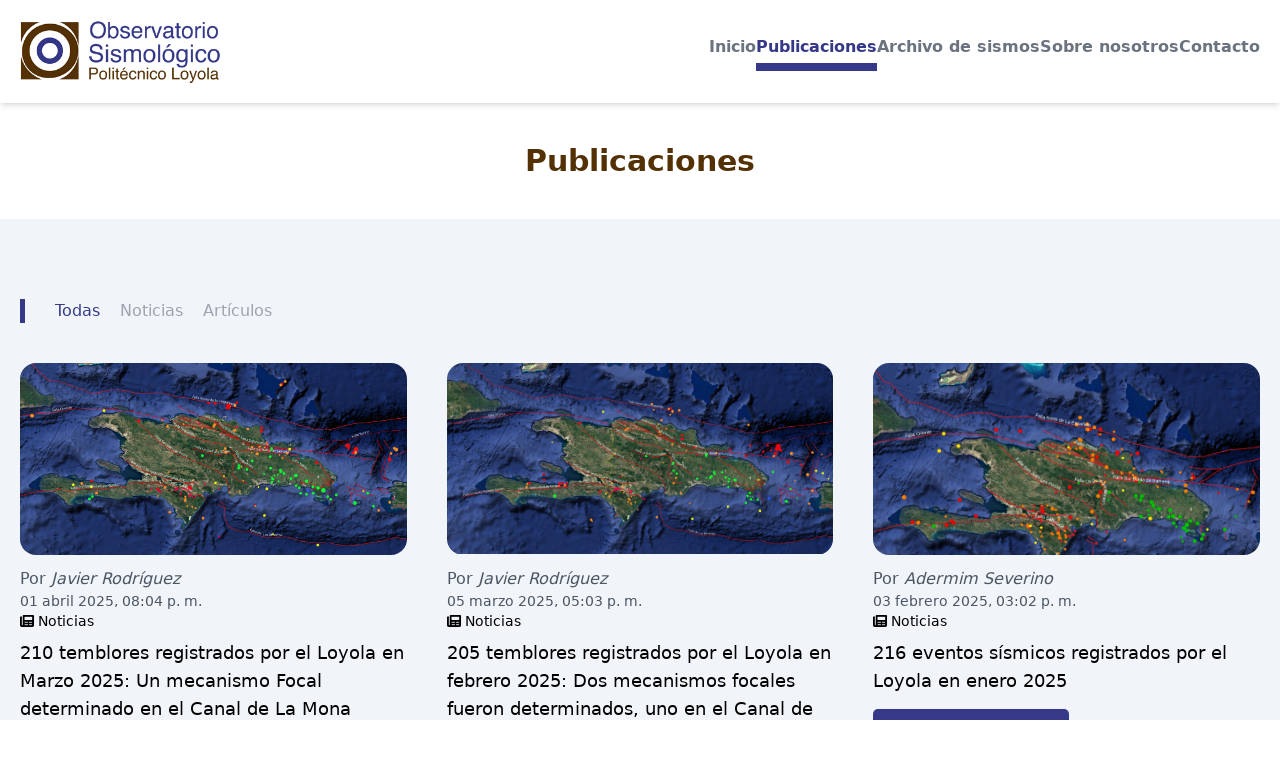

--- FILE ---
content_type: text/html; charset=UTF-8
request_url: https://ospl.ipl.edu.do/blog?page=2
body_size: 4356
content:
<!DOCTYPE html>
<html lang="es">
<head>
    <meta charset="utf-8">
    <meta name="viewport" content="width=device-width, initial-scale=1">
    <meta name="csrf-token" content="LAekz73CusgFytVebD76HNGkmDibmM84VngU5vJr">

    <link rel="stylesheet" href="https://cdnjs.cloudflare.com/ajax/libs/font-awesome/6.0.0/css/all.min.css">

    <title>OSPL</title>

    <!-- Fonts -->
    <link rel="stylesheet" href="https://fonts.googleapis.com/css2?family=Nunito:wght@400;600;700&display=swap">

        <link rel="preload" as="style" href="https://ospl.ipl.edu.do/build/assets/app-458e869e.css" /><link rel="modulepreload" href="https://ospl.ipl.edu.do/build/assets/index-26b7fb31.js" /><link rel="modulepreload" href="https://ospl.ipl.edu.do/build/assets/QuakeList-e3d869d4.js" /><link rel="modulepreload" href="https://ospl.ipl.edu.do/build/assets/axios-95b399d6.js" /><link rel="stylesheet" href="https://ospl.ipl.edu.do/build/assets/app-458e869e.css" /><script type="module" src="https://ospl.ipl.edu.do/build/assets/index-26b7fb31.js"></script></head>
<body>
    <header class="header w-full h-21 bg-white shadow-md z-40">
        <div class="max-w-screen-xl mx-auto flex justify-between align-center px-5">
            <div class="logo-container flex items-center flex-shrink-0 py-5">
                <a href="/">
                    <img src="/assets/ospl-logo.png" width="200" class="logo-img" alt="OSPL">
                </a>
            </div>
            <div class="myBlock flex justify-end items-center flex-1">
                <div class="menu-icon pl-10 block lg:hidden">
                    <a href="#" id="nav-toggle" class="menu-btn text-base rounded border px-3 py-2 hover:text-brand-blue hover:border-brand-blue">
                        <i class="fa-solid fa-bars"></i>
                    </a>
                </div>
                <nav class="nav-menu hidden w-full flex-1 flex-grow lg:flex lg:justify-end lg:items-center lg:w-auto sm:hidden">
                    <ul class="links list-reset lg:flex items-center justify-end flex-1 flex-wrap gap-5">
                        <li class="">
    <a href="/" class="block font-bold  text-gray-500 border-transparent hover:border-gray-100 py-2 lg:py-1 lg:border-b-8 ">
        Inicio
    </a>
</li>
                        <li class="">
    <a href="/blog" class="block font-bold  text-brand-blue border-brand-blue py-2 lg:py-1 lg:border-b-8 ">
        Publicaciones
    </a>
</li>
                        <li class="">
    <a href="/archivo-de-sismos" class="block font-bold  text-gray-500 border-transparent hover:border-gray-100 py-2 lg:py-1 lg:border-b-8 ">
        Archivo de sismos
    </a>
</li>
                        <li class="">
    <a href="/about-us" class="block font-bold  text-gray-500 border-transparent hover:border-gray-100 py-2 lg:py-1 lg:border-b-8 ">
        Sobre nosotros
    </a>
</li>
                        <li class="">
    <a href="/contact-us" class="block font-bold  text-gray-500 border-transparent hover:border-gray-100 py-2 lg:py-1 lg:border-b-8 ">
        Contacto
    </a>
</li>
                    </ul>
                </nav>
                <!-- <div class="search-icon pl-10">
                    <button id="search-btn" class="search-btn text-base hover:text-brand-blue">
                        <i class="fa-solid fa-magnifying-glass"></i>
                    </button>
                </div> -->
            </div>
        </div>
    </header>
    <nav class="mobile-menu w-full mx-auto justify-center absolute  transition-all ease-in delay-200 bg-gray-100 shadow-md p-5 z-50 lg:hidden" id="mobile-menu">
        <ul class="links list-reset lg:flex items-center justify-end flex-1 flex-wrap">
            <li class="">
    <a href="/" class="block font-bold  text-gray-500 border-transparent hover:border-gray-100 py-2 lg:py-1 lg:border-b-8 ">
        Inicio
    </a>
</li>
            <li class="">
    <a href="/blog" class="block font-bold  text-brand-blue border-brand-blue py-2 lg:py-1 lg:border-b-8 ">
        Publicaciones
    </a>
</li>
            <li class="">
    <a href="/archivo-de-sismos" class="block font-bold  text-gray-500 border-transparent hover:border-gray-100 py-2 lg:py-1 lg:border-b-8 ">
        Archivo de sismos
    </a>
</li>
            <li class="">
    <a href="/about-us" class="block font-bold  text-gray-500 border-transparent hover:border-gray-100 py-2 lg:py-1 lg:border-b-8 ">
        Sobre nosotros
    </a>
</li>
            <li class="">
    <a href="/contact-us" class="block font-bold  text-gray-500 border-transparent hover:border-gray-100 py-2 lg:py-1 lg:border-b-8 ">
        Contacto
    </a>
</li>
        </ul>
    </nav>
    <div class="search-form w-10/12 lg:w-8/12 mx-auto flex justify-center absolute inset-x-0 overflow-hidden top-[-100%] transition-all ease-in delay-200 bg-white shadow-md p-5 z-50">
        <input class="w-full h-10" type="text" name="search" placeholder="¿Que desea buscar?">
    </div>

    <header class="hero-page flex justify-center py-10 ">
        <h2 class="page-title text-3xl font-bold text-brand-brown">Publicaciones</h2>
    </header>
    <div class="bg-slate-100 py-20">
        <section class="blog flex flex-wrap justify-center ">
            <div class="max-w-screen-xl mx-auto px-5">
                <div class="section-title border-l-[5px] pl-[30px] border-[#353987] mb-10">
                    <ul class="articles-filter flex justify-start">
                        <li class="mr-5">
                            <a class=" text-brand-blue "
                               href="https://ospl.ipl.edu.do/blog">Todas</a>
                        </li>
                                                    <li class="mr-5">
                                <a class=" text-gray-400  "
                                   href="https://ospl.ipl.edu.do/blog?category=news">Noticias</a>
                            </li>
                                                    <li class="mr-5">
                                <a class=" text-gray-400  "
                                   href="https://ospl.ipl.edu.do/blog?category=article">Artículos</a>
                            </li>
                                            </ul>
                </div>
                <div class="list-articles grid grid-cols-1 md:grid-cols-2 xl:grid-cols-3 gap-10">
                                            <div class="mb-10">
        <div class="overflow-hidden mb-3 rounded-2xl object-cover h-48 w-full">
        <img src="/storage/images/PLBhtjso3xa2dYwZRJk9KDiLbDGktmNhrtnhgMv4.png" alt="imagen del/de la ">
    </div>
        <div class="flex mb-2 flex-col items-start">
        <div class="text-gray-600 text-md">
            Por <span class='italic'>Javier Rodríguez</span>
        </div>
        <div class="text-gray-600 text-sm mr-5">
            01 abril 2025, 08:04 p. m.
        </div>
        <div class="   text-sm font-light">
            <i class="fa-solid fa-newspaper"></i>
            Noticias
        </div>
    </div>
    <div class="mb-5 text-lg">
        210 temblores registrados por el Loyola en Marzo 2025: Un mecanismo Focal determinado en el Canal de La Mona
    </div>
    <a href="https://ospl.ipl.edu.do/blog/210-temblores-registrados-por-el-loyola-en-marzo-2025:-un-mecanismo-focal-determinado-en-el-canal-de-la-mona"
       class="article-link bg-[#353987] hover:bg-[#533104] text-white px-10 py-2 rounded-[5px]">
        Leer completa
    </a>
</div>
                                            <div class="mb-10">
        <div class="overflow-hidden mb-3 rounded-2xl object-cover h-48 w-full">
        <img src="/storage/images/r1sFXkIb0Uw84Gl8z8082NYLkxSs59O6ftAOVeYt.jpg" alt="imagen del/de la ">
    </div>
        <div class="flex mb-2 flex-col items-start">
        <div class="text-gray-600 text-md">
            Por <span class='italic'>Javier Rodríguez</span>
        </div>
        <div class="text-gray-600 text-sm mr-5">
            05 marzo 2025, 05:03 p. m.
        </div>
        <div class="   text-sm font-light">
            <i class="fa-solid fa-newspaper"></i>
            Noticias
        </div>
    </div>
    <div class="mb-5 text-lg">
        205 temblores registrados por el Loyola en febrero 2025: Dos mecanismos focales fueron determinados, uno en el Canal de La Mona y otro en la Cordillera Septentrional
    </div>
    <a href="https://ospl.ipl.edu.do/blog/205-temblores-registrados-por-el-loyola-en-febrero-2025:-dos-mecanismos-focales-fueron-determinados-uno-en-el-canal-de-la-mona-y-otro-en-la-cordillera-septentrional"
       class="article-link bg-[#353987] hover:bg-[#533104] text-white px-10 py-2 rounded-[5px]">
        Leer completa
    </a>
</div>
                                            <div class="mb-10">
        <div class="overflow-hidden mb-3 rounded-2xl object-cover h-48 w-full">
        <img src="/storage/images/P1AEu1SKcZGvblx3vLBdlNK1Du54K1OXpckoDGsM.jpg" alt="imagen del/de la ">
    </div>
        <div class="flex mb-2 flex-col items-start">
        <div class="text-gray-600 text-md">
            Por <span class='italic'>Adermim Severino</span>
        </div>
        <div class="text-gray-600 text-sm mr-5">
            03 febrero 2025, 03:02 p. m.
        </div>
        <div class="   text-sm font-light">
            <i class="fa-solid fa-newspaper"></i>
            Noticias
        </div>
    </div>
    <div class="mb-5 text-lg">
        216 eventos sísmicos registrados por el Loyola en enero 2025
    </div>
    <a href="https://ospl.ipl.edu.do/blog/216-eventos-sismicos-registrados-por-el-loyola-en-enero-2025"
       class="article-link bg-[#353987] hover:bg-[#533104] text-white px-10 py-2 rounded-[5px]">
        Leer completa
    </a>
</div>
                                            <div class="mb-10">
        <div class="overflow-hidden mb-3 rounded-2xl object-cover h-48 w-full">
        <img src="/storage/images/7xAhr9XJlxT96q0xFda6dxWpl9Qkr2zMsdOvy9S4.jpg" alt="imagen del/de la ">
    </div>
        <div class="flex mb-2 flex-col items-start">
        <div class="text-gray-600 text-md">
            Por <span class='italic'>Javier Rodríguez</span>
        </div>
        <div class="text-gray-600 text-sm mr-5">
            02 enero 2025, 04:01 p. m.
        </div>
        <div class="   text-sm font-light">
            <i class="fa-solid fa-newspaper"></i>
            Noticias
        </div>
    </div>
    <div class="mb-5 text-lg">
        202 temblores registrados por el Loyola en diciembre 2024: Dos mecanismos focales en la Cordillera Septentrional
    </div>
    <a href="https://ospl.ipl.edu.do/blog/202-temblores-registrados-por-el-loyola-en-diciembre-2024:-dos-mecanismos-focales-en-la-cordillera-septentrional"
       class="article-link bg-[#353987] hover:bg-[#533104] text-white px-10 py-2 rounded-[5px]">
        Leer completa
    </a>
</div>
                                            <div class="mb-10">
        <div class="overflow-hidden mb-3 rounded-2xl object-cover h-48 w-full">
        <img src="/storage/images/9gyyBrM5hbs39WzjetI0EpNG0cgtcWKKFqw2Ut07.png" alt="imagen del/de la ">
    </div>
        <div class="flex mb-2 flex-col items-start">
        <div class="text-gray-600 text-md">
            Por <span class='italic'>Adermim Severino</span>
        </div>
        <div class="text-gray-600 text-sm mr-5">
            04 diciembre 2024, 01:12 p. m.
        </div>
        <div class="   text-sm font-light">
            <i class="fa-solid fa-newspaper"></i>
            Noticias
        </div>
    </div>
    <div class="mb-5 text-lg">
        210 eventos sísmicos registrados por el Loyola en noviembre 2024
    </div>
    <a href="https://ospl.ipl.edu.do/blog/210-eventos-sismicos-registrados-por-el-loyola-en-noviembre-2024"
       class="article-link bg-[#353987] hover:bg-[#533104] text-white px-10 py-2 rounded-[5px]">
        Leer completa
    </a>
</div>
                                            <div class="mb-10">
        <div class="overflow-hidden mb-3 rounded-2xl object-cover h-48 w-full">
        <img src="/storage/images/X0vKGqpPSOX462qFaSfvntbZ9ndXdHUGip0z8TnG.jpg" alt="imagen del/de la ">
    </div>
        <div class="flex mb-2 flex-col items-start">
        <div class="text-gray-600 text-md">
            Por <span class='italic'>Javier Rodríguez</span>
        </div>
        <div class="text-gray-600 text-sm mr-5">
            06 noviembre 2024, 03:11 p. m.
        </div>
        <div class="   text-sm font-light">
            <i class="fa-solid fa-newspaper"></i>
            Noticias
        </div>
    </div>
    <div class="mb-5 text-lg">
        251 eventos sísmicos registrados por el Loyola en octubre 2024, se incluye mecanismo focal para temblor Ml 4.3 al norte de Pimentel
    </div>
    <a href="https://ospl.ipl.edu.do/blog/251-eventos-sismicos-registrados-por-el-loyola-en-octubre-2024-se-incluye-mecanismo-focal-para-temblor-ml-4.3-al-norte-de-pimentel"
       class="article-link bg-[#353987] hover:bg-[#533104] text-white px-10 py-2 rounded-[5px]">
        Leer completa
    </a>
</div>
                                            <div class="mb-10">
        <div class="overflow-hidden mb-3 rounded-2xl object-cover h-48 w-full">
        <img src="/storage/images/KvwAmPRLDSPG8HsHPasl6ciSQBX04L0N1IMRnQMw.png" alt="imagen del/de la ">
    </div>
        <div class="flex mb-2 flex-col items-start">
        <div class="text-gray-600 text-md">
            Por <span class='italic'>Adermim Severino</span>
        </div>
        <div class="text-gray-600 text-sm mr-5">
            01 octubre 2024, 07:10 p. m.
        </div>
        <div class="   text-sm font-light">
            <i class="fa-solid fa-newspaper"></i>
            Noticias
        </div>
    </div>
    <div class="mb-5 text-lg">
        250 eventos sísmicos registrados por el Loyola en septiembre 2024
    </div>
    <a href="https://ospl.ipl.edu.do/blog/250-eventos-sismicos-registrados-por-el-loyola-en-septiembre-2024"
       class="article-link bg-[#353987] hover:bg-[#533104] text-white px-10 py-2 rounded-[5px]">
        Leer completa
    </a>
</div>
                                            <div class="mb-10">
        <div class="overflow-hidden mb-3 rounded-2xl object-cover h-48 w-full">
        <img src="/storage/images/qy9wq3mr8GzKrJ7oBT6rRF8pQ4r28Op3vsVmiJZa.jpg" alt="imagen del/de la ">
    </div>
        <div class="flex mb-2 flex-col items-start">
        <div class="text-gray-600 text-md">
            Por <span class='italic'>Javier Rodríguez</span>
        </div>
        <div class="text-gray-600 text-sm mr-5">
            01 septiembre 2024, 08:09 p. m.
        </div>
        <div class="   text-sm font-light">
            <i class="fa-solid fa-newspaper"></i>
            Noticias
        </div>
    </div>
    <div class="mb-5 text-lg">
        188 eventos sísmicos registrados por el Loyola en agosto 2024: Dos mecanismos focales, uno en el canal de La Mona y otro en Barahona
    </div>
    <a href="https://ospl.ipl.edu.do/blog/188-eventos-sismicos-registrados-por-el-loyola-en-agosto-2024:-dos-mecanismos-focales-uno-en-el-canal-de-la-mona-y-otro-en-barahona"
       class="article-link bg-[#353987] hover:bg-[#533104] text-white px-10 py-2 rounded-[5px]">
        Leer completa
    </a>
</div>
                                            <div class="mb-10">
        <div class="flex mb-2 flex-col items-start">
        <div class="text-gray-600 text-md">
            Por <span class='italic'>Javier Rodríguez</span>
        </div>
        <div class="text-gray-600 text-sm mr-5">
            01 agosto 2024, 10:08 p. m.
        </div>
        <div class="   text-sm font-light">
            <i class="fa-solid fa-newspaper"></i>
            Artículos
        </div>
    </div>
    <div class="mb-5 text-lg">
        Modelo de corteza para la isla de La Española
    </div>
    <a href="https://ospl.ipl.edu.do/blog/modelo-de-corteza-para-la-isla-de-la-espanola"
       class="article-link bg-[#353987] hover:bg-[#533104] text-white px-10 py-2 rounded-[5px]">
        Leer completa
    </a>
</div>
                                    </div>
            </div>
        </section>

        <div class="flex justify-center">
            <nav class=" pt-10 px-4 flex items-center justify-between sm:px-0">
        
                    <div class="-mt-px flex-1 flex">
                <a href="https://ospl.ipl.edu.do/blog?page=1"
                   class="border-t-2 border-transparent pt-4 pr-1 inline-flex items-center text-sm font-medium text-blue-600 hover:text-blue-800 hover:border-gray-300">
                    <!-- Heroicon name: solid/arrow-narrow-left -->
                    <svg class="mr-3 h-5 w-5" xmlns="http://www.w3.org/2000/svg" viewBox="0 0 20 20"
                         fill="currentColor" aria-hidden="true">
                        <path fill-rule="evenodd"
                              d="M7.707 14.707a1 1 0 01-1.414 0l-4-4a1 1 0 010-1.414l4-4a1 1 0 011.414 1.414L5.414 9H17a1 1 0 110 2H5.414l2.293 2.293a1 1 0 010 1.414z"
                              clip-rule="evenodd" />
                    </svg>
                    Previous
                </a>
            </div>
        
        
                    
            
            
                                                                        <a href="https://ospl.ipl.edu.do/blog?page=1"
                           class="border-transparent text-blue-600 hover:text-blue-800 hover:border-gray-300 border-t-2 pt-4 px-2 inline-flex items-center text-sm font-medium">
                            1
                        </a>
                                                                                <span href="https://ospl.ipl.edu.do/blog?page=2"
                              class="border-transparent text-brand-brown pt-4 px-2 inline-flex items-center text-2xl font-medium">
                            2
                        </span>
                                                                                <a href="https://ospl.ipl.edu.do/blog?page=3"
                           class="border-transparent text-blue-600 hover:text-blue-800 hover:border-gray-300 border-t-2 pt-4 px-2 inline-flex items-center text-sm font-medium">
                            3
                        </a>
                                                                                <a href="https://ospl.ipl.edu.do/blog?page=4"
                           class="border-transparent text-blue-600 hover:text-blue-800 hover:border-gray-300 border-t-2 pt-4 px-2 inline-flex items-center text-sm font-medium">
                            4
                        </a>
                                                                                <a href="https://ospl.ipl.edu.do/blog?page=5"
                           class="border-transparent text-blue-600 hover:text-blue-800 hover:border-gray-300 border-t-2 pt-4 px-2 inline-flex items-center text-sm font-medium">
                            5
                        </a>
                                                                                <a href="https://ospl.ipl.edu.do/blog?page=6"
                           class="border-transparent text-blue-600 hover:text-blue-800 hover:border-gray-300 border-t-2 pt-4 px-2 inline-flex items-center text-sm font-medium">
                            6
                        </a>
                                                                                <a href="https://ospl.ipl.edu.do/blog?page=7"
                           class="border-transparent text-blue-600 hover:text-blue-800 hover:border-gray-300 border-t-2 pt-4 px-2 inline-flex items-center text-sm font-medium">
                            7
                        </a>
                                                                                <a href="https://ospl.ipl.edu.do/blog?page=8"
                           class="border-transparent text-blue-600 hover:text-blue-800 hover:border-gray-300 border-t-2 pt-4 px-2 inline-flex items-center text-sm font-medium">
                            8
                        </a>
                                                                    
                            <span
                    aria-disabled='true'
                    class="dborder-transparent text-gray-500 border-t-2 pt-4 px-4 inline-flex items-center text-sm font-medium">
                    ...
                </span>
            
            
                                
            
            
                                                                        <a href="https://ospl.ipl.edu.do/blog?page=13"
                           class="border-transparent text-blue-600 hover:text-blue-800 hover:border-gray-300 border-t-2 pt-4 px-2 inline-flex items-center text-sm font-medium">
                            13
                        </a>
                                                                                <a href="https://ospl.ipl.edu.do/blog?page=14"
                           class="border-transparent text-blue-600 hover:text-blue-800 hover:border-gray-300 border-t-2 pt-4 px-2 inline-flex items-center text-sm font-medium">
                            14
                        </a>
                                                        
        
                    <div class="-mt-px flex-1 flex justify-end">
                <a href="https://ospl.ipl.edu.do/blog?page=3"
                   class="border-t-2 border-transparent pt-4 pl-1 inline-flex items-center text-sm font-medium text-blue-600 hover:text-blue-800 hover:border-gray-300">
                    Next
                    <!-- Heroicon name: solid/arrow-narrow-right -->
                    <svg class="ml-3 h-5 w-5" xmlns="http://www.w3.org/2000/svg" viewBox="0 0 20 20"
                         fill="currentColor" aria-hidden="true">
                        <path fill-rule="evenodd"
                              d="M12.293 5.293a1 1 0 011.414 0l4 4a1 1 0 010 1.414l-4 4a1 1 0 01-1.414-1.414L14.586 11H3a1 1 0 110-2h11.586l-2.293-2.293a1 1 0 010-1.414z"
                              clip-rule="evenodd" />
                    </svg>
                </a>
            </div>
            </nav>

        </div>
    </div>
    <footer class="footer flex justify-center items-center flex-wrap bg-white">
        <div class="footer-info w-full py-20">
            <div class="footer-logo flex justify-center items-center mb-5">
                <img src="/assets/ospl-logo.png" width="200" class="" alt="OSPL">
            </div>
            <div class="footer-text flex justify-center flex-wrap text-gray-500">
                <p class="w-full text-center">C/ Padre Ángel Arias #1, San Cristóbal.</p>
                <p class="w-full text-center">Tel. 809-528-4010 Ext. 3098 </p>
                <p class="w-full text-center">jrodriguez@ipl.edu.do</p>
            </div>
        </div>
        <div class="footer-copyright w-full flex justify-center bg-brand-blue py-5 text-white">
            <p class="w-full text-center">&copy; OSPL Copyright © 2022. Todos los derechos reservados.</p>
        </div>
    </footer>
</body>
</html>


--- FILE ---
content_type: application/javascript
request_url: https://ospl.ipl.edu.do/build/assets/index-26b7fb31.js
body_size: 7457
content:
import{c as i,j as e,B as I,g as n,ad as M,W,ae as F,J as z,a3 as E,af as _,ag as j,F as x,ah as L,aa as b,ai as Q,aj as O,ak as R,ab as H,ac as $,v as A,q as f,_ as k}from"./QuakeList-e3d869d4.js";import{b as C}from"./axios-95b399d6.js";const T=i.createContext(null);function K({children:t}){const[s,l]=i.useState({center:{lat:18.9576657,lng:-72.157},zoom:8}),[r,o]=i.useState(null);return e(T.Provider,{value:{selectedItem:r,setSelectedItem:o,mapProps:s,setMapProps:l},children:t})}const Y=({quake:t,isSelected:s,onSelect:l})=>{const r=()=>{l(t)},o=I(new Date),c=I(t.date);return o.diff(c,"hours")<=24,o.diff(c,"hours")>=25&&o.diff(c,"hours")<=48,o.diff(c,"hours")>=49,n("tr",{id:`quakeItem_${t.id}`,onClick:r,className:`quakeItem ${s&&"bg-gray-300 odd:bg-gray-300"}  cursor-pointer bg-white text-xs odd:bg-slate-100 hover:bg-slate-200`,children:[e("td",{className:"h-10 pl-4",title:"Magnitud: "+M(t.magnitude)+" "+t.unit,children:n("div",{className:"flex items-center",children:[e("div",{className:"quakeIcon mr-2",children:e(W,{className:"bg-yellow-500 text-xl text-white"})}),n("div",{className:"quake.magnitude mr-3 flex items-center text-lg font-bold text-brand-brown",children:[M(t.magnitude)," ",e("sub",{className:"ml-1 mr-2 text-xs",children:t.unit})]})]})}),n("td",{className:"quake.depth  border-r border-gray-100",title:"Profundidad: "+F(t.depth)+"Kms",children:[F(t.depth)," Kms"]}),n("td",{className:"quake.date item-center flex flex w-6/20 items-center justify-start",title:"Fecha: "+z(t.datetime)+" "+E(t.datetime),children:[e(_,{className:"mr-2 text-base text-gray-500"}),n("span",{className:"flex flex-col",children:[e("span",{className:"text-xs uppercase",children:E(t.datetime)}),e("span",{className:"text-xs font-bold",children:z(t.datetime)})]})]}),e("td",{className:"",children:j(t)?e("img",{src:t.beachball_url,title:"Mecanismo Focal",className:"rounded-full w-8 h-8"}):e("div",{title:"Sin Mecanismo Focal",className:"rounded-full w-8 h-8"})})]})},P=t=>{const{onSidebarToggle:s,sidebarOpen:l,stylesSidebar:r,selectedItem:o,onItemSelected:c}=t,y=()=>s(!l),u=t.quakesData;return e(x,{children:n("div",{className:r,children:[e("a",{className:"handlerSidebar w-14 h-14 flex justify-center items-center cursor-pointer bg-brand-brown text-white text-8 absolute -right-14 top-0",onClick:y,children:e(L,{className:`${l?"rotate-180":"rotate-0"}`})}),e("div",{className:"sidebarHeader w-full flex items-center bg-brand-blue text-xl py-2 pl-4   text-white",children:"Sismos recientes"}),n("table",{className:"w-full text-left px-4 overflow-y-scroll",style:{height:"calc(100% - 60px)"},children:[e("thead",{className:"w-full",children:n("tr",{children:[e("th",{className:"w-5/20 py-2 pl-4 text-[.7rem] font-medium uppercase",title:"Magnitud",children:"Magnitud"}),e("th",{className:"w-5/20 text-[.7rem] font-medium text-ellipsis uppercase",title:"Profundidad",children:"Profundidad"}),n("th",{className:"w-6/20 text-[.7rem] font-medium uppercase",title:"Fecha Local",children:["Fecha",e("sup",{children:"(Local)"})]}),e("th",{className:"w-4/20 text-[.7rem] font-medium uppercase",title:"Mecanismo Focal",children:"Mec. Focal"})]})}),e("tbody",{className:"w-full  ",children:u.map(m=>e(Y,{quake:m,onSelect:c,isSelected:m.id===(o==null?void 0:o.id)},m.id))})]})]})})},J=()=>{const t="AIzaSyDvODQ6evWYygh_7WNLBYHCHE-J6rTBfIU",[s,l]=i.useState([]),[r,o]=i.useState(!0),[c,y]=i.useState(""),[u,m]=i.useState(S()),{selectedItem:h,setSelectedItem:v,mapProps:w,setMapProps:p}=i.useContext(T);i.useEffect(()=>{N()},[r]);const N=()=>{r&&u.innerWidth>1280?p({center:{lat:18.9576657,lng:-72.157},zoom:8}):p({center:{lat:18.9020282,lng:-70.933166},zoom:8})};i.useEffect(()=>{B();function a(){m(S())}return window.addEventListener("resize",a),()=>{window.removeEventListener("resize",a)}},[]);function S(){const{innerWidth:a,innerHeight:d}=window;return{innerWidth:a,innerHeight:d}}const B=()=>{C.get("/sanctum/csrf-cookie").then(()=>{C.get("/api/quakes?limit=20").then(a=>{const d=a.data.data;l(d)}).catch(a=>{console.error("Imposible cargar los eventos sismicos")})})},g=a=>{var d;a?(p({zoom:9,center:{lat:a.latitude,lng:a.longitude}}),v(a),(d=document.querySelector(`#quakeItem_${a.id}`))==null||d.scrollIntoView({block:"nearest",behavior:"smooth"})):(v(null),N())};return n(x,{children:[n("div",{className:"map-container relative z-20 flex w-full",children:[e(P,{stylesSidebar:`quakes ${r?"left-0":"-left-[25%]"} w-[420px] h-full flex-wrap bg-white border-solid border-y border-gray-300 hidden lg:flex relative z-50 transition-all`,onSidebarToggle:o,sidebarOpen:r,quakesData:s,onItemSelected:g,selectedItem:h}),e("div",{className:"  mapElement flex flex-1 transition-all duration-300",style:{height:"100%",width:r?c:"100%"},children:e(Q,{bootstrapURLKeys:{key:t},center:w.center,zoom:w.zoom,options:{styles:O},style:{height:"80vh",width:r?c:"100%"},children:[...s].reverse().map(a=>e(R,{selected:(h==null?void 0:h.id)===a.id,quake:a,lat:a.latitude,lng:a.longitude,onActivate:g},a.id))})})]}),e(P,{stylesSidebar:"flex flex-wrap lg:hidden py-10",onSidebarToggle:!0,sidebarOpen:!0,quakesData:s,onItemSelected:g,selectedItem:h})]})};document.getElementById("home-map")&&b.render(e(K,{children:e(J,{})}),document.getElementById("home-map"));const U=()=>e(H,{children:e($,{children:e(A,{withTitle:!1})})});document.getElementById("quakes-archive")&&b.render(e(U,{}),document.getElementById("quakes-archive"));function V({src:t,alt:s}){const[l,r]=i.useState(!1);return n(x,{children:[n("div",{className:"relative group cursor-pointer",onClick:()=>r(!0),children:[e("img",{src:t,alt:s}),e("div",{className:"opacity-0 absolute text-sm px-1 py-2 bottom-0 right-0 bg-gray-200 transition-opacity group-hover:opacity-100",children:"Haga clic en la imagen para agrandar"})]}),e(f.Root,{show:l,as:i.Fragment,children:n(k,{as:"div",className:"relative z-10",onClose:()=>r(!1),children:[e(f.Child,{as:i.Fragment,enter:"ease-out duration-300",enterFrom:"opacity-0",enterTo:"opacity-100",leave:"ease-in duration-200",leaveFrom:"opacity-100",leaveTo:"opacity-0",children:e("div",{className:"fixed inset-0 bg-gray-500 bg-opacity-75 transition-opacity"})}),e("div",{className:"fixed z-10 inset-0 overflow-y-auto",children:e("div",{className:"flex items-end sm:items-center justify-center min-h-full p-4 text-center sm:p-0",children:e(f.Child,{as:i.Fragment,enter:"ease-out duration-300",enterFrom:"opacity-0 translate-y-4 sm:translate-y-0 sm:scale-95",enterTo:"opacity-100 translate-y-0 sm:scale-100",leave:"ease-in duration-200",leaveFrom:"opacity-100 translate-y-0 sm:scale-100",leaveTo:"opacity-0 translate-y-4 sm:translate-y-0 sm:scale-95",children:e(k.Panel,{className:"",children:n("div",{className:"relative",children:[e("img",{onClick:()=>r(!1),className:"cursor-pointer max-w-95 max-h-95",src:t,alt:s}),e("div",{className:"absolute bottom-4 right-0 left-0 ",children:e("div",{className:"max-w-screen-xl mx-auto px-2 py-3  text-center italic text-md bg-gray-100 rounded-sm border border-solid border-gray-200 text-brand-brown",children:s})})]})})})})})]})})]})}const G=({src:t,alt:s})=>e("div",{children:e(V,{alt:s,src:t})}),D=document.querySelectorAll("article img");D.length>0&&D.forEach(t=>{const s={alt:t.alt,src:t.src},l=document.createElement("div");t.replaceWith(l),b.render(e(G,{...s}),l)});document.getElementById("nav-toggle").onclick=function(){document.getElementById("mobile-menu").classList.toggle("hidden")};
//# sourceMappingURL=index-26b7fb31.js.map


--- FILE ---
content_type: application/javascript
request_url: https://ospl.ipl.edu.do/build/assets/QuakeList-e3d869d4.js
body_size: 428186
content:
import{g as pr,c as bm,b as Rm,a as i1}from"./axios-95b399d6.js";function a1(e,t){for(var n=0;n<t.length;n++){const r=t[n];if(typeof r!="string"&&!Array.isArray(r)){for(const o in r)if(o!=="default"&&!(o in e)){const i=Object.getOwnPropertyDescriptor(r,o);i&&Object.defineProperty(e,o,i.get?i:{enumerable:!0,get:()=>r[o]})}}}return Object.freeze(Object.defineProperty(e,Symbol.toStringTag,{value:"Module"}))}var Nm={exports:{}},ge={};/*
object-assign
(c) Sindre Sorhus
@license MIT
*/var Ff=Object.getOwnPropertySymbols,l1=Object.prototype.hasOwnProperty,s1=Object.prototype.propertyIsEnumerable;function u1(e){if(e==null)throw new TypeError("Object.assign cannot be called with null or undefined");return Object(e)}function c1(){try{if(!Object.assign)return!1;var e=new String("abc");if(e[5]="de",Object.getOwnPropertyNames(e)[0]==="5")return!1;for(var t={},n=0;n<10;n++)t["_"+String.fromCharCode(n)]=n;var r=Object.getOwnPropertyNames(t).map(function(i){return t[i]});if(r.join("")!=="0123456789")return!1;var o={};return"abcdefghijklmnopqrst".split("").forEach(function(i){o[i]=i}),Object.keys(Object.assign({},o)).join("")==="abcdefghijklmnopqrst"}catch{return!1}}var Tm=c1()?Object.assign:function(e,t){for(var n,r=u1(e),o,i=1;i<arguments.length;i++){n=Object(arguments[i]);for(var a in n)l1.call(n,a)&&(r[a]=n[a]);if(Ff){o=Ff(n);for(var l=0;l<o.length;l++)s1.call(n,o[l])&&(r[o[l]]=n[o[l]])}}return r};/** @license React v17.0.2
 * react.production.min.js
 *
 * Copyright (c) Facebook, Inc. and its affiliates.
 *
 * This source code is licensed under the MIT license found in the
 * LICENSE file in the root directory of this source tree.
 */var ld=Tm,ho=60103,Lm=60106;ge.Fragment=60107;ge.StrictMode=60108;ge.Profiler=60114;var Mm=60109,km=60110,Am=60112;ge.Suspense=60113;var Pm=60115,Om=60116;if(typeof Symbol=="function"&&Symbol.for){var Rt=Symbol.for;ho=Rt("react.element"),Lm=Rt("react.portal"),ge.Fragment=Rt("react.fragment"),ge.StrictMode=Rt("react.strict_mode"),ge.Profiler=Rt("react.profiler"),Mm=Rt("react.provider"),km=Rt("react.context"),Am=Rt("react.forward_ref"),ge.Suspense=Rt("react.suspense"),Pm=Rt("react.memo"),Om=Rt("react.lazy")}var Uf=typeof Symbol=="function"&&Symbol.iterator;function d1(e){return e===null||typeof e!="object"?null:(e=Uf&&e[Uf]||e["@@iterator"],typeof e=="function"?e:null)}function Gi(e){for(var t="https://reactjs.org/docs/error-decoder.html?invariant="+e,n=1;n<arguments.length;n++)t+="&args[]="+encodeURIComponent(arguments[n]);return"Minified React error #"+e+"; visit "+t+" for the full message or use the non-minified dev environment for full errors and additional helpful warnings."}var $m={isMounted:function(){return!1},enqueueForceUpdate:function(){},enqueueReplaceState:function(){},enqueueSetState:function(){}},Dm={};function mo(e,t,n){this.props=e,this.context=t,this.refs=Dm,this.updater=n||$m}mo.prototype.isReactComponent={};mo.prototype.setState=function(e,t){if(typeof e!="object"&&typeof e!="function"&&e!=null)throw Error(Gi(85));this.updater.enqueueSetState(this,e,t,"setState")};mo.prototype.forceUpdate=function(e){this.updater.enqueueForceUpdate(this,e,"forceUpdate")};function Im(){}Im.prototype=mo.prototype;function sd(e,t,n){this.props=e,this.context=t,this.refs=Dm,this.updater=n||$m}var ud=sd.prototype=new Im;ud.constructor=sd;ld(ud,mo.prototype);ud.isPureReactComponent=!0;var cd={current:null},Fm=Object.prototype.hasOwnProperty,Um={key:!0,ref:!0,__self:!0,__source:!0};function Vm(e,t,n){var r,o={},i=null,a=null;if(t!=null)for(r in t.ref!==void 0&&(a=t.ref),t.key!==void 0&&(i=""+t.key),t)Fm.call(t,r)&&!Um.hasOwnProperty(r)&&(o[r]=t[r]);var l=arguments.length-2;if(l===1)o.children=n;else if(1<l){for(var s=Array(l),u=0;u<l;u++)s[u]=arguments[u+2];o.children=s}if(e&&e.defaultProps)for(r in l=e.defaultProps,l)o[r]===void 0&&(o[r]=l[r]);return{$$typeof:ho,type:e,key:i,ref:a,props:o,_owner:cd.current}}function f1(e,t){return{$$typeof:ho,type:e.type,key:t,ref:e.ref,props:e.props,_owner:e._owner}}function dd(e){return typeof e=="object"&&e!==null&&e.$$typeof===ho}function p1(e){var t={"=":"=0",":":"=2"};return"$"+e.replace(/[=:]/g,function(n){return t[n]})}var Vf=/\/+/g;function Is(e,t){return typeof e=="object"&&e!==null&&e.key!=null?p1(""+e.key):t.toString(36)}function Fa(e,t,n,r,o){var i=typeof e;(i==="undefined"||i==="boolean")&&(e=null);var a=!1;if(e===null)a=!0;else switch(i){case"string":case"number":a=!0;break;case"object":switch(e.$$typeof){case ho:case Lm:a=!0}}if(a)return a=e,o=o(a),e=r===""?"."+Is(a,0):r,Array.isArray(o)?(n="",e!=null&&(n=e.replace(Vf,"$&/")+"/"),Fa(o,t,n,"",function(u){return u})):o!=null&&(dd(o)&&(o=f1(o,n+(!o.key||a&&a.key===o.key?"":(""+o.key).replace(Vf,"$&/")+"/")+e)),t.push(o)),1;if(a=0,r=r===""?".":r+":",Array.isArray(e))for(var l=0;l<e.length;l++){i=e[l];var s=r+Is(i,l);a+=Fa(i,t,n,s,o)}else if(s=d1(e),typeof s=="function")for(e=s.call(e),l=0;!(i=e.next()).done;)i=i.value,s=r+Is(i,l++),a+=Fa(i,t,n,s,o);else if(i==="object")throw t=""+e,Error(Gi(31,t==="[object Object]"?"object with keys {"+Object.keys(e).join(", ")+"}":t));return a}function pa(e,t,n){if(e==null)return e;var r=[],o=0;return Fa(e,r,"","",function(i){return t.call(n,i,o++)}),r}function h1(e){if(e._status===-1){var t=e._result;t=t(),e._status=0,e._result=t,t.then(function(n){e._status===0&&(n=n.default,e._status=1,e._result=n)},function(n){e._status===0&&(e._status=2,e._result=n)})}if(e._status===1)return e._result;throw e._result}var zm={current:null};function an(){var e=zm.current;if(e===null)throw Error(Gi(321));return e}var m1={ReactCurrentDispatcher:zm,ReactCurrentBatchConfig:{transition:0},ReactCurrentOwner:cd,IsSomeRendererActing:{current:!1},assign:ld};ge.Children={map:pa,forEach:function(e,t,n){pa(e,function(){t.apply(this,arguments)},n)},count:function(e){var t=0;return pa(e,function(){t++}),t},toArray:function(e){return pa(e,function(t){return t})||[]},only:function(e){if(!dd(e))throw Error(Gi(143));return e}};ge.Component=mo;ge.PureComponent=sd;ge.__SECRET_INTERNALS_DO_NOT_USE_OR_YOU_WILL_BE_FIRED=m1;ge.cloneElement=function(e,t,n){if(e==null)throw Error(Gi(267,e));var r=ld({},e.props),o=e.key,i=e.ref,a=e._owner;if(t!=null){if(t.ref!==void 0&&(i=t.ref,a=cd.current),t.key!==void 0&&(o=""+t.key),e.type&&e.type.defaultProps)var l=e.type.defaultProps;for(s in t)Fm.call(t,s)&&!Um.hasOwnProperty(s)&&(r[s]=t[s]===void 0&&l!==void 0?l[s]:t[s])}var s=arguments.length-2;if(s===1)r.children=n;else if(1<s){l=Array(s);for(var u=0;u<s;u++)l[u]=arguments[u+2];r.children=l}return{$$typeof:ho,type:e.type,key:o,ref:i,props:r,_owner:a}};ge.createContext=function(e,t){return t===void 0&&(t=null),e={$$typeof:km,_calculateChangedBits:t,_currentValue:e,_currentValue2:e,_threadCount:0,Provider:null,Consumer:null},e.Provider={$$typeof:Mm,_context:e},e.Consumer=e};ge.createElement=Vm;ge.createFactory=function(e){var t=Vm.bind(null,e);return t.type=e,t};ge.createRef=function(){return{current:null}};ge.forwardRef=function(e){return{$$typeof:Am,render:e}};ge.isValidElement=dd;ge.lazy=function(e){return{$$typeof:Om,_payload:{_status:-1,_result:e},_init:h1}};ge.memo=function(e,t){return{$$typeof:Pm,type:e,compare:t===void 0?null:t}};ge.useCallback=function(e,t){return an().useCallback(e,t)};ge.useContext=function(e,t){return an().useContext(e,t)};ge.useDebugValue=function(){};ge.useEffect=function(e,t){return an().useEffect(e,t)};ge.useImperativeHandle=function(e,t,n){return an().useImperativeHandle(e,t,n)};ge.useLayoutEffect=function(e,t){return an().useLayoutEffect(e,t)};ge.useMemo=function(e,t){return an().useMemo(e,t)};ge.useReducer=function(e,t,n){return an().useReducer(e,t,n)};ge.useRef=function(e){return an().useRef(e)};ge.useState=function(e){return an().useState(e)};ge.version="17.0.2";Nm.exports=ge;var _=Nm.exports;const ie=pr(_),eo=a1({__proto__:null,default:ie},[_]);var Bm={exports:{}},Et={},jm={exports:{}},Wm={};/** @license React v0.20.2
 * scheduler.production.min.js
 *
 * Copyright (c) Facebook, Inc. and its affiliates.
 *
 * This source code is licensed under the MIT license found in the
 * LICENSE file in the root directory of this source tree.
 */(function(e){var t,n,r,o;if(typeof performance=="object"&&typeof performance.now=="function"){var i=performance;e.unstable_now=function(){return i.now()}}else{var a=Date,l=a.now();e.unstable_now=function(){return a.now()-l}}if(typeof window>"u"||typeof MessageChannel!="function"){var s=null,u=null,c=function(){if(s!==null)try{var T=e.unstable_now();s(!0,T),s=null}catch(k){throw setTimeout(c,0),k}};t=function(T){s!==null?setTimeout(t,0,T):(s=T,setTimeout(c,0))},n=function(T,k){u=setTimeout(T,k)},r=function(){clearTimeout(u)},e.unstable_shouldYield=function(){return!1},o=e.unstable_forceFrameRate=function(){}}else{var f=window.setTimeout,m=window.clearTimeout;if(typeof console<"u"){var w=window.cancelAnimationFrame;typeof window.requestAnimationFrame!="function"&&console.error("This browser doesn't support requestAnimationFrame. Make sure that you load a polyfill in older browsers. https://reactjs.org/link/react-polyfills"),typeof w!="function"&&console.error("This browser doesn't support cancelAnimationFrame. Make sure that you load a polyfill in older browsers. https://reactjs.org/link/react-polyfills")}var y=!1,S=null,d=-1,h=5,g=0;e.unstable_shouldYield=function(){return e.unstable_now()>=g},o=function(){},e.unstable_forceFrameRate=function(T){0>T||125<T?console.error("forceFrameRate takes a positive int between 0 and 125, forcing frame rates higher than 125 fps is not supported"):h=0<T?Math.floor(1e3/T):5};var v=new MessageChannel,x=v.port2;v.port1.onmessage=function(){if(S!==null){var T=e.unstable_now();g=T+h;try{S(!0,T)?x.postMessage(null):(y=!1,S=null)}catch(k){throw x.postMessage(null),k}}else y=!1},t=function(T){S=T,y||(y=!0,x.postMessage(null))},n=function(T,k){d=f(function(){T(e.unstable_now())},k)},r=function(){m(d),d=-1}}function L(T,k){var Y=T.length;T.push(k);e:for(;;){var O=Y-1>>>1,N=T[O];if(N!==void 0&&0<A(N,k))T[O]=k,T[Y]=N,Y=O;else break e}}function E(T){return T=T[0],T===void 0?null:T}function I(T){var k=T[0];if(k!==void 0){var Y=T.pop();if(Y!==k){T[0]=Y;e:for(var O=0,N=T.length;O<N;){var F=2*(O+1)-1,D=T[F],X=F+1,K=T[X];if(D!==void 0&&0>A(D,Y))K!==void 0&&0>A(K,D)?(T[O]=K,T[X]=Y,O=X):(T[O]=D,T[F]=Y,O=F);else if(K!==void 0&&0>A(K,Y))T[O]=K,T[X]=Y,O=X;else break e}}return k}return null}function A(T,k){var Y=T.sortIndex-k.sortIndex;return Y!==0?Y:T.id-k.id}var P=[],$=[],ee=1,M=null,ae=3,Q=!1,V=!1,U=!1;function H(T){for(var k=E($);k!==null;){if(k.callback===null)I($);else if(k.startTime<=T)I($),k.sortIndex=k.expirationTime,L(P,k);else break;k=E($)}}function B(T){if(U=!1,H(T),!V)if(E(P)!==null)V=!0,t(G);else{var k=E($);k!==null&&n(B,k.startTime-T)}}function G(T,k){V=!1,U&&(U=!1,r()),Q=!0;var Y=ae;try{for(H(k),M=E(P);M!==null&&(!(M.expirationTime>k)||T&&!e.unstable_shouldYield());){var O=M.callback;if(typeof O=="function"){M.callback=null,ae=M.priorityLevel;var N=O(M.expirationTime<=k);k=e.unstable_now(),typeof N=="function"?M.callback=N:M===E(P)&&I(P),H(k)}else I(P);M=E(P)}if(M!==null)var F=!0;else{var D=E($);D!==null&&n(B,D.startTime-k),F=!1}return F}finally{M=null,ae=Y,Q=!1}}var j=o;e.unstable_IdlePriority=5,e.unstable_ImmediatePriority=1,e.unstable_LowPriority=4,e.unstable_NormalPriority=3,e.unstable_Profiling=null,e.unstable_UserBlockingPriority=2,e.unstable_cancelCallback=function(T){T.callback=null},e.unstable_continueExecution=function(){V||Q||(V=!0,t(G))},e.unstable_getCurrentPriorityLevel=function(){return ae},e.unstable_getFirstCallbackNode=function(){return E(P)},e.unstable_next=function(T){switch(ae){case 1:case 2:case 3:var k=3;break;default:k=ae}var Y=ae;ae=k;try{return T()}finally{ae=Y}},e.unstable_pauseExecution=function(){},e.unstable_requestPaint=j,e.unstable_runWithPriority=function(T,k){switch(T){case 1:case 2:case 3:case 4:case 5:break;default:T=3}var Y=ae;ae=T;try{return k()}finally{ae=Y}},e.unstable_scheduleCallback=function(T,k,Y){var O=e.unstable_now();switch(typeof Y=="object"&&Y!==null?(Y=Y.delay,Y=typeof Y=="number"&&0<Y?O+Y:O):Y=O,T){case 1:var N=-1;break;case 2:N=250;break;case 5:N=1073741823;break;case 4:N=1e4;break;default:N=5e3}return N=Y+N,T={id:ee++,callback:k,priorityLevel:T,startTime:Y,expirationTime:N,sortIndex:-1},Y>O?(T.sortIndex=Y,L($,T),E(P)===null&&T===E($)&&(U?r():U=!0,n(B,Y-O))):(T.sortIndex=N,L(P,T),V||Q||(V=!0,t(G))),T},e.unstable_wrapCallback=function(T){var k=ae;return function(){var Y=ae;ae=k;try{return T.apply(this,arguments)}finally{ae=Y}}}})(Wm);jm.exports=Wm;var v1=jm.exports;/** @license React v17.0.2
 * react-dom.production.min.js
 *
 * Copyright (c) Facebook, Inc. and its affiliates.
 *
 * This source code is licensed under the MIT license found in the
 * LICENSE file in the root directory of this source tree.
 */var Wl=_,Ne=Tm,ze=v1;function W(e){for(var t="https://reactjs.org/docs/error-decoder.html?invariant="+e,n=1;n<arguments.length;n++)t+="&args[]="+encodeURIComponent(arguments[n]);return"Minified React error #"+e+"; visit "+t+" for the full message or use the non-minified dev environment for full errors and additional helpful warnings."}if(!Wl)throw Error(W(227));var Hm=new Set,Li={};function hr(e,t){to(e,t),to(e+"Capture",t)}function to(e,t){for(Li[e]=t,e=0;e<t.length;e++)Hm.add(t[e])}var on=!(typeof window>"u"||typeof window.document>"u"||typeof window.document.createElement>"u"),g1=/^[:A-Z_a-z\u00C0-\u00D6\u00D8-\u00F6\u00F8-\u02FF\u0370-\u037D\u037F-\u1FFF\u200C-\u200D\u2070-\u218F\u2C00-\u2FEF\u3001-\uD7FF\uF900-\uFDCF\uFDF0-\uFFFD][:A-Z_a-z\u00C0-\u00D6\u00D8-\u00F6\u00F8-\u02FF\u0370-\u037D\u037F-\u1FFF\u200C-\u200D\u2070-\u218F\u2C00-\u2FEF\u3001-\uD7FF\uF900-\uFDCF\uFDF0-\uFFFD\-.0-9\u00B7\u0300-\u036F\u203F-\u2040]*$/,zf=Object.prototype.hasOwnProperty,Bf={},jf={};function y1(e){return zf.call(jf,e)?!0:zf.call(Bf,e)?!1:g1.test(e)?jf[e]=!0:(Bf[e]=!0,!1)}function w1(e,t,n,r){if(n!==null&&n.type===0)return!1;switch(typeof t){case"function":case"symbol":return!0;case"boolean":return r?!1:n!==null?!n.acceptsBooleans:(e=e.toLowerCase().slice(0,5),e!=="data-"&&e!=="aria-");default:return!1}}function _1(e,t,n,r){if(t===null||typeof t>"u"||w1(e,t,n,r))return!0;if(r)return!1;if(n!==null)switch(n.type){case 3:return!t;case 4:return t===!1;case 5:return isNaN(t);case 6:return isNaN(t)||1>t}return!1}function tt(e,t,n,r,o,i,a){this.acceptsBooleans=t===2||t===3||t===4,this.attributeName=r,this.attributeNamespace=o,this.mustUseProperty=n,this.propertyName=e,this.type=t,this.sanitizeURL=i,this.removeEmptyString=a}var Ge={};"children dangerouslySetInnerHTML defaultValue defaultChecked innerHTML suppressContentEditableWarning suppressHydrationWarning style".split(" ").forEach(function(e){Ge[e]=new tt(e,0,!1,e,null,!1,!1)});[["acceptCharset","accept-charset"],["className","class"],["htmlFor","for"],["httpEquiv","http-equiv"]].forEach(function(e){var t=e[0];Ge[t]=new tt(t,1,!1,e[1],null,!1,!1)});["contentEditable","draggable","spellCheck","value"].forEach(function(e){Ge[e]=new tt(e,2,!1,e.toLowerCase(),null,!1,!1)});["autoReverse","externalResourcesRequired","focusable","preserveAlpha"].forEach(function(e){Ge[e]=new tt(e,2,!1,e,null,!1,!1)});"allowFullScreen async autoFocus autoPlay controls default defer disabled disablePictureInPicture disableRemotePlayback formNoValidate hidden loop noModule noValidate open playsInline readOnly required reversed scoped seamless itemScope".split(" ").forEach(function(e){Ge[e]=new tt(e,3,!1,e.toLowerCase(),null,!1,!1)});["checked","multiple","muted","selected"].forEach(function(e){Ge[e]=new tt(e,3,!0,e,null,!1,!1)});["capture","download"].forEach(function(e){Ge[e]=new tt(e,4,!1,e,null,!1,!1)});["cols","rows","size","span"].forEach(function(e){Ge[e]=new tt(e,6,!1,e,null,!1,!1)});["rowSpan","start"].forEach(function(e){Ge[e]=new tt(e,5,!1,e.toLowerCase(),null,!1,!1)});var fd=/[\-:]([a-z])/g;function pd(e){return e[1].toUpperCase()}"accent-height alignment-baseline arabic-form baseline-shift cap-height clip-path clip-rule color-interpolation color-interpolation-filters color-profile color-rendering dominant-baseline enable-background fill-opacity fill-rule flood-color flood-opacity font-family font-size font-size-adjust font-stretch font-style font-variant font-weight glyph-name glyph-orientation-horizontal glyph-orientation-vertical horiz-adv-x horiz-origin-x image-rendering letter-spacing lighting-color marker-end marker-mid marker-start overline-position overline-thickness paint-order panose-1 pointer-events rendering-intent shape-rendering stop-color stop-opacity strikethrough-position strikethrough-thickness stroke-dasharray stroke-dashoffset stroke-linecap stroke-linejoin stroke-miterlimit stroke-opacity stroke-width text-anchor text-decoration text-rendering underline-position underline-thickness unicode-bidi unicode-range units-per-em v-alphabetic v-hanging v-ideographic v-mathematical vector-effect vert-adv-y vert-origin-x vert-origin-y word-spacing writing-mode xmlns:xlink x-height".split(" ").forEach(function(e){var t=e.replace(fd,pd);Ge[t]=new tt(t,1,!1,e,null,!1,!1)});"xlink:actuate xlink:arcrole xlink:role xlink:show xlink:title xlink:type".split(" ").forEach(function(e){var t=e.replace(fd,pd);Ge[t]=new tt(t,1,!1,e,"http://www.w3.org/1999/xlink",!1,!1)});["xml:base","xml:lang","xml:space"].forEach(function(e){var t=e.replace(fd,pd);Ge[t]=new tt(t,1,!1,e,"http://www.w3.org/XML/1998/namespace",!1,!1)});["tabIndex","crossOrigin"].forEach(function(e){Ge[e]=new tt(e,1,!1,e.toLowerCase(),null,!1,!1)});Ge.xlinkHref=new tt("xlinkHref",1,!1,"xlink:href","http://www.w3.org/1999/xlink",!0,!1);["src","href","action","formAction"].forEach(function(e){Ge[e]=new tt(e,1,!1,e.toLowerCase(),null,!0,!0)});function hd(e,t,n,r){var o=Ge.hasOwnProperty(t)?Ge[t]:null,i=o!==null?o.type===0:r?!1:!(!(2<t.length)||t[0]!=="o"&&t[0]!=="O"||t[1]!=="n"&&t[1]!=="N");i||(_1(t,n,o,r)&&(n=null),r||o===null?y1(t)&&(n===null?e.removeAttribute(t):e.setAttribute(t,""+n)):o.mustUseProperty?e[o.propertyName]=n===null?o.type===3?!1:"":n:(t=o.attributeName,r=o.attributeNamespace,n===null?e.removeAttribute(t):(o=o.type,n=o===3||o===4&&n===!0?"":""+n,r?e.setAttributeNS(r,t,n):e.setAttribute(t,n))))}var mr=Wl.__SECRET_INTERNALS_DO_NOT_USE_OR_YOU_WILL_BE_FIRED,ti=60103,Yn=60106,hn=60107,md=60108,ui=60114,vd=60109,gd=60110,Hl=60112,ci=60113,nl=60120,Gl=60115,yd=60116,wd=60121,_d=60128,Gm=60129,Sd=60130,zu=60131;if(typeof Symbol=="function"&&Symbol.for){var Fe=Symbol.for;ti=Fe("react.element"),Yn=Fe("react.portal"),hn=Fe("react.fragment"),md=Fe("react.strict_mode"),ui=Fe("react.profiler"),vd=Fe("react.provider"),gd=Fe("react.context"),Hl=Fe("react.forward_ref"),ci=Fe("react.suspense"),nl=Fe("react.suspense_list"),Gl=Fe("react.memo"),yd=Fe("react.lazy"),wd=Fe("react.block"),Fe("react.scope"),_d=Fe("react.opaque.id"),Gm=Fe("react.debug_trace_mode"),Sd=Fe("react.offscreen"),zu=Fe("react.legacy_hidden")}var Wf=typeof Symbol=="function"&&Symbol.iterator;function Po(e){return e===null||typeof e!="object"?null:(e=Wf&&e[Wf]||e["@@iterator"],typeof e=="function"?e:null)}var Fs;function ni(e){if(Fs===void 0)try{throw Error()}catch(n){var t=n.stack.trim().match(/\n( *(at )?)/);Fs=t&&t[1]||""}return`
`+Fs+e}var Us=!1;function ha(e,t){if(!e||Us)return"";Us=!0;var n=Error.prepareStackTrace;Error.prepareStackTrace=void 0;try{if(t)if(t=function(){throw Error()},Object.defineProperty(t.prototype,"props",{set:function(){throw Error()}}),typeof Reflect=="object"&&Reflect.construct){try{Reflect.construct(t,[])}catch(s){var r=s}Reflect.construct(e,[],t)}else{try{t.call()}catch(s){r=s}e.call(t.prototype)}else{try{throw Error()}catch(s){r=s}e()}}catch(s){if(s&&r&&typeof s.stack=="string"){for(var o=s.stack.split(`
`),i=r.stack.split(`
`),a=o.length-1,l=i.length-1;1<=a&&0<=l&&o[a]!==i[l];)l--;for(;1<=a&&0<=l;a--,l--)if(o[a]!==i[l]){if(a!==1||l!==1)do if(a--,l--,0>l||o[a]!==i[l])return`
`+o[a].replace(" at new "," at ");while(1<=a&&0<=l);break}}}finally{Us=!1,Error.prepareStackTrace=n}return(e=e?e.displayName||e.name:"")?ni(e):""}function S1(e){switch(e.tag){case 5:return ni(e.type);case 16:return ni("Lazy");case 13:return ni("Suspense");case 19:return ni("SuspenseList");case 0:case 2:case 15:return e=ha(e.type,!1),e;case 11:return e=ha(e.type.render,!1),e;case 22:return e=ha(e.type._render,!1),e;case 1:return e=ha(e.type,!0),e;default:return""}}function Ur(e){if(e==null)return null;if(typeof e=="function")return e.displayName||e.name||null;if(typeof e=="string")return e;switch(e){case hn:return"Fragment";case Yn:return"Portal";case ui:return"Profiler";case md:return"StrictMode";case ci:return"Suspense";case nl:return"SuspenseList"}if(typeof e=="object")switch(e.$$typeof){case gd:return(e.displayName||"Context")+".Consumer";case vd:return(e._context.displayName||"Context")+".Provider";case Hl:var t=e.render;return t=t.displayName||t.name||"",e.displayName||(t!==""?"ForwardRef("+t+")":"ForwardRef");case Gl:return Ur(e.type);case wd:return Ur(e._render);case yd:t=e._payload,e=e._init;try{return Ur(e(t))}catch{}}return null}function Pn(e){switch(typeof e){case"boolean":case"number":case"object":case"string":case"undefined":return e;default:return""}}function Km(e){var t=e.type;return(e=e.nodeName)&&e.toLowerCase()==="input"&&(t==="checkbox"||t==="radio")}function x1(e){var t=Km(e)?"checked":"value",n=Object.getOwnPropertyDescriptor(e.constructor.prototype,t),r=""+e[t];if(!e.hasOwnProperty(t)&&typeof n<"u"&&typeof n.get=="function"&&typeof n.set=="function"){var o=n.get,i=n.set;return Object.defineProperty(e,t,{configurable:!0,get:function(){return o.call(this)},set:function(a){r=""+a,i.call(this,a)}}),Object.defineProperty(e,t,{enumerable:n.enumerable}),{getValue:function(){return r},setValue:function(a){r=""+a},stopTracking:function(){e._valueTracker=null,delete e[t]}}}}function ma(e){e._valueTracker||(e._valueTracker=x1(e))}function Zm(e){if(!e)return!1;var t=e._valueTracker;if(!t)return!0;var n=t.getValue(),r="";return e&&(r=Km(e)?e.checked?"true":"false":e.value),e=r,e!==n?(t.setValue(e),!0):!1}function rl(e){if(e=e||(typeof document<"u"?document:void 0),typeof e>"u")return null;try{return e.activeElement||e.body}catch{return e.body}}function Bu(e,t){var n=t.checked;return Ne({},t,{defaultChecked:void 0,defaultValue:void 0,value:void 0,checked:n??e._wrapperState.initialChecked})}function Hf(e,t){var n=t.defaultValue==null?"":t.defaultValue,r=t.checked!=null?t.checked:t.defaultChecked;n=Pn(t.value!=null?t.value:n),e._wrapperState={initialChecked:r,initialValue:n,controlled:t.type==="checkbox"||t.type==="radio"?t.checked!=null:t.value!=null}}function Qm(e,t){t=t.checked,t!=null&&hd(e,"checked",t,!1)}function ju(e,t){Qm(e,t);var n=Pn(t.value),r=t.type;if(n!=null)r==="number"?(n===0&&e.value===""||e.value!=n)&&(e.value=""+n):e.value!==""+n&&(e.value=""+n);else if(r==="submit"||r==="reset"){e.removeAttribute("value");return}t.hasOwnProperty("value")?Wu(e,t.type,n):t.hasOwnProperty("defaultValue")&&Wu(e,t.type,Pn(t.defaultValue)),t.checked==null&&t.defaultChecked!=null&&(e.defaultChecked=!!t.defaultChecked)}function Gf(e,t,n){if(t.hasOwnProperty("value")||t.hasOwnProperty("defaultValue")){var r=t.type;if(!(r!=="submit"&&r!=="reset"||t.value!==void 0&&t.value!==null))return;t=""+e._wrapperState.initialValue,n||t===e.value||(e.value=t),e.defaultValue=t}n=e.name,n!==""&&(e.name=""),e.defaultChecked=!!e._wrapperState.initialChecked,n!==""&&(e.name=n)}function Wu(e,t,n){(t!=="number"||rl(e.ownerDocument)!==e)&&(n==null?e.defaultValue=""+e._wrapperState.initialValue:e.defaultValue!==""+n&&(e.defaultValue=""+n))}function E1(e){var t="";return Wl.Children.forEach(e,function(n){n!=null&&(t+=n)}),t}function Hu(e,t){return e=Ne({children:void 0},t),(t=E1(t.children))&&(e.children=t),e}function Vr(e,t,n,r){if(e=e.options,t){t={};for(var o=0;o<n.length;o++)t["$"+n[o]]=!0;for(n=0;n<e.length;n++)o=t.hasOwnProperty("$"+e[n].value),e[n].selected!==o&&(e[n].selected=o),o&&r&&(e[n].defaultSelected=!0)}else{for(n=""+Pn(n),t=null,o=0;o<e.length;o++){if(e[o].value===n){e[o].selected=!0,r&&(e[o].defaultSelected=!0);return}t!==null||e[o].disabled||(t=e[o])}t!==null&&(t.selected=!0)}}function Gu(e,t){if(t.dangerouslySetInnerHTML!=null)throw Error(W(91));return Ne({},t,{value:void 0,defaultValue:void 0,children:""+e._wrapperState.initialValue})}function Kf(e,t){var n=t.value;if(n==null){if(n=t.children,t=t.defaultValue,n!=null){if(t!=null)throw Error(W(92));if(Array.isArray(n)){if(!(1>=n.length))throw Error(W(93));n=n[0]}t=n}t==null&&(t=""),n=t}e._wrapperState={initialValue:Pn(n)}}function Ym(e,t){var n=Pn(t.value),r=Pn(t.defaultValue);n!=null&&(n=""+n,n!==e.value&&(e.value=n),t.defaultValue==null&&e.defaultValue!==n&&(e.defaultValue=n)),r!=null&&(e.defaultValue=""+r)}function Zf(e){var t=e.textContent;t===e._wrapperState.initialValue&&t!==""&&t!==null&&(e.value=t)}var Ku={html:"http://www.w3.org/1999/xhtml",mathml:"http://www.w3.org/1998/Math/MathML",svg:"http://www.w3.org/2000/svg"};function Xm(e){switch(e){case"svg":return"http://www.w3.org/2000/svg";case"math":return"http://www.w3.org/1998/Math/MathML";default:return"http://www.w3.org/1999/xhtml"}}function Zu(e,t){return e==null||e==="http://www.w3.org/1999/xhtml"?Xm(t):e==="http://www.w3.org/2000/svg"&&t==="foreignObject"?"http://www.w3.org/1999/xhtml":e}var va,Jm=function(e){return typeof MSApp<"u"&&MSApp.execUnsafeLocalFunction?function(t,n,r,o){MSApp.execUnsafeLocalFunction(function(){return e(t,n,r,o)})}:e}(function(e,t){if(e.namespaceURI!==Ku.svg||"innerHTML"in e)e.innerHTML=t;else{for(va=va||document.createElement("div"),va.innerHTML="<svg>"+t.valueOf().toString()+"</svg>",t=va.firstChild;e.firstChild;)e.removeChild(e.firstChild);for(;t.firstChild;)e.appendChild(t.firstChild)}});function Mi(e,t){if(t){var n=e.firstChild;if(n&&n===e.lastChild&&n.nodeType===3){n.nodeValue=t;return}}e.textContent=t}var di={animationIterationCount:!0,borderImageOutset:!0,borderImageSlice:!0,borderImageWidth:!0,boxFlex:!0,boxFlexGroup:!0,boxOrdinalGroup:!0,columnCount:!0,columns:!0,flex:!0,flexGrow:!0,flexPositive:!0,flexShrink:!0,flexNegative:!0,flexOrder:!0,gridArea:!0,gridRow:!0,gridRowEnd:!0,gridRowSpan:!0,gridRowStart:!0,gridColumn:!0,gridColumnEnd:!0,gridColumnSpan:!0,gridColumnStart:!0,fontWeight:!0,lineClamp:!0,lineHeight:!0,opacity:!0,order:!0,orphans:!0,tabSize:!0,widows:!0,zIndex:!0,zoom:!0,fillOpacity:!0,floodOpacity:!0,stopOpacity:!0,strokeDasharray:!0,strokeDashoffset:!0,strokeMiterlimit:!0,strokeOpacity:!0,strokeWidth:!0},C1=["Webkit","ms","Moz","O"];Object.keys(di).forEach(function(e){C1.forEach(function(t){t=t+e.charAt(0).toUpperCase()+e.substring(1),di[t]=di[e]})});function qm(e,t,n){return t==null||typeof t=="boolean"||t===""?"":n||typeof t!="number"||t===0||di.hasOwnProperty(e)&&di[e]?(""+t).trim():t+"px"}function ev(e,t){e=e.style;for(var n in t)if(t.hasOwnProperty(n)){var r=n.indexOf("--")===0,o=qm(n,t[n],r);n==="float"&&(n="cssFloat"),r?e.setProperty(n,o):e[n]=o}}var b1=Ne({menuitem:!0},{area:!0,base:!0,br:!0,col:!0,embed:!0,hr:!0,img:!0,input:!0,keygen:!0,link:!0,meta:!0,param:!0,source:!0,track:!0,wbr:!0});function Qu(e,t){if(t){if(b1[e]&&(t.children!=null||t.dangerouslySetInnerHTML!=null))throw Error(W(137,e));if(t.dangerouslySetInnerHTML!=null){if(t.children!=null)throw Error(W(60));if(!(typeof t.dangerouslySetInnerHTML=="object"&&"__html"in t.dangerouslySetInnerHTML))throw Error(W(61))}if(t.style!=null&&typeof t.style!="object")throw Error(W(62))}}function Yu(e,t){if(e.indexOf("-")===-1)return typeof t.is=="string";switch(e){case"annotation-xml":case"color-profile":case"font-face":case"font-face-src":case"font-face-uri":case"font-face-format":case"font-face-name":case"missing-glyph":return!1;default:return!0}}function xd(e){return e=e.target||e.srcElement||window,e.correspondingUseElement&&(e=e.correspondingUseElement),e.nodeType===3?e.parentNode:e}var Xu=null,zr=null,Br=null;function Qf(e){if(e=Zi(e)){if(typeof Xu!="function")throw Error(W(280));var t=e.stateNode;t&&(t=Jl(t),Xu(e.stateNode,e.type,t))}}function tv(e){zr?Br?Br.push(e):Br=[e]:zr=e}function nv(){if(zr){var e=zr,t=Br;if(Br=zr=null,Qf(e),t)for(e=0;e<t.length;e++)Qf(t[e])}}function Ed(e,t){return e(t)}function rv(e,t,n,r,o){return e(t,n,r,o)}function Cd(){}var ov=Ed,Xn=!1,Vs=!1;function bd(){(zr!==null||Br!==null)&&(Cd(),nv())}function R1(e,t,n){if(Vs)return e(t,n);Vs=!0;try{return ov(e,t,n)}finally{Vs=!1,bd()}}function ki(e,t){var n=e.stateNode;if(n===null)return null;var r=Jl(n);if(r===null)return null;n=r[t];e:switch(t){case"onClick":case"onClickCapture":case"onDoubleClick":case"onDoubleClickCapture":case"onMouseDown":case"onMouseDownCapture":case"onMouseMove":case"onMouseMoveCapture":case"onMouseUp":case"onMouseUpCapture":case"onMouseEnter":(r=!r.disabled)||(e=e.type,r=!(e==="button"||e==="input"||e==="select"||e==="textarea")),e=!r;break e;default:e=!1}if(e)return null;if(n&&typeof n!="function")throw Error(W(231,t,typeof n));return n}var Ju=!1;if(on)try{var Oo={};Object.defineProperty(Oo,"passive",{get:function(){Ju=!0}}),window.addEventListener("test",Oo,Oo),window.removeEventListener("test",Oo,Oo)}catch{Ju=!1}function N1(e,t,n,r,o,i,a,l,s){var u=Array.prototype.slice.call(arguments,3);try{t.apply(n,u)}catch(c){this.onError(c)}}var fi=!1,ol=null,il=!1,qu=null,T1={onError:function(e){fi=!0,ol=e}};function L1(e,t,n,r,o,i,a,l,s){fi=!1,ol=null,N1.apply(T1,arguments)}function M1(e,t,n,r,o,i,a,l,s){if(L1.apply(this,arguments),fi){if(fi){var u=ol;fi=!1,ol=null}else throw Error(W(198));il||(il=!0,qu=u)}}function vr(e){var t=e,n=e;if(e.alternate)for(;t.return;)t=t.return;else{e=t;do t=e,t.flags&1026&&(n=t.return),e=t.return;while(e)}return t.tag===3?n:null}function iv(e){if(e.tag===13){var t=e.memoizedState;if(t===null&&(e=e.alternate,e!==null&&(t=e.memoizedState)),t!==null)return t.dehydrated}return null}function Yf(e){if(vr(e)!==e)throw Error(W(188))}function k1(e){var t=e.alternate;if(!t){if(t=vr(e),t===null)throw Error(W(188));return t!==e?null:e}for(var n=e,r=t;;){var o=n.return;if(o===null)break;var i=o.alternate;if(i===null){if(r=o.return,r!==null){n=r;continue}break}if(o.child===i.child){for(i=o.child;i;){if(i===n)return Yf(o),e;if(i===r)return Yf(o),t;i=i.sibling}throw Error(W(188))}if(n.return!==r.return)n=o,r=i;else{for(var a=!1,l=o.child;l;){if(l===n){a=!0,n=o,r=i;break}if(l===r){a=!0,r=o,n=i;break}l=l.sibling}if(!a){for(l=i.child;l;){if(l===n){a=!0,n=i,r=o;break}if(l===r){a=!0,r=i,n=o;break}l=l.sibling}if(!a)throw Error(W(189))}}if(n.alternate!==r)throw Error(W(190))}if(n.tag!==3)throw Error(W(188));return n.stateNode.current===n?e:t}function av(e){if(e=k1(e),!e)return null;for(var t=e;;){if(t.tag===5||t.tag===6)return t;if(t.child)t.child.return=t,t=t.child;else{if(t===e)break;for(;!t.sibling;){if(!t.return||t.return===e)return null;t=t.return}t.sibling.return=t.return,t=t.sibling}}return null}function Xf(e,t){for(var n=e.alternate;t!==null;){if(t===e||t===n)return!0;t=t.return}return!1}var lv,Rd,sv,uv,ec=!1,It=[],En=null,Cn=null,bn=null,Ai=new Map,Pi=new Map,$o=[],Jf="mousedown mouseup touchcancel touchend touchstart auxclick dblclick pointercancel pointerdown pointerup dragend dragstart drop compositionend compositionstart keydown keypress keyup input textInput copy cut paste click change contextmenu reset submit".split(" ");function tc(e,t,n,r,o){return{blockedOn:e,domEventName:t,eventSystemFlags:n|16,nativeEvent:o,targetContainers:[r]}}function qf(e,t){switch(e){case"focusin":case"focusout":En=null;break;case"dragenter":case"dragleave":Cn=null;break;case"mouseover":case"mouseout":bn=null;break;case"pointerover":case"pointerout":Ai.delete(t.pointerId);break;case"gotpointercapture":case"lostpointercapture":Pi.delete(t.pointerId)}}function Do(e,t,n,r,o,i){return e===null||e.nativeEvent!==i?(e=tc(t,n,r,o,i),t!==null&&(t=Zi(t),t!==null&&Rd(t)),e):(e.eventSystemFlags|=r,t=e.targetContainers,o!==null&&t.indexOf(o)===-1&&t.push(o),e)}function A1(e,t,n,r,o){switch(t){case"focusin":return En=Do(En,e,t,n,r,o),!0;case"dragenter":return Cn=Do(Cn,e,t,n,r,o),!0;case"mouseover":return bn=Do(bn,e,t,n,r,o),!0;case"pointerover":var i=o.pointerId;return Ai.set(i,Do(Ai.get(i)||null,e,t,n,r,o)),!0;case"gotpointercapture":return i=o.pointerId,Pi.set(i,Do(Pi.get(i)||null,e,t,n,r,o)),!0}return!1}function P1(e){var t=Jn(e.target);if(t!==null){var n=vr(t);if(n!==null){if(t=n.tag,t===13){if(t=iv(n),t!==null){e.blockedOn=t,uv(e.lanePriority,function(){ze.unstable_runWithPriority(e.priority,function(){sv(n)})});return}}else if(t===3&&n.stateNode.hydrate){e.blockedOn=n.tag===3?n.stateNode.containerInfo:null;return}}}e.blockedOn=null}function Ua(e){if(e.blockedOn!==null)return!1;for(var t=e.targetContainers;0<t.length;){var n=Md(e.domEventName,e.eventSystemFlags,t[0],e.nativeEvent);if(n!==null)return t=Zi(n),t!==null&&Rd(t),e.blockedOn=n,!1;t.shift()}return!0}function ep(e,t,n){Ua(e)&&n.delete(t)}function O1(){for(ec=!1;0<It.length;){var e=It[0];if(e.blockedOn!==null){e=Zi(e.blockedOn),e!==null&&lv(e);break}for(var t=e.targetContainers;0<t.length;){var n=Md(e.domEventName,e.eventSystemFlags,t[0],e.nativeEvent);if(n!==null){e.blockedOn=n;break}t.shift()}e.blockedOn===null&&It.shift()}En!==null&&Ua(En)&&(En=null),Cn!==null&&Ua(Cn)&&(Cn=null),bn!==null&&Ua(bn)&&(bn=null),Ai.forEach(ep),Pi.forEach(ep)}function Io(e,t){e.blockedOn===t&&(e.blockedOn=null,ec||(ec=!0,ze.unstable_scheduleCallback(ze.unstable_NormalPriority,O1)))}function cv(e){function t(o){return Io(o,e)}if(0<It.length){Io(It[0],e);for(var n=1;n<It.length;n++){var r=It[n];r.blockedOn===e&&(r.blockedOn=null)}}for(En!==null&&Io(En,e),Cn!==null&&Io(Cn,e),bn!==null&&Io(bn,e),Ai.forEach(t),Pi.forEach(t),n=0;n<$o.length;n++)r=$o[n],r.blockedOn===e&&(r.blockedOn=null);for(;0<$o.length&&(n=$o[0],n.blockedOn===null);)P1(n),n.blockedOn===null&&$o.shift()}function ga(e,t){var n={};return n[e.toLowerCase()]=t.toLowerCase(),n["Webkit"+e]="webkit"+t,n["Moz"+e]="moz"+t,n}var Ar={animationend:ga("Animation","AnimationEnd"),animationiteration:ga("Animation","AnimationIteration"),animationstart:ga("Animation","AnimationStart"),transitionend:ga("Transition","TransitionEnd")},zs={},dv={};on&&(dv=document.createElement("div").style,"AnimationEvent"in window||(delete Ar.animationend.animation,delete Ar.animationiteration.animation,delete Ar.animationstart.animation),"TransitionEvent"in window||delete Ar.transitionend.transition);function Kl(e){if(zs[e])return zs[e];if(!Ar[e])return e;var t=Ar[e],n;for(n in t)if(t.hasOwnProperty(n)&&n in dv)return zs[e]=t[n];return e}var fv=Kl("animationend"),pv=Kl("animationiteration"),hv=Kl("animationstart"),mv=Kl("transitionend"),vv=new Map,Nd=new Map,$1=["abort","abort",fv,"animationEnd",pv,"animationIteration",hv,"animationStart","canplay","canPlay","canplaythrough","canPlayThrough","durationchange","durationChange","emptied","emptied","encrypted","encrypted","ended","ended","error","error","gotpointercapture","gotPointerCapture","load","load","loadeddata","loadedData","loadedmetadata","loadedMetadata","loadstart","loadStart","lostpointercapture","lostPointerCapture","playing","playing","progress","progress","seeking","seeking","stalled","stalled","suspend","suspend","timeupdate","timeUpdate",mv,"transitionEnd","waiting","waiting"];function Td(e,t){for(var n=0;n<e.length;n+=2){var r=e[n],o=e[n+1];o="on"+(o[0].toUpperCase()+o.slice(1)),Nd.set(r,t),vv.set(r,o),hr(o,[r])}}var D1=ze.unstable_now;D1();var xe=8;function Tr(e){if(1&e)return xe=15,1;if(2&e)return xe=14,2;if(4&e)return xe=13,4;var t=24&e;return t!==0?(xe=12,t):e&32?(xe=11,32):(t=192&e,t!==0?(xe=10,t):e&256?(xe=9,256):(t=3584&e,t!==0?(xe=8,t):e&4096?(xe=7,4096):(t=4186112&e,t!==0?(xe=6,t):(t=62914560&e,t!==0?(xe=5,t):e&67108864?(xe=4,67108864):e&134217728?(xe=3,134217728):(t=805306368&e,t!==0?(xe=2,t):1073741824&e?(xe=1,1073741824):(xe=8,e))))))}function I1(e){switch(e){case 99:return 15;case 98:return 10;case 97:case 96:return 8;case 95:return 2;default:return 0}}function F1(e){switch(e){case 15:case 14:return 99;case 13:case 12:case 11:case 10:return 98;case 9:case 8:case 7:case 6:case 4:case 5:return 97;case 3:case 2:case 1:return 95;case 0:return 90;default:throw Error(W(358,e))}}function Oi(e,t){var n=e.pendingLanes;if(n===0)return xe=0;var r=0,o=0,i=e.expiredLanes,a=e.suspendedLanes,l=e.pingedLanes;if(i!==0)r=i,o=xe=15;else if(i=n&134217727,i!==0){var s=i&~a;s!==0?(r=Tr(s),o=xe):(l&=i,l!==0&&(r=Tr(l),o=xe))}else i=n&~a,i!==0?(r=Tr(i),o=xe):l!==0&&(r=Tr(l),o=xe);if(r===0)return 0;if(r=31-On(r),r=n&((0>r?0:1<<r)<<1)-1,t!==0&&t!==r&&!(t&a)){if(Tr(t),o<=xe)return t;xe=o}if(t=e.entangledLanes,t!==0)for(e=e.entanglements,t&=r;0<t;)n=31-On(t),o=1<<n,r|=e[n],t&=~o;return r}function gv(e){return e=e.pendingLanes&-1073741825,e!==0?e:e&1073741824?1073741824:0}function al(e,t){switch(e){case 15:return 1;case 14:return 2;case 12:return e=Lr(24&~t),e===0?al(10,t):e;case 10:return e=Lr(192&~t),e===0?al(8,t):e;case 8:return e=Lr(3584&~t),e===0&&(e=Lr(4186112&~t),e===0&&(e=512)),e;case 2:return t=Lr(805306368&~t),t===0&&(t=268435456),t}throw Error(W(358,e))}function Lr(e){return e&-e}function Bs(e){for(var t=[],n=0;31>n;n++)t.push(e);return t}function Zl(e,t,n){e.pendingLanes|=t;var r=t-1;e.suspendedLanes&=r,e.pingedLanes&=r,e=e.eventTimes,t=31-On(t),e[t]=n}var On=Math.clz32?Math.clz32:z1,U1=Math.log,V1=Math.LN2;function z1(e){return e===0?32:31-(U1(e)/V1|0)|0}var B1=ze.unstable_UserBlockingPriority,j1=ze.unstable_runWithPriority,Va=!0;function W1(e,t,n,r){Xn||Cd();var o=Ld,i=Xn;Xn=!0;try{rv(o,e,t,n,r)}finally{(Xn=i)||bd()}}function H1(e,t,n,r){j1(B1,Ld.bind(null,e,t,n,r))}function Ld(e,t,n,r){if(Va){var o;if((o=(t&4)===0)&&0<It.length&&-1<Jf.indexOf(e))e=tc(null,e,t,n,r),It.push(e);else{var i=Md(e,t,n,r);if(i===null)o&&qf(e,r);else{if(o){if(-1<Jf.indexOf(e)){e=tc(i,e,t,n,r),It.push(e);return}if(A1(i,e,t,n,r))return;qf(e,r)}Mv(e,t,r,null,n)}}}}function Md(e,t,n,r){var o=xd(r);if(o=Jn(o),o!==null){var i=vr(o);if(i===null)o=null;else{var a=i.tag;if(a===13){if(o=iv(i),o!==null)return o;o=null}else if(a===3){if(i.stateNode.hydrate)return i.tag===3?i.stateNode.containerInfo:null;o=null}else i!==o&&(o=null)}}return Mv(e,t,r,o,n),null}var vn=null,kd=null,za=null;function yv(){if(za)return za;var e,t=kd,n=t.length,r,o="value"in vn?vn.value:vn.textContent,i=o.length;for(e=0;e<n&&t[e]===o[e];e++);var a=n-e;for(r=1;r<=a&&t[n-r]===o[i-r];r++);return za=o.slice(e,1<r?1-r:void 0)}function Ba(e){var t=e.keyCode;return"charCode"in e?(e=e.charCode,e===0&&t===13&&(e=13)):e=t,e===10&&(e=13),32<=e||e===13?e:0}function ya(){return!0}function tp(){return!1}function dt(e){function t(n,r,o,i,a){this._reactName=n,this._targetInst=o,this.type=r,this.nativeEvent=i,this.target=a,this.currentTarget=null;for(var l in e)e.hasOwnProperty(l)&&(n=e[l],this[l]=n?n(i):i[l]);return this.isDefaultPrevented=(i.defaultPrevented!=null?i.defaultPrevented:i.returnValue===!1)?ya:tp,this.isPropagationStopped=tp,this}return Ne(t.prototype,{preventDefault:function(){this.defaultPrevented=!0;var n=this.nativeEvent;n&&(n.preventDefault?n.preventDefault():typeof n.returnValue!="unknown"&&(n.returnValue=!1),this.isDefaultPrevented=ya)},stopPropagation:function(){var n=this.nativeEvent;n&&(n.stopPropagation?n.stopPropagation():typeof n.cancelBubble!="unknown"&&(n.cancelBubble=!0),this.isPropagationStopped=ya)},persist:function(){},isPersistent:ya}),t}var vo={eventPhase:0,bubbles:0,cancelable:0,timeStamp:function(e){return e.timeStamp||Date.now()},defaultPrevented:0,isTrusted:0},Ad=dt(vo),Ki=Ne({},vo,{view:0,detail:0}),G1=dt(Ki),js,Ws,Fo,Ql=Ne({},Ki,{screenX:0,screenY:0,clientX:0,clientY:0,pageX:0,pageY:0,ctrlKey:0,shiftKey:0,altKey:0,metaKey:0,getModifierState:Pd,button:0,buttons:0,relatedTarget:function(e){return e.relatedTarget===void 0?e.fromElement===e.srcElement?e.toElement:e.fromElement:e.relatedTarget},movementX:function(e){return"movementX"in e?e.movementX:(e!==Fo&&(Fo&&e.type==="mousemove"?(js=e.screenX-Fo.screenX,Ws=e.screenY-Fo.screenY):Ws=js=0,Fo=e),js)},movementY:function(e){return"movementY"in e?e.movementY:Ws}}),np=dt(Ql),K1=Ne({},Ql,{dataTransfer:0}),Z1=dt(K1),Q1=Ne({},Ki,{relatedTarget:0}),Hs=dt(Q1),Y1=Ne({},vo,{animationName:0,elapsedTime:0,pseudoElement:0}),X1=dt(Y1),J1=Ne({},vo,{clipboardData:function(e){return"clipboardData"in e?e.clipboardData:window.clipboardData}}),q1=dt(J1),ew=Ne({},vo,{data:0}),rp=dt(ew),tw={Esc:"Escape",Spacebar:" ",Left:"ArrowLeft",Up:"ArrowUp",Right:"ArrowRight",Down:"ArrowDown",Del:"Delete",Win:"OS",Menu:"ContextMenu",Apps:"ContextMenu",Scroll:"ScrollLock",MozPrintableKey:"Unidentified"},nw={8:"Backspace",9:"Tab",12:"Clear",13:"Enter",16:"Shift",17:"Control",18:"Alt",19:"Pause",20:"CapsLock",27:"Escape",32:" ",33:"PageUp",34:"PageDown",35:"End",36:"Home",37:"ArrowLeft",38:"ArrowUp",39:"ArrowRight",40:"ArrowDown",45:"Insert",46:"Delete",112:"F1",113:"F2",114:"F3",115:"F4",116:"F5",117:"F6",118:"F7",119:"F8",120:"F9",121:"F10",122:"F11",123:"F12",144:"NumLock",145:"ScrollLock",224:"Meta"},rw={Alt:"altKey",Control:"ctrlKey",Meta:"metaKey",Shift:"shiftKey"};function ow(e){var t=this.nativeEvent;return t.getModifierState?t.getModifierState(e):(e=rw[e])?!!t[e]:!1}function Pd(){return ow}var iw=Ne({},Ki,{key:function(e){if(e.key){var t=tw[e.key]||e.key;if(t!=="Unidentified")return t}return e.type==="keypress"?(e=Ba(e),e===13?"Enter":String.fromCharCode(e)):e.type==="keydown"||e.type==="keyup"?nw[e.keyCode]||"Unidentified":""},code:0,location:0,ctrlKey:0,shiftKey:0,altKey:0,metaKey:0,repeat:0,locale:0,getModifierState:Pd,charCode:function(e){return e.type==="keypress"?Ba(e):0},keyCode:function(e){return e.type==="keydown"||e.type==="keyup"?e.keyCode:0},which:function(e){return e.type==="keypress"?Ba(e):e.type==="keydown"||e.type==="keyup"?e.keyCode:0}}),aw=dt(iw),lw=Ne({},Ql,{pointerId:0,width:0,height:0,pressure:0,tangentialPressure:0,tiltX:0,tiltY:0,twist:0,pointerType:0,isPrimary:0}),op=dt(lw),sw=Ne({},Ki,{touches:0,targetTouches:0,changedTouches:0,altKey:0,metaKey:0,ctrlKey:0,shiftKey:0,getModifierState:Pd}),uw=dt(sw),cw=Ne({},vo,{propertyName:0,elapsedTime:0,pseudoElement:0}),dw=dt(cw),fw=Ne({},Ql,{deltaX:function(e){return"deltaX"in e?e.deltaX:"wheelDeltaX"in e?-e.wheelDeltaX:0},deltaY:function(e){return"deltaY"in e?e.deltaY:"wheelDeltaY"in e?-e.wheelDeltaY:"wheelDelta"in e?-e.wheelDelta:0},deltaZ:0,deltaMode:0}),pw=dt(fw),hw=[9,13,27,32],Od=on&&"CompositionEvent"in window,pi=null;on&&"documentMode"in document&&(pi=document.documentMode);var mw=on&&"TextEvent"in window&&!pi,wv=on&&(!Od||pi&&8<pi&&11>=pi),ip=String.fromCharCode(32),ap=!1;function _v(e,t){switch(e){case"keyup":return hw.indexOf(t.keyCode)!==-1;case"keydown":return t.keyCode!==229;case"keypress":case"mousedown":case"focusout":return!0;default:return!1}}function Sv(e){return e=e.detail,typeof e=="object"&&"data"in e?e.data:null}var Pr=!1;function vw(e,t){switch(e){case"compositionend":return Sv(t);case"keypress":return t.which!==32?null:(ap=!0,ip);case"textInput":return e=t.data,e===ip&&ap?null:e;default:return null}}function gw(e,t){if(Pr)return e==="compositionend"||!Od&&_v(e,t)?(e=yv(),za=kd=vn=null,Pr=!1,e):null;switch(e){case"paste":return null;case"keypress":if(!(t.ctrlKey||t.altKey||t.metaKey)||t.ctrlKey&&t.altKey){if(t.char&&1<t.char.length)return t.char;if(t.which)return String.fromCharCode(t.which)}return null;case"compositionend":return wv&&t.locale!=="ko"?null:t.data;default:return null}}var yw={color:!0,date:!0,datetime:!0,"datetime-local":!0,email:!0,month:!0,number:!0,password:!0,range:!0,search:!0,tel:!0,text:!0,time:!0,url:!0,week:!0};function lp(e){var t=e&&e.nodeName&&e.nodeName.toLowerCase();return t==="input"?!!yw[e.type]:t==="textarea"}function xv(e,t,n,r){tv(r),t=ll(t,"onChange"),0<t.length&&(n=new Ad("onChange","change",null,n,r),e.push({event:n,listeners:t}))}var hi=null,$i=null;function ww(e){Nv(e,0)}function Yl(e){var t=$r(e);if(Zm(t))return e}function _w(e,t){if(e==="change")return t}var Ev=!1;if(on){var Gs;if(on){var Ks="oninput"in document;if(!Ks){var sp=document.createElement("div");sp.setAttribute("oninput","return;"),Ks=typeof sp.oninput=="function"}Gs=Ks}else Gs=!1;Ev=Gs&&(!document.documentMode||9<document.documentMode)}function up(){hi&&(hi.detachEvent("onpropertychange",Cv),$i=hi=null)}function Cv(e){if(e.propertyName==="value"&&Yl($i)){var t=[];if(xv(t,$i,e,xd(e)),e=ww,Xn)e(t);else{Xn=!0;try{Ed(e,t)}finally{Xn=!1,bd()}}}}function Sw(e,t,n){e==="focusin"?(up(),hi=t,$i=n,hi.attachEvent("onpropertychange",Cv)):e==="focusout"&&up()}function xw(e){if(e==="selectionchange"||e==="keyup"||e==="keydown")return Yl($i)}function Ew(e,t){if(e==="click")return Yl(t)}function Cw(e,t){if(e==="input"||e==="change")return Yl(t)}function bw(e,t){return e===t&&(e!==0||1/e===1/t)||e!==e&&t!==t}var gt=typeof Object.is=="function"?Object.is:bw,Rw=Object.prototype.hasOwnProperty;function Di(e,t){if(gt(e,t))return!0;if(typeof e!="object"||e===null||typeof t!="object"||t===null)return!1;var n=Object.keys(e),r=Object.keys(t);if(n.length!==r.length)return!1;for(r=0;r<n.length;r++)if(!Rw.call(t,n[r])||!gt(e[n[r]],t[n[r]]))return!1;return!0}function cp(e){for(;e&&e.firstChild;)e=e.firstChild;return e}function dp(e,t){var n=cp(e);e=0;for(var r;n;){if(n.nodeType===3){if(r=e+n.textContent.length,e<=t&&r>=t)return{node:n,offset:t-e};e=r}e:{for(;n;){if(n.nextSibling){n=n.nextSibling;break e}n=n.parentNode}n=void 0}n=cp(n)}}function bv(e,t){return e&&t?e===t?!0:e&&e.nodeType===3?!1:t&&t.nodeType===3?bv(e,t.parentNode):"contains"in e?e.contains(t):e.compareDocumentPosition?!!(e.compareDocumentPosition(t)&16):!1:!1}function fp(){for(var e=window,t=rl();t instanceof e.HTMLIFrameElement;){try{var n=typeof t.contentWindow.location.href=="string"}catch{n=!1}if(n)e=t.contentWindow;else break;t=rl(e.document)}return t}function nc(e){var t=e&&e.nodeName&&e.nodeName.toLowerCase();return t&&(t==="input"&&(e.type==="text"||e.type==="search"||e.type==="tel"||e.type==="url"||e.type==="password")||t==="textarea"||e.contentEditable==="true")}var Nw=on&&"documentMode"in document&&11>=document.documentMode,Or=null,rc=null,mi=null,oc=!1;function pp(e,t,n){var r=n.window===n?n.document:n.nodeType===9?n:n.ownerDocument;oc||Or==null||Or!==rl(r)||(r=Or,"selectionStart"in r&&nc(r)?r={start:r.selectionStart,end:r.selectionEnd}:(r=(r.ownerDocument&&r.ownerDocument.defaultView||window).getSelection(),r={anchorNode:r.anchorNode,anchorOffset:r.anchorOffset,focusNode:r.focusNode,focusOffset:r.focusOffset}),mi&&Di(mi,r)||(mi=r,r=ll(rc,"onSelect"),0<r.length&&(t=new Ad("onSelect","select",null,t,n),e.push({event:t,listeners:r}),t.target=Or)))}Td("cancel cancel click click close close contextmenu contextMenu copy copy cut cut auxclick auxClick dblclick doubleClick dragend dragEnd dragstart dragStart drop drop focusin focus focusout blur input input invalid invalid keydown keyDown keypress keyPress keyup keyUp mousedown mouseDown mouseup mouseUp paste paste pause pause play play pointercancel pointerCancel pointerdown pointerDown pointerup pointerUp ratechange rateChange reset reset seeked seeked submit submit touchcancel touchCancel touchend touchEnd touchstart touchStart volumechange volumeChange".split(" "),0);Td("drag drag dragenter dragEnter dragexit dragExit dragleave dragLeave dragover dragOver mousemove mouseMove mouseout mouseOut mouseover mouseOver pointermove pointerMove pointerout pointerOut pointerover pointerOver scroll scroll toggle toggle touchmove touchMove wheel wheel".split(" "),1);Td($1,2);for(var hp="change selectionchange textInput compositionstart compositionend compositionupdate".split(" "),Zs=0;Zs<hp.length;Zs++)Nd.set(hp[Zs],0);to("onMouseEnter",["mouseout","mouseover"]);to("onMouseLeave",["mouseout","mouseover"]);to("onPointerEnter",["pointerout","pointerover"]);to("onPointerLeave",["pointerout","pointerover"]);hr("onChange","change click focusin focusout input keydown keyup selectionchange".split(" "));hr("onSelect","focusout contextmenu dragend focusin keydown keyup mousedown mouseup selectionchange".split(" "));hr("onBeforeInput",["compositionend","keypress","textInput","paste"]);hr("onCompositionEnd","compositionend focusout keydown keypress keyup mousedown".split(" "));hr("onCompositionStart","compositionstart focusout keydown keypress keyup mousedown".split(" "));hr("onCompositionUpdate","compositionupdate focusout keydown keypress keyup mousedown".split(" "));var ri="abort canplay canplaythrough durationchange emptied encrypted ended error loadeddata loadedmetadata loadstart pause play playing progress ratechange seeked seeking stalled suspend timeupdate volumechange waiting".split(" "),Rv=new Set("cancel close invalid load scroll toggle".split(" ").concat(ri));function mp(e,t,n){var r=e.type||"unknown-event";e.currentTarget=n,M1(r,t,void 0,e),e.currentTarget=null}function Nv(e,t){t=(t&4)!==0;for(var n=0;n<e.length;n++){var r=e[n],o=r.event;r=r.listeners;e:{var i=void 0;if(t)for(var a=r.length-1;0<=a;a--){var l=r[a],s=l.instance,u=l.currentTarget;if(l=l.listener,s!==i&&o.isPropagationStopped())break e;mp(o,l,u),i=s}else for(a=0;a<r.length;a++){if(l=r[a],s=l.instance,u=l.currentTarget,l=l.listener,s!==i&&o.isPropagationStopped())break e;mp(o,l,u),i=s}}}if(il)throw e=qu,il=!1,qu=null,e}function Ee(e,t){var n=Av(t),r=e+"__bubble";n.has(r)||(Lv(t,e,2,!1),n.add(r))}var vp="_reactListening"+Math.random().toString(36).slice(2);function Tv(e){e[vp]||(e[vp]=!0,Hm.forEach(function(t){Rv.has(t)||gp(t,!1,e,null),gp(t,!0,e,null)}))}function gp(e,t,n,r){var o=4<arguments.length&&arguments[4]!==void 0?arguments[4]:0,i=n;if(e==="selectionchange"&&n.nodeType!==9&&(i=n.ownerDocument),r!==null&&!t&&Rv.has(e)){if(e!=="scroll")return;o|=2,i=r}var a=Av(i),l=e+"__"+(t?"capture":"bubble");a.has(l)||(t&&(o|=4),Lv(i,e,o,t),a.add(l))}function Lv(e,t,n,r){var o=Nd.get(t);switch(o===void 0?2:o){case 0:o=W1;break;case 1:o=H1;break;default:o=Ld}n=o.bind(null,t,n,e),o=void 0,!Ju||t!=="touchstart"&&t!=="touchmove"&&t!=="wheel"||(o=!0),r?o!==void 0?e.addEventListener(t,n,{capture:!0,passive:o}):e.addEventListener(t,n,!0):o!==void 0?e.addEventListener(t,n,{passive:o}):e.addEventListener(t,n,!1)}function Mv(e,t,n,r,o){var i=r;if(!(t&1)&&!(t&2)&&r!==null)e:for(;;){if(r===null)return;var a=r.tag;if(a===3||a===4){var l=r.stateNode.containerInfo;if(l===o||l.nodeType===8&&l.parentNode===o)break;if(a===4)for(a=r.return;a!==null;){var s=a.tag;if((s===3||s===4)&&(s=a.stateNode.containerInfo,s===o||s.nodeType===8&&s.parentNode===o))return;a=a.return}for(;l!==null;){if(a=Jn(l),a===null)return;if(s=a.tag,s===5||s===6){r=i=a;continue e}l=l.parentNode}}r=r.return}R1(function(){var u=i,c=xd(n),f=[];e:{var m=vv.get(e);if(m!==void 0){var w=Ad,y=e;switch(e){case"keypress":if(Ba(n)===0)break e;case"keydown":case"keyup":w=aw;break;case"focusin":y="focus",w=Hs;break;case"focusout":y="blur",w=Hs;break;case"beforeblur":case"afterblur":w=Hs;break;case"click":if(n.button===2)break e;case"auxclick":case"dblclick":case"mousedown":case"mousemove":case"mouseup":case"mouseout":case"mouseover":case"contextmenu":w=np;break;case"drag":case"dragend":case"dragenter":case"dragexit":case"dragleave":case"dragover":case"dragstart":case"drop":w=Z1;break;case"touchcancel":case"touchend":case"touchmove":case"touchstart":w=uw;break;case fv:case pv:case hv:w=X1;break;case mv:w=dw;break;case"scroll":w=G1;break;case"wheel":w=pw;break;case"copy":case"cut":case"paste":w=q1;break;case"gotpointercapture":case"lostpointercapture":case"pointercancel":case"pointerdown":case"pointermove":case"pointerout":case"pointerover":case"pointerup":w=op}var S=(t&4)!==0,d=!S&&e==="scroll",h=S?m!==null?m+"Capture":null:m;S=[];for(var g=u,v;g!==null;){v=g;var x=v.stateNode;if(v.tag===5&&x!==null&&(v=x,h!==null&&(x=ki(g,h),x!=null&&S.push(Ii(g,x,v)))),d)break;g=g.return}0<S.length&&(m=new w(m,y,null,n,c),f.push({event:m,listeners:S}))}}if(!(t&7)){e:{if(m=e==="mouseover"||e==="pointerover",w=e==="mouseout"||e==="pointerout",m&&!(t&16)&&(y=n.relatedTarget||n.fromElement)&&(Jn(y)||y[go]))break e;if((w||m)&&(m=c.window===c?c:(m=c.ownerDocument)?m.defaultView||m.parentWindow:window,w?(y=n.relatedTarget||n.toElement,w=u,y=y?Jn(y):null,y!==null&&(d=vr(y),y!==d||y.tag!==5&&y.tag!==6)&&(y=null)):(w=null,y=u),w!==y)){if(S=np,x="onMouseLeave",h="onMouseEnter",g="mouse",(e==="pointerout"||e==="pointerover")&&(S=op,x="onPointerLeave",h="onPointerEnter",g="pointer"),d=w==null?m:$r(w),v=y==null?m:$r(y),m=new S(x,g+"leave",w,n,c),m.target=d,m.relatedTarget=v,x=null,Jn(c)===u&&(S=new S(h,g+"enter",y,n,c),S.target=v,S.relatedTarget=d,x=S),d=x,w&&y)t:{for(S=w,h=y,g=0,v=S;v;v=Er(v))g++;for(v=0,x=h;x;x=Er(x))v++;for(;0<g-v;)S=Er(S),g--;for(;0<v-g;)h=Er(h),v--;for(;g--;){if(S===h||h!==null&&S===h.alternate)break t;S=Er(S),h=Er(h)}S=null}else S=null;w!==null&&yp(f,m,w,S,!1),y!==null&&d!==null&&yp(f,d,y,S,!0)}}e:{if(m=u?$r(u):window,w=m.nodeName&&m.nodeName.toLowerCase(),w==="select"||w==="input"&&m.type==="file")var L=_w;else if(lp(m))if(Ev)L=Cw;else{L=xw;var E=Sw}else(w=m.nodeName)&&w.toLowerCase()==="input"&&(m.type==="checkbox"||m.type==="radio")&&(L=Ew);if(L&&(L=L(e,u))){xv(f,L,n,c);break e}E&&E(e,m,u),e==="focusout"&&(E=m._wrapperState)&&E.controlled&&m.type==="number"&&Wu(m,"number",m.value)}switch(E=u?$r(u):window,e){case"focusin":(lp(E)||E.contentEditable==="true")&&(Or=E,rc=u,mi=null);break;case"focusout":mi=rc=Or=null;break;case"mousedown":oc=!0;break;case"contextmenu":case"mouseup":case"dragend":oc=!1,pp(f,n,c);break;case"selectionchange":if(Nw)break;case"keydown":case"keyup":pp(f,n,c)}var I;if(Od)e:{switch(e){case"compositionstart":var A="onCompositionStart";break e;case"compositionend":A="onCompositionEnd";break e;case"compositionupdate":A="onCompositionUpdate";break e}A=void 0}else Pr?_v(e,n)&&(A="onCompositionEnd"):e==="keydown"&&n.keyCode===229&&(A="onCompositionStart");A&&(wv&&n.locale!=="ko"&&(Pr||A!=="onCompositionStart"?A==="onCompositionEnd"&&Pr&&(I=yv()):(vn=c,kd="value"in vn?vn.value:vn.textContent,Pr=!0)),E=ll(u,A),0<E.length&&(A=new rp(A,e,null,n,c),f.push({event:A,listeners:E}),I?A.data=I:(I=Sv(n),I!==null&&(A.data=I)))),(I=mw?vw(e,n):gw(e,n))&&(u=ll(u,"onBeforeInput"),0<u.length&&(c=new rp("onBeforeInput","beforeinput",null,n,c),f.push({event:c,listeners:u}),c.data=I))}Nv(f,t)})}function Ii(e,t,n){return{instance:e,listener:t,currentTarget:n}}function ll(e,t){for(var n=t+"Capture",r=[];e!==null;){var o=e,i=o.stateNode;o.tag===5&&i!==null&&(o=i,i=ki(e,n),i!=null&&r.unshift(Ii(e,i,o)),i=ki(e,t),i!=null&&r.push(Ii(e,i,o))),e=e.return}return r}function Er(e){if(e===null)return null;do e=e.return;while(e&&e.tag!==5);return e||null}function yp(e,t,n,r,o){for(var i=t._reactName,a=[];n!==null&&n!==r;){var l=n,s=l.alternate,u=l.stateNode;if(s!==null&&s===r)break;l.tag===5&&u!==null&&(l=u,o?(s=ki(n,i),s!=null&&a.unshift(Ii(n,s,l))):o||(s=ki(n,i),s!=null&&a.push(Ii(n,s,l)))),n=n.return}a.length!==0&&e.push({event:t,listeners:a})}function sl(){}var Qs=null,Ys=null;function kv(e,t){switch(e){case"button":case"input":case"select":case"textarea":return!!t.autoFocus}return!1}function ic(e,t){return e==="textarea"||e==="option"||e==="noscript"||typeof t.children=="string"||typeof t.children=="number"||typeof t.dangerouslySetInnerHTML=="object"&&t.dangerouslySetInnerHTML!==null&&t.dangerouslySetInnerHTML.__html!=null}var wp=typeof setTimeout=="function"?setTimeout:void 0,Tw=typeof clearTimeout=="function"?clearTimeout:void 0;function $d(e){e.nodeType===1?e.textContent="":e.nodeType===9&&(e=e.body,e!=null&&(e.textContent=""))}function jr(e){for(;e!=null;e=e.nextSibling){var t=e.nodeType;if(t===1||t===3)break}return e}function _p(e){e=e.previousSibling;for(var t=0;e;){if(e.nodeType===8){var n=e.data;if(n==="$"||n==="$!"||n==="$?"){if(t===0)return e;t--}else n==="/$"&&t++}e=e.previousSibling}return null}var Xs=0;function Lw(e){return{$$typeof:_d,toString:e,valueOf:e}}var Xl=Math.random().toString(36).slice(2),gn="__reactFiber$"+Xl,ul="__reactProps$"+Xl,go="__reactContainer$"+Xl,Sp="__reactEvents$"+Xl;function Jn(e){var t=e[gn];if(t)return t;for(var n=e.parentNode;n;){if(t=n[go]||n[gn]){if(n=t.alternate,t.child!==null||n!==null&&n.child!==null)for(e=_p(e);e!==null;){if(n=e[gn])return n;e=_p(e)}return t}e=n,n=e.parentNode}return null}function Zi(e){return e=e[gn]||e[go],!e||e.tag!==5&&e.tag!==6&&e.tag!==13&&e.tag!==3?null:e}function $r(e){if(e.tag===5||e.tag===6)return e.stateNode;throw Error(W(33))}function Jl(e){return e[ul]||null}function Av(e){var t=e[Sp];return t===void 0&&(t=e[Sp]=new Set),t}var ac=[],Dr=-1;function Fn(e){return{current:e}}function Ce(e){0>Dr||(e.current=ac[Dr],ac[Dr]=null,Dr--)}function ke(e,t){Dr++,ac[Dr]=e.current,e.current=t}var $n={},Xe=Fn($n),it=Fn(!1),lr=$n;function no(e,t){var n=e.type.contextTypes;if(!n)return $n;var r=e.stateNode;if(r&&r.__reactInternalMemoizedUnmaskedChildContext===t)return r.__reactInternalMemoizedMaskedChildContext;var o={},i;for(i in n)o[i]=t[i];return r&&(e=e.stateNode,e.__reactInternalMemoizedUnmaskedChildContext=t,e.__reactInternalMemoizedMaskedChildContext=o),o}function at(e){return e=e.childContextTypes,e!=null}function cl(){Ce(it),Ce(Xe)}function xp(e,t,n){if(Xe.current!==$n)throw Error(W(168));ke(Xe,t),ke(it,n)}function Pv(e,t,n){var r=e.stateNode;if(e=t.childContextTypes,typeof r.getChildContext!="function")return n;r=r.getChildContext();for(var o in r)if(!(o in e))throw Error(W(108,Ur(t)||"Unknown",o));return Ne({},n,r)}function ja(e){return e=(e=e.stateNode)&&e.__reactInternalMemoizedMergedChildContext||$n,lr=Xe.current,ke(Xe,e),ke(it,it.current),!0}function Ep(e,t,n){var r=e.stateNode;if(!r)throw Error(W(169));n?(e=Pv(e,t,lr),r.__reactInternalMemoizedMergedChildContext=e,Ce(it),Ce(Xe),ke(Xe,e)):Ce(it),ke(it,n)}var Dd=null,rr=null,Mw=ze.unstable_runWithPriority,Id=ze.unstable_scheduleCallback,lc=ze.unstable_cancelCallback,kw=ze.unstable_shouldYield,Cp=ze.unstable_requestPaint,sc=ze.unstable_now,Aw=ze.unstable_getCurrentPriorityLevel,ql=ze.unstable_ImmediatePriority,Ov=ze.unstable_UserBlockingPriority,$v=ze.unstable_NormalPriority,Dv=ze.unstable_LowPriority,Iv=ze.unstable_IdlePriority,Js={},Pw=Cp!==void 0?Cp:function(){},Qt=null,Wa=null,qs=!1,bp=sc(),Ze=1e4>bp?sc:function(){return sc()-bp};function ro(){switch(Aw()){case ql:return 99;case Ov:return 98;case $v:return 97;case Dv:return 96;case Iv:return 95;default:throw Error(W(332))}}function Fv(e){switch(e){case 99:return ql;case 98:return Ov;case 97:return $v;case 96:return Dv;case 95:return Iv;default:throw Error(W(332))}}function sr(e,t){return e=Fv(e),Mw(e,t)}function Fi(e,t,n){return e=Fv(e),Id(e,t,n)}function jt(){if(Wa!==null){var e=Wa;Wa=null,lc(e)}Uv()}function Uv(){if(!qs&&Qt!==null){qs=!0;var e=0;try{var t=Qt;sr(99,function(){for(;e<t.length;e++){var n=t[e];do n=n(!0);while(n!==null)}}),Qt=null}catch(n){throw Qt!==null&&(Qt=Qt.slice(e+1)),Id(ql,jt),n}finally{qs=!1}}}var Ow=mr.ReactCurrentBatchConfig;function Tt(e,t){if(e&&e.defaultProps){t=Ne({},t),e=e.defaultProps;for(var n in e)t[n]===void 0&&(t[n]=e[n]);return t}return t}var dl=Fn(null),fl=null,Ir=null,pl=null;function Fd(){pl=Ir=fl=null}function Ud(e){var t=dl.current;Ce(dl),e.type._context._currentValue=t}function Vv(e,t){for(;e!==null;){var n=e.alternate;if((e.childLanes&t)===t){if(n===null||(n.childLanes&t)===t)break;n.childLanes|=t}else e.childLanes|=t,n!==null&&(n.childLanes|=t);e=e.return}}function Wr(e,t){fl=e,pl=Ir=null,e=e.dependencies,e!==null&&e.firstContext!==null&&(e.lanes&t&&(Lt=!0),e.firstContext=null)}function _t(e,t){if(pl!==e&&t!==!1&&t!==0)if((typeof t!="number"||t===1073741823)&&(pl=e,t=1073741823),t={context:e,observedBits:t,next:null},Ir===null){if(fl===null)throw Error(W(308));Ir=t,fl.dependencies={lanes:0,firstContext:t,responders:null}}else Ir=Ir.next=t;return e._currentValue}var dn=!1;function Vd(e){e.updateQueue={baseState:e.memoizedState,firstBaseUpdate:null,lastBaseUpdate:null,shared:{pending:null},effects:null}}function zv(e,t){e=e.updateQueue,t.updateQueue===e&&(t.updateQueue={baseState:e.baseState,firstBaseUpdate:e.firstBaseUpdate,lastBaseUpdate:e.lastBaseUpdate,shared:e.shared,effects:e.effects})}function Rn(e,t){return{eventTime:e,lane:t,tag:0,payload:null,callback:null,next:null}}function Nn(e,t){if(e=e.updateQueue,e!==null){e=e.shared;var n=e.pending;n===null?t.next=t:(t.next=n.next,n.next=t),e.pending=t}}function Rp(e,t){var n=e.updateQueue,r=e.alternate;if(r!==null&&(r=r.updateQueue,n===r)){var o=null,i=null;if(n=n.firstBaseUpdate,n!==null){do{var a={eventTime:n.eventTime,lane:n.lane,tag:n.tag,payload:n.payload,callback:n.callback,next:null};i===null?o=i=a:i=i.next=a,n=n.next}while(n!==null);i===null?o=i=t:i=i.next=t}else o=i=t;n={baseState:r.baseState,firstBaseUpdate:o,lastBaseUpdate:i,shared:r.shared,effects:r.effects},e.updateQueue=n;return}e=n.lastBaseUpdate,e===null?n.firstBaseUpdate=t:e.next=t,n.lastBaseUpdate=t}function Ui(e,t,n,r){var o=e.updateQueue;dn=!1;var i=o.firstBaseUpdate,a=o.lastBaseUpdate,l=o.shared.pending;if(l!==null){o.shared.pending=null;var s=l,u=s.next;s.next=null,a===null?i=u:a.next=u,a=s;var c=e.alternate;if(c!==null){c=c.updateQueue;var f=c.lastBaseUpdate;f!==a&&(f===null?c.firstBaseUpdate=u:f.next=u,c.lastBaseUpdate=s)}}if(i!==null){f=o.baseState,a=0,c=u=s=null;do{l=i.lane;var m=i.eventTime;if((r&l)===l){c!==null&&(c=c.next={eventTime:m,lane:0,tag:i.tag,payload:i.payload,callback:i.callback,next:null});e:{var w=e,y=i;switch(l=t,m=n,y.tag){case 1:if(w=y.payload,typeof w=="function"){f=w.call(m,f,l);break e}f=w;break e;case 3:w.flags=w.flags&-4097|64;case 0:if(w=y.payload,l=typeof w=="function"?w.call(m,f,l):w,l==null)break e;f=Ne({},f,l);break e;case 2:dn=!0}}i.callback!==null&&(e.flags|=32,l=o.effects,l===null?o.effects=[i]:l.push(i))}else m={eventTime:m,lane:l,tag:i.tag,payload:i.payload,callback:i.callback,next:null},c===null?(u=c=m,s=f):c=c.next=m,a|=l;if(i=i.next,i===null){if(l=o.shared.pending,l===null)break;i=l.next,l.next=null,o.lastBaseUpdate=l,o.shared.pending=null}}while(1);c===null&&(s=f),o.baseState=s,o.firstBaseUpdate=u,o.lastBaseUpdate=c,Yi|=a,e.lanes=a,e.memoizedState=f}}function Np(e,t,n){if(e=t.effects,t.effects=null,e!==null)for(t=0;t<e.length;t++){var r=e[t],o=r.callback;if(o!==null){if(r.callback=null,r=n,typeof o!="function")throw Error(W(191,o));o.call(r)}}}var Bv=new Wl.Component().refs;function hl(e,t,n,r){t=e.memoizedState,n=n(r,t),n=n==null?t:Ne({},t,n),e.memoizedState=n,e.lanes===0&&(e.updateQueue.baseState=n)}var es={isMounted:function(e){return(e=e._reactInternals)?vr(e)===e:!1},enqueueSetState:function(e,t,n){e=e._reactInternals;var r=ct(),o=Tn(e),i=Rn(r,o);i.payload=t,n!=null&&(i.callback=n),Nn(e,i),Ln(e,o,r)},enqueueReplaceState:function(e,t,n){e=e._reactInternals;var r=ct(),o=Tn(e),i=Rn(r,o);i.tag=1,i.payload=t,n!=null&&(i.callback=n),Nn(e,i),Ln(e,o,r)},enqueueForceUpdate:function(e,t){e=e._reactInternals;var n=ct(),r=Tn(e),o=Rn(n,r);o.tag=2,t!=null&&(o.callback=t),Nn(e,o),Ln(e,r,n)}};function Tp(e,t,n,r,o,i,a){return e=e.stateNode,typeof e.shouldComponentUpdate=="function"?e.shouldComponentUpdate(r,i,a):t.prototype&&t.prototype.isPureReactComponent?!Di(n,r)||!Di(o,i):!0}function jv(e,t,n){var r=!1,o=$n,i=t.contextType;return typeof i=="object"&&i!==null?i=_t(i):(o=at(t)?lr:Xe.current,r=t.contextTypes,i=(r=r!=null)?no(e,o):$n),t=new t(n,i),e.memoizedState=t.state!==null&&t.state!==void 0?t.state:null,t.updater=es,e.stateNode=t,t._reactInternals=e,r&&(e=e.stateNode,e.__reactInternalMemoizedUnmaskedChildContext=o,e.__reactInternalMemoizedMaskedChildContext=i),t}function Lp(e,t,n,r){e=t.state,typeof t.componentWillReceiveProps=="function"&&t.componentWillReceiveProps(n,r),typeof t.UNSAFE_componentWillReceiveProps=="function"&&t.UNSAFE_componentWillReceiveProps(n,r),t.state!==e&&es.enqueueReplaceState(t,t.state,null)}function uc(e,t,n,r){var o=e.stateNode;o.props=n,o.state=e.memoizedState,o.refs=Bv,Vd(e);var i=t.contextType;typeof i=="object"&&i!==null?o.context=_t(i):(i=at(t)?lr:Xe.current,o.context=no(e,i)),Ui(e,n,o,r),o.state=e.memoizedState,i=t.getDerivedStateFromProps,typeof i=="function"&&(hl(e,t,i,n),o.state=e.memoizedState),typeof t.getDerivedStateFromProps=="function"||typeof o.getSnapshotBeforeUpdate=="function"||typeof o.UNSAFE_componentWillMount!="function"&&typeof o.componentWillMount!="function"||(t=o.state,typeof o.componentWillMount=="function"&&o.componentWillMount(),typeof o.UNSAFE_componentWillMount=="function"&&o.UNSAFE_componentWillMount(),t!==o.state&&es.enqueueReplaceState(o,o.state,null),Ui(e,n,o,r),o.state=e.memoizedState),typeof o.componentDidMount=="function"&&(e.flags|=4)}var wa=Array.isArray;function Uo(e,t,n){if(e=n.ref,e!==null&&typeof e!="function"&&typeof e!="object"){if(n._owner){if(n=n._owner,n){if(n.tag!==1)throw Error(W(309));var r=n.stateNode}if(!r)throw Error(W(147,e));var o=""+e;return t!==null&&t.ref!==null&&typeof t.ref=="function"&&t.ref._stringRef===o?t.ref:(t=function(i){var a=r.refs;a===Bv&&(a=r.refs={}),i===null?delete a[o]:a[o]=i},t._stringRef=o,t)}if(typeof e!="string")throw Error(W(284));if(!n._owner)throw Error(W(290,e))}return e}function _a(e,t){if(e.type!=="textarea")throw Error(W(31,Object.prototype.toString.call(t)==="[object Object]"?"object with keys {"+Object.keys(t).join(", ")+"}":t))}function Wv(e){function t(d,h){if(e){var g=d.lastEffect;g!==null?(g.nextEffect=h,d.lastEffect=h):d.firstEffect=d.lastEffect=h,h.nextEffect=null,h.flags=8}}function n(d,h){if(!e)return null;for(;h!==null;)t(d,h),h=h.sibling;return null}function r(d,h){for(d=new Map;h!==null;)h.key!==null?d.set(h.key,h):d.set(h.index,h),h=h.sibling;return d}function o(d,h){return d=In(d,h),d.index=0,d.sibling=null,d}function i(d,h,g){return d.index=g,e?(g=d.alternate,g!==null?(g=g.index,g<h?(d.flags=2,h):g):(d.flags=2,h)):h}function a(d){return e&&d.alternate===null&&(d.flags=2),d}function l(d,h,g,v){return h===null||h.tag!==6?(h=ou(g,d.mode,v),h.return=d,h):(h=o(h,g),h.return=d,h)}function s(d,h,g,v){return h!==null&&h.elementType===g.type?(v=o(h,g.props),v.ref=Uo(d,h,g),v.return=d,v):(v=Za(g.type,g.key,g.props,null,d.mode,v),v.ref=Uo(d,h,g),v.return=d,v)}function u(d,h,g,v){return h===null||h.tag!==4||h.stateNode.containerInfo!==g.containerInfo||h.stateNode.implementation!==g.implementation?(h=iu(g,d.mode,v),h.return=d,h):(h=o(h,g.children||[]),h.return=d,h)}function c(d,h,g,v,x){return h===null||h.tag!==7?(h=Zr(g,d.mode,v,x),h.return=d,h):(h=o(h,g),h.return=d,h)}function f(d,h,g){if(typeof h=="string"||typeof h=="number")return h=ou(""+h,d.mode,g),h.return=d,h;if(typeof h=="object"&&h!==null){switch(h.$$typeof){case ti:return g=Za(h.type,h.key,h.props,null,d.mode,g),g.ref=Uo(d,null,h),g.return=d,g;case Yn:return h=iu(h,d.mode,g),h.return=d,h}if(wa(h)||Po(h))return h=Zr(h,d.mode,g,null),h.return=d,h;_a(d,h)}return null}function m(d,h,g,v){var x=h!==null?h.key:null;if(typeof g=="string"||typeof g=="number")return x!==null?null:l(d,h,""+g,v);if(typeof g=="object"&&g!==null){switch(g.$$typeof){case ti:return g.key===x?g.type===hn?c(d,h,g.props.children,v,x):s(d,h,g,v):null;case Yn:return g.key===x?u(d,h,g,v):null}if(wa(g)||Po(g))return x!==null?null:c(d,h,g,v,null);_a(d,g)}return null}function w(d,h,g,v,x){if(typeof v=="string"||typeof v=="number")return d=d.get(g)||null,l(h,d,""+v,x);if(typeof v=="object"&&v!==null){switch(v.$$typeof){case ti:return d=d.get(v.key===null?g:v.key)||null,v.type===hn?c(h,d,v.props.children,x,v.key):s(h,d,v,x);case Yn:return d=d.get(v.key===null?g:v.key)||null,u(h,d,v,x)}if(wa(v)||Po(v))return d=d.get(g)||null,c(h,d,v,x,null);_a(h,v)}return null}function y(d,h,g,v){for(var x=null,L=null,E=h,I=h=0,A=null;E!==null&&I<g.length;I++){E.index>I?(A=E,E=null):A=E.sibling;var P=m(d,E,g[I],v);if(P===null){E===null&&(E=A);break}e&&E&&P.alternate===null&&t(d,E),h=i(P,h,I),L===null?x=P:L.sibling=P,L=P,E=A}if(I===g.length)return n(d,E),x;if(E===null){for(;I<g.length;I++)E=f(d,g[I],v),E!==null&&(h=i(E,h,I),L===null?x=E:L.sibling=E,L=E);return x}for(E=r(d,E);I<g.length;I++)A=w(E,d,I,g[I],v),A!==null&&(e&&A.alternate!==null&&E.delete(A.key===null?I:A.key),h=i(A,h,I),L===null?x=A:L.sibling=A,L=A);return e&&E.forEach(function($){return t(d,$)}),x}function S(d,h,g,v){var x=Po(g);if(typeof x!="function")throw Error(W(150));if(g=x.call(g),g==null)throw Error(W(151));for(var L=x=null,E=h,I=h=0,A=null,P=g.next();E!==null&&!P.done;I++,P=g.next()){E.index>I?(A=E,E=null):A=E.sibling;var $=m(d,E,P.value,v);if($===null){E===null&&(E=A);break}e&&E&&$.alternate===null&&t(d,E),h=i($,h,I),L===null?x=$:L.sibling=$,L=$,E=A}if(P.done)return n(d,E),x;if(E===null){for(;!P.done;I++,P=g.next())P=f(d,P.value,v),P!==null&&(h=i(P,h,I),L===null?x=P:L.sibling=P,L=P);return x}for(E=r(d,E);!P.done;I++,P=g.next())P=w(E,d,I,P.value,v),P!==null&&(e&&P.alternate!==null&&E.delete(P.key===null?I:P.key),h=i(P,h,I),L===null?x=P:L.sibling=P,L=P);return e&&E.forEach(function(ee){return t(d,ee)}),x}return function(d,h,g,v){var x=typeof g=="object"&&g!==null&&g.type===hn&&g.key===null;x&&(g=g.props.children);var L=typeof g=="object"&&g!==null;if(L)switch(g.$$typeof){case ti:e:{for(L=g.key,x=h;x!==null;){if(x.key===L){switch(x.tag){case 7:if(g.type===hn){n(d,x.sibling),h=o(x,g.props.children),h.return=d,d=h;break e}break;default:if(x.elementType===g.type){n(d,x.sibling),h=o(x,g.props),h.ref=Uo(d,x,g),h.return=d,d=h;break e}}n(d,x);break}else t(d,x);x=x.sibling}g.type===hn?(h=Zr(g.props.children,d.mode,v,g.key),h.return=d,d=h):(v=Za(g.type,g.key,g.props,null,d.mode,v),v.ref=Uo(d,h,g),v.return=d,d=v)}return a(d);case Yn:e:{for(x=g.key;h!==null;){if(h.key===x)if(h.tag===4&&h.stateNode.containerInfo===g.containerInfo&&h.stateNode.implementation===g.implementation){n(d,h.sibling),h=o(h,g.children||[]),h.return=d,d=h;break e}else{n(d,h);break}else t(d,h);h=h.sibling}h=iu(g,d.mode,v),h.return=d,d=h}return a(d)}if(typeof g=="string"||typeof g=="number")return g=""+g,h!==null&&h.tag===6?(n(d,h.sibling),h=o(h,g),h.return=d,d=h):(n(d,h),h=ou(g,d.mode,v),h.return=d,d=h),a(d);if(wa(g))return y(d,h,g,v);if(Po(g))return S(d,h,g,v);if(L&&_a(d,g),typeof g>"u"&&!x)switch(d.tag){case 1:case 22:case 0:case 11:case 15:throw Error(W(152,Ur(d.type)||"Component"))}return n(d,h)}}var ml=Wv(!0),Hv=Wv(!1),Qi={},zt=Fn(Qi),Vi=Fn(Qi),zi=Fn(Qi);function qn(e){if(e===Qi)throw Error(W(174));return e}function cc(e,t){switch(ke(zi,t),ke(Vi,e),ke(zt,Qi),e=t.nodeType,e){case 9:case 11:t=(t=t.documentElement)?t.namespaceURI:Zu(null,"");break;default:e=e===8?t.parentNode:t,t=e.namespaceURI||null,e=e.tagName,t=Zu(t,e)}Ce(zt),ke(zt,t)}function oo(){Ce(zt),Ce(Vi),Ce(zi)}function Mp(e){qn(zi.current);var t=qn(zt.current),n=Zu(t,e.type);t!==n&&(ke(Vi,e),ke(zt,n))}function zd(e){Vi.current===e&&(Ce(zt),Ce(Vi))}var Me=Fn(0);function vl(e){for(var t=e;t!==null;){if(t.tag===13){var n=t.memoizedState;if(n!==null&&(n=n.dehydrated,n===null||n.data==="$?"||n.data==="$!"))return t}else if(t.tag===19&&t.memoizedProps.revealOrder!==void 0){if(t.flags&64)return t}else if(t.child!==null){t.child.return=t,t=t.child;continue}if(t===e)break;for(;t.sibling===null;){if(t.return===null||t.return===e)return null;t=t.return}t.sibling.return=t.return,t=t.sibling}return null}var Jt=null,yn=null,Bt=!1;function Gv(e,t){var n=yt(5,null,null,0);n.elementType="DELETED",n.type="DELETED",n.stateNode=t,n.return=e,n.flags=8,e.lastEffect!==null?(e.lastEffect.nextEffect=n,e.lastEffect=n):e.firstEffect=e.lastEffect=n}function kp(e,t){switch(e.tag){case 5:var n=e.type;return t=t.nodeType!==1||n.toLowerCase()!==t.nodeName.toLowerCase()?null:t,t!==null?(e.stateNode=t,!0):!1;case 6:return t=e.pendingProps===""||t.nodeType!==3?null:t,t!==null?(e.stateNode=t,!0):!1;case 13:return!1;default:return!1}}function dc(e){if(Bt){var t=yn;if(t){var n=t;if(!kp(e,t)){if(t=jr(n.nextSibling),!t||!kp(e,t)){e.flags=e.flags&-1025|2,Bt=!1,Jt=e;return}Gv(Jt,n)}Jt=e,yn=jr(t.firstChild)}else e.flags=e.flags&-1025|2,Bt=!1,Jt=e}}function Ap(e){for(e=e.return;e!==null&&e.tag!==5&&e.tag!==3&&e.tag!==13;)e=e.return;Jt=e}function Sa(e){if(e!==Jt)return!1;if(!Bt)return Ap(e),Bt=!0,!1;var t=e.type;if(e.tag!==5||t!=="head"&&t!=="body"&&!ic(t,e.memoizedProps))for(t=yn;t;)Gv(e,t),t=jr(t.nextSibling);if(Ap(e),e.tag===13){if(e=e.memoizedState,e=e!==null?e.dehydrated:null,!e)throw Error(W(317));e:{for(e=e.nextSibling,t=0;e;){if(e.nodeType===8){var n=e.data;if(n==="/$"){if(t===0){yn=jr(e.nextSibling);break e}t--}else n!=="$"&&n!=="$!"&&n!=="$?"||t++}e=e.nextSibling}yn=null}}else yn=Jt?jr(e.stateNode.nextSibling):null;return!0}function eu(){yn=Jt=null,Bt=!1}var Hr=[];function Bd(){for(var e=0;e<Hr.length;e++)Hr[e]._workInProgressVersionPrimary=null;Hr.length=0}var vi=mr.ReactCurrentDispatcher,wt=mr.ReactCurrentBatchConfig,Bi=0,Pe=null,Ke=null,je=null,gl=!1,gi=!1;function rt(){throw Error(W(321))}function jd(e,t){if(t===null)return!1;for(var n=0;n<t.length&&n<e.length;n++)if(!gt(e[n],t[n]))return!1;return!0}function Wd(e,t,n,r,o,i){if(Bi=i,Pe=t,t.memoizedState=null,t.updateQueue=null,t.lanes=0,vi.current=e===null||e.memoizedState===null?Dw:Iw,e=n(r,o),gi){i=0;do{if(gi=!1,!(25>i))throw Error(W(301));i+=1,je=Ke=null,t.updateQueue=null,vi.current=Fw,e=n(r,o)}while(gi)}if(vi.current=Sl,t=Ke!==null&&Ke.next!==null,Bi=0,je=Ke=Pe=null,gl=!1,t)throw Error(W(300));return e}function er(){var e={memoizedState:null,baseState:null,baseQueue:null,queue:null,next:null};return je===null?Pe.memoizedState=je=e:je=je.next=e,je}function gr(){if(Ke===null){var e=Pe.alternate;e=e!==null?e.memoizedState:null}else e=Ke.next;var t=je===null?Pe.memoizedState:je.next;if(t!==null)je=t,Ke=e;else{if(e===null)throw Error(W(310));Ke=e,e={memoizedState:Ke.memoizedState,baseState:Ke.baseState,baseQueue:Ke.baseQueue,queue:Ke.queue,next:null},je===null?Pe.memoizedState=je=e:je=je.next=e}return je}function Ft(e,t){return typeof t=="function"?t(e):t}function Vo(e){var t=gr(),n=t.queue;if(n===null)throw Error(W(311));n.lastRenderedReducer=e;var r=Ke,o=r.baseQueue,i=n.pending;if(i!==null){if(o!==null){var a=o.next;o.next=i.next,i.next=a}r.baseQueue=o=i,n.pending=null}if(o!==null){o=o.next,r=r.baseState;var l=a=i=null,s=o;do{var u=s.lane;if((Bi&u)===u)l!==null&&(l=l.next={lane:0,action:s.action,eagerReducer:s.eagerReducer,eagerState:s.eagerState,next:null}),r=s.eagerReducer===e?s.eagerState:e(r,s.action);else{var c={lane:u,action:s.action,eagerReducer:s.eagerReducer,eagerState:s.eagerState,next:null};l===null?(a=l=c,i=r):l=l.next=c,Pe.lanes|=u,Yi|=u}s=s.next}while(s!==null&&s!==o);l===null?i=r:l.next=a,gt(r,t.memoizedState)||(Lt=!0),t.memoizedState=r,t.baseState=i,t.baseQueue=l,n.lastRenderedState=r}return[t.memoizedState,n.dispatch]}function zo(e){var t=gr(),n=t.queue;if(n===null)throw Error(W(311));n.lastRenderedReducer=e;var r=n.dispatch,o=n.pending,i=t.memoizedState;if(o!==null){n.pending=null;var a=o=o.next;do i=e(i,a.action),a=a.next;while(a!==o);gt(i,t.memoizedState)||(Lt=!0),t.memoizedState=i,t.baseQueue===null&&(t.baseState=i),n.lastRenderedState=i}return[i,r]}function Pp(e,t,n){var r=t._getVersion;r=r(t._source);var o=t._workInProgressVersionPrimary;if(o!==null?e=o===r:(e=e.mutableReadLanes,(e=(Bi&e)===e)&&(t._workInProgressVersionPrimary=r,Hr.push(t))),e)return n(t._source);throw Hr.push(t),Error(W(350))}function Kv(e,t,n,r){var o=et;if(o===null)throw Error(W(349));var i=t._getVersion,a=i(t._source),l=vi.current,s=l.useState(function(){return Pp(o,t,n)}),u=s[1],c=s[0];s=je;var f=e.memoizedState,m=f.refs,w=m.getSnapshot,y=f.source;f=f.subscribe;var S=Pe;return e.memoizedState={refs:m,source:t,subscribe:r},l.useEffect(function(){m.getSnapshot=n,m.setSnapshot=u;var d=i(t._source);if(!gt(a,d)){d=n(t._source),gt(c,d)||(u(d),d=Tn(S),o.mutableReadLanes|=d&o.pendingLanes),d=o.mutableReadLanes,o.entangledLanes|=d;for(var h=o.entanglements,g=d;0<g;){var v=31-On(g),x=1<<v;h[v]|=d,g&=~x}}},[n,t,r]),l.useEffect(function(){return r(t._source,function(){var d=m.getSnapshot,h=m.setSnapshot;try{h(d(t._source));var g=Tn(S);o.mutableReadLanes|=g&o.pendingLanes}catch(v){h(function(){throw v})}})},[t,r]),gt(w,n)&&gt(y,t)&&gt(f,r)||(e={pending:null,dispatch:null,lastRenderedReducer:Ft,lastRenderedState:c},e.dispatch=u=Kd.bind(null,Pe,e),s.queue=e,s.baseQueue=null,c=Pp(o,t,n),s.memoizedState=s.baseState=c),c}function Zv(e,t,n){var r=gr();return Kv(r,e,t,n)}function Bo(e){var t=er();return typeof e=="function"&&(e=e()),t.memoizedState=t.baseState=e,e=t.queue={pending:null,dispatch:null,lastRenderedReducer:Ft,lastRenderedState:e},e=e.dispatch=Kd.bind(null,Pe,e),[t.memoizedState,e]}function yl(e,t,n,r){return e={tag:e,create:t,destroy:n,deps:r,next:null},t=Pe.updateQueue,t===null?(t={lastEffect:null},Pe.updateQueue=t,t.lastEffect=e.next=e):(n=t.lastEffect,n===null?t.lastEffect=e.next=e:(r=n.next,n.next=e,e.next=r,t.lastEffect=e)),e}function Op(e){var t=er();return e={current:e},t.memoizedState=e}function wl(){return gr().memoizedState}function fc(e,t,n,r){var o=er();Pe.flags|=e,o.memoizedState=yl(1|t,n,void 0,r===void 0?null:r)}function Hd(e,t,n,r){var o=gr();r=r===void 0?null:r;var i=void 0;if(Ke!==null){var a=Ke.memoizedState;if(i=a.destroy,r!==null&&jd(r,a.deps)){yl(t,n,i,r);return}}Pe.flags|=e,o.memoizedState=yl(1|t,n,i,r)}function $p(e,t){return fc(516,4,e,t)}function _l(e,t){return Hd(516,4,e,t)}function Qv(e,t){return Hd(4,2,e,t)}function Yv(e,t){if(typeof t=="function")return e=e(),t(e),function(){t(null)};if(t!=null)return e=e(),t.current=e,function(){t.current=null}}function Xv(e,t,n){return n=n!=null?n.concat([e]):null,Hd(4,2,Yv.bind(null,t,e),n)}function Gd(){}function Jv(e,t){var n=gr();t=t===void 0?null:t;var r=n.memoizedState;return r!==null&&t!==null&&jd(t,r[1])?r[0]:(n.memoizedState=[e,t],e)}function qv(e,t){var n=gr();t=t===void 0?null:t;var r=n.memoizedState;return r!==null&&t!==null&&jd(t,r[1])?r[0]:(e=e(),n.memoizedState=[e,t],e)}function $w(e,t){var n=ro();sr(98>n?98:n,function(){e(!0)}),sr(97<n?97:n,function(){var r=wt.transition;wt.transition=1;try{e(!1),t()}finally{wt.transition=r}})}function Kd(e,t,n){var r=ct(),o=Tn(e),i={lane:o,action:n,eagerReducer:null,eagerState:null,next:null},a=t.pending;if(a===null?i.next=i:(i.next=a.next,a.next=i),t.pending=i,a=e.alternate,e===Pe||a!==null&&a===Pe)gi=gl=!0;else{if(e.lanes===0&&(a===null||a.lanes===0)&&(a=t.lastRenderedReducer,a!==null))try{var l=t.lastRenderedState,s=a(l,n);if(i.eagerReducer=a,i.eagerState=s,gt(s,l))return}catch{}finally{}Ln(e,o,r)}}var Sl={readContext:_t,useCallback:rt,useContext:rt,useEffect:rt,useImperativeHandle:rt,useLayoutEffect:rt,useMemo:rt,useReducer:rt,useRef:rt,useState:rt,useDebugValue:rt,useDeferredValue:rt,useTransition:rt,useMutableSource:rt,useOpaqueIdentifier:rt,unstable_isNewReconciler:!1},Dw={readContext:_t,useCallback:function(e,t){return er().memoizedState=[e,t===void 0?null:t],e},useContext:_t,useEffect:$p,useImperativeHandle:function(e,t,n){return n=n!=null?n.concat([e]):null,fc(4,2,Yv.bind(null,t,e),n)},useLayoutEffect:function(e,t){return fc(4,2,e,t)},useMemo:function(e,t){var n=er();return t=t===void 0?null:t,e=e(),n.memoizedState=[e,t],e},useReducer:function(e,t,n){var r=er();return t=n!==void 0?n(t):t,r.memoizedState=r.baseState=t,e=r.queue={pending:null,dispatch:null,lastRenderedReducer:e,lastRenderedState:t},e=e.dispatch=Kd.bind(null,Pe,e),[r.memoizedState,e]},useRef:Op,useState:Bo,useDebugValue:Gd,useDeferredValue:function(e){var t=Bo(e),n=t[0],r=t[1];return $p(function(){var o=wt.transition;wt.transition=1;try{r(e)}finally{wt.transition=o}},[e]),n},useTransition:function(){var e=Bo(!1),t=e[0];return e=$w.bind(null,e[1]),Op(e),[e,t]},useMutableSource:function(e,t,n){var r=er();return r.memoizedState={refs:{getSnapshot:t,setSnapshot:null},source:e,subscribe:n},Kv(r,e,t,n)},useOpaqueIdentifier:function(){if(Bt){var e=!1,t=Lw(function(){throw e||(e=!0,n("r:"+(Xs++).toString(36))),Error(W(355))}),n=Bo(t)[1];return!(Pe.mode&2)&&(Pe.flags|=516,yl(5,function(){n("r:"+(Xs++).toString(36))},void 0,null)),t}return t="r:"+(Xs++).toString(36),Bo(t),t},unstable_isNewReconciler:!1},Iw={readContext:_t,useCallback:Jv,useContext:_t,useEffect:_l,useImperativeHandle:Xv,useLayoutEffect:Qv,useMemo:qv,useReducer:Vo,useRef:wl,useState:function(){return Vo(Ft)},useDebugValue:Gd,useDeferredValue:function(e){var t=Vo(Ft),n=t[0],r=t[1];return _l(function(){var o=wt.transition;wt.transition=1;try{r(e)}finally{wt.transition=o}},[e]),n},useTransition:function(){var e=Vo(Ft)[0];return[wl().current,e]},useMutableSource:Zv,useOpaqueIdentifier:function(){return Vo(Ft)[0]},unstable_isNewReconciler:!1},Fw={readContext:_t,useCallback:Jv,useContext:_t,useEffect:_l,useImperativeHandle:Xv,useLayoutEffect:Qv,useMemo:qv,useReducer:zo,useRef:wl,useState:function(){return zo(Ft)},useDebugValue:Gd,useDeferredValue:function(e){var t=zo(Ft),n=t[0],r=t[1];return _l(function(){var o=wt.transition;wt.transition=1;try{r(e)}finally{wt.transition=o}},[e]),n},useTransition:function(){var e=zo(Ft)[0];return[wl().current,e]},useMutableSource:Zv,useOpaqueIdentifier:function(){return zo(Ft)[0]},unstable_isNewReconciler:!1},Uw=mr.ReactCurrentOwner,Lt=!1;function ot(e,t,n,r){t.child=e===null?Hv(t,null,n,r):ml(t,e.child,n,r)}function Dp(e,t,n,r,o){n=n.render;var i=t.ref;return Wr(t,o),r=Wd(e,t,n,r,i,o),e!==null&&!Lt?(t.updateQueue=e.updateQueue,t.flags&=-517,e.lanes&=~o,qt(e,t,o)):(t.flags|=1,ot(e,t,r,o),t.child)}function Ip(e,t,n,r,o,i){if(e===null){var a=n.type;return typeof a=="function"&&!qd(a)&&a.defaultProps===void 0&&n.compare===null&&n.defaultProps===void 0?(t.tag=15,t.type=a,eg(e,t,a,r,o,i)):(e=Za(n.type,null,r,t,t.mode,i),e.ref=t.ref,e.return=t,t.child=e)}return a=e.child,!(o&i)&&(o=a.memoizedProps,n=n.compare,n=n!==null?n:Di,n(o,r)&&e.ref===t.ref)?qt(e,t,i):(t.flags|=1,e=In(a,r),e.ref=t.ref,e.return=t,t.child=e)}function eg(e,t,n,r,o,i){if(e!==null&&Di(e.memoizedProps,r)&&e.ref===t.ref)if(Lt=!1,(i&o)!==0)e.flags&16384&&(Lt=!0);else return t.lanes=e.lanes,qt(e,t,i);return pc(e,t,n,r,i)}function tu(e,t,n){var r=t.pendingProps,o=r.children,i=e!==null?e.memoizedState:null;if(r.mode==="hidden"||r.mode==="unstable-defer-without-hiding")if(!(t.mode&4))t.memoizedState={baseLanes:0},Ea(t,n);else if(n&1073741824)t.memoizedState={baseLanes:0},Ea(t,i!==null?i.baseLanes:n);else return e=i!==null?i.baseLanes|n:n,t.lanes=t.childLanes=1073741824,t.memoizedState={baseLanes:e},Ea(t,e),null;else i!==null?(r=i.baseLanes|n,t.memoizedState=null):r=n,Ea(t,r);return ot(e,t,o,n),t.child}function tg(e,t){var n=t.ref;(e===null&&n!==null||e!==null&&e.ref!==n)&&(t.flags|=128)}function pc(e,t,n,r,o){var i=at(n)?lr:Xe.current;return i=no(t,i),Wr(t,o),n=Wd(e,t,n,r,i,o),e!==null&&!Lt?(t.updateQueue=e.updateQueue,t.flags&=-517,e.lanes&=~o,qt(e,t,o)):(t.flags|=1,ot(e,t,n,o),t.child)}function Fp(e,t,n,r,o){if(at(n)){var i=!0;ja(t)}else i=!1;if(Wr(t,o),t.stateNode===null)e!==null&&(e.alternate=null,t.alternate=null,t.flags|=2),jv(t,n,r),uc(t,n,r,o),r=!0;else if(e===null){var a=t.stateNode,l=t.memoizedProps;a.props=l;var s=a.context,u=n.contextType;typeof u=="object"&&u!==null?u=_t(u):(u=at(n)?lr:Xe.current,u=no(t,u));var c=n.getDerivedStateFromProps,f=typeof c=="function"||typeof a.getSnapshotBeforeUpdate=="function";f||typeof a.UNSAFE_componentWillReceiveProps!="function"&&typeof a.componentWillReceiveProps!="function"||(l!==r||s!==u)&&Lp(t,a,r,u),dn=!1;var m=t.memoizedState;a.state=m,Ui(t,r,a,o),s=t.memoizedState,l!==r||m!==s||it.current||dn?(typeof c=="function"&&(hl(t,n,c,r),s=t.memoizedState),(l=dn||Tp(t,n,l,r,m,s,u))?(f||typeof a.UNSAFE_componentWillMount!="function"&&typeof a.componentWillMount!="function"||(typeof a.componentWillMount=="function"&&a.componentWillMount(),typeof a.UNSAFE_componentWillMount=="function"&&a.UNSAFE_componentWillMount()),typeof a.componentDidMount=="function"&&(t.flags|=4)):(typeof a.componentDidMount=="function"&&(t.flags|=4),t.memoizedProps=r,t.memoizedState=s),a.props=r,a.state=s,a.context=u,r=l):(typeof a.componentDidMount=="function"&&(t.flags|=4),r=!1)}else{a=t.stateNode,zv(e,t),l=t.memoizedProps,u=t.type===t.elementType?l:Tt(t.type,l),a.props=u,f=t.pendingProps,m=a.context,s=n.contextType,typeof s=="object"&&s!==null?s=_t(s):(s=at(n)?lr:Xe.current,s=no(t,s));var w=n.getDerivedStateFromProps;(c=typeof w=="function"||typeof a.getSnapshotBeforeUpdate=="function")||typeof a.UNSAFE_componentWillReceiveProps!="function"&&typeof a.componentWillReceiveProps!="function"||(l!==f||m!==s)&&Lp(t,a,r,s),dn=!1,m=t.memoizedState,a.state=m,Ui(t,r,a,o);var y=t.memoizedState;l!==f||m!==y||it.current||dn?(typeof w=="function"&&(hl(t,n,w,r),y=t.memoizedState),(u=dn||Tp(t,n,u,r,m,y,s))?(c||typeof a.UNSAFE_componentWillUpdate!="function"&&typeof a.componentWillUpdate!="function"||(typeof a.componentWillUpdate=="function"&&a.componentWillUpdate(r,y,s),typeof a.UNSAFE_componentWillUpdate=="function"&&a.UNSAFE_componentWillUpdate(r,y,s)),typeof a.componentDidUpdate=="function"&&(t.flags|=4),typeof a.getSnapshotBeforeUpdate=="function"&&(t.flags|=256)):(typeof a.componentDidUpdate!="function"||l===e.memoizedProps&&m===e.memoizedState||(t.flags|=4),typeof a.getSnapshotBeforeUpdate!="function"||l===e.memoizedProps&&m===e.memoizedState||(t.flags|=256),t.memoizedProps=r,t.memoizedState=y),a.props=r,a.state=y,a.context=s,r=u):(typeof a.componentDidUpdate!="function"||l===e.memoizedProps&&m===e.memoizedState||(t.flags|=4),typeof a.getSnapshotBeforeUpdate!="function"||l===e.memoizedProps&&m===e.memoizedState||(t.flags|=256),r=!1)}return hc(e,t,n,r,i,o)}function hc(e,t,n,r,o,i){tg(e,t);var a=(t.flags&64)!==0;if(!r&&!a)return o&&Ep(t,n,!1),qt(e,t,i);r=t.stateNode,Uw.current=t;var l=a&&typeof n.getDerivedStateFromError!="function"?null:r.render();return t.flags|=1,e!==null&&a?(t.child=ml(t,e.child,null,i),t.child=ml(t,null,l,i)):ot(e,t,l,i),t.memoizedState=r.state,o&&Ep(t,n,!0),t.child}function Up(e){var t=e.stateNode;t.pendingContext?xp(e,t.pendingContext,t.pendingContext!==t.context):t.context&&xp(e,t.context,!1),cc(e,t.containerInfo)}var xa={dehydrated:null,retryLane:0};function Vp(e,t,n){var r=t.pendingProps,o=Me.current,i=!1,a;return(a=(t.flags&64)!==0)||(a=e!==null&&e.memoizedState===null?!1:(o&2)!==0),a?(i=!0,t.flags&=-65):e!==null&&e.memoizedState===null||r.fallback===void 0||r.unstable_avoidThisFallback===!0||(o|=1),ke(Me,o&1),e===null?(r.fallback!==void 0&&dc(t),e=r.children,o=r.fallback,i?(e=zp(t,e,o,n),t.child.memoizedState={baseLanes:n},t.memoizedState=xa,e):typeof r.unstable_expectedLoadTime=="number"?(e=zp(t,e,o,n),t.child.memoizedState={baseLanes:n},t.memoizedState=xa,t.lanes=33554432,e):(n=ef({mode:"visible",children:e},t.mode,n,null),n.return=t,t.child=n)):e.memoizedState!==null?i?(r=jp(e,t,r.children,r.fallback,n),i=t.child,o=e.child.memoizedState,i.memoizedState=o===null?{baseLanes:n}:{baseLanes:o.baseLanes|n},i.childLanes=e.childLanes&~n,t.memoizedState=xa,r):(n=Bp(e,t,r.children,n),t.memoizedState=null,n):i?(r=jp(e,t,r.children,r.fallback,n),i=t.child,o=e.child.memoizedState,i.memoizedState=o===null?{baseLanes:n}:{baseLanes:o.baseLanes|n},i.childLanes=e.childLanes&~n,t.memoizedState=xa,r):(n=Bp(e,t,r.children,n),t.memoizedState=null,n)}function zp(e,t,n,r){var o=e.mode,i=e.child;return t={mode:"hidden",children:t},!(o&2)&&i!==null?(i.childLanes=0,i.pendingProps=t):i=ef(t,o,0,null),n=Zr(n,o,r,null),i.return=e,n.return=e,i.sibling=n,e.child=i,n}function Bp(e,t,n,r){var o=e.child;return e=o.sibling,n=In(o,{mode:"visible",children:n}),!(t.mode&2)&&(n.lanes=r),n.return=t,n.sibling=null,e!==null&&(e.nextEffect=null,e.flags=8,t.firstEffect=t.lastEffect=e),t.child=n}function jp(e,t,n,r,o){var i=t.mode,a=e.child;e=a.sibling;var l={mode:"hidden",children:n};return!(i&2)&&t.child!==a?(n=t.child,n.childLanes=0,n.pendingProps=l,a=n.lastEffect,a!==null?(t.firstEffect=n.firstEffect,t.lastEffect=a,a.nextEffect=null):t.firstEffect=t.lastEffect=null):n=In(a,l),e!==null?r=In(e,r):(r=Zr(r,i,o,null),r.flags|=2),r.return=t,n.return=t,n.sibling=r,t.child=n,r}function Wp(e,t){e.lanes|=t;var n=e.alternate;n!==null&&(n.lanes|=t),Vv(e.return,t)}function nu(e,t,n,r,o,i){var a=e.memoizedState;a===null?e.memoizedState={isBackwards:t,rendering:null,renderingStartTime:0,last:r,tail:n,tailMode:o,lastEffect:i}:(a.isBackwards=t,a.rendering=null,a.renderingStartTime=0,a.last=r,a.tail=n,a.tailMode=o,a.lastEffect=i)}function Hp(e,t,n){var r=t.pendingProps,o=r.revealOrder,i=r.tail;if(ot(e,t,r.children,n),r=Me.current,r&2)r=r&1|2,t.flags|=64;else{if(e!==null&&e.flags&64)e:for(e=t.child;e!==null;){if(e.tag===13)e.memoizedState!==null&&Wp(e,n);else if(e.tag===19)Wp(e,n);else if(e.child!==null){e.child.return=e,e=e.child;continue}if(e===t)break e;for(;e.sibling===null;){if(e.return===null||e.return===t)break e;e=e.return}e.sibling.return=e.return,e=e.sibling}r&=1}if(ke(Me,r),!(t.mode&2))t.memoizedState=null;else switch(o){case"forwards":for(n=t.child,o=null;n!==null;)e=n.alternate,e!==null&&vl(e)===null&&(o=n),n=n.sibling;n=o,n===null?(o=t.child,t.child=null):(o=n.sibling,n.sibling=null),nu(t,!1,o,n,i,t.lastEffect);break;case"backwards":for(n=null,o=t.child,t.child=null;o!==null;){if(e=o.alternate,e!==null&&vl(e)===null){t.child=o;break}e=o.sibling,o.sibling=n,n=o,o=e}nu(t,!0,n,null,i,t.lastEffect);break;case"together":nu(t,!1,null,null,void 0,t.lastEffect);break;default:t.memoizedState=null}return t.child}function qt(e,t,n){if(e!==null&&(t.dependencies=e.dependencies),Yi|=t.lanes,n&t.childLanes){if(e!==null&&t.child!==e.child)throw Error(W(153));if(t.child!==null){for(e=t.child,n=In(e,e.pendingProps),t.child=n,n.return=t;e.sibling!==null;)e=e.sibling,n=n.sibling=In(e,e.pendingProps),n.return=t;n.sibling=null}return t.child}return null}var ng,mc,rg,og;ng=function(e,t){for(var n=t.child;n!==null;){if(n.tag===5||n.tag===6)e.appendChild(n.stateNode);else if(n.tag!==4&&n.child!==null){n.child.return=n,n=n.child;continue}if(n===t)break;for(;n.sibling===null;){if(n.return===null||n.return===t)return;n=n.return}n.sibling.return=n.return,n=n.sibling}};mc=function(){};rg=function(e,t,n,r){var o=e.memoizedProps;if(o!==r){e=t.stateNode,qn(zt.current);var i=null;switch(n){case"input":o=Bu(e,o),r=Bu(e,r),i=[];break;case"option":o=Hu(e,o),r=Hu(e,r),i=[];break;case"select":o=Ne({},o,{value:void 0}),r=Ne({},r,{value:void 0}),i=[];break;case"textarea":o=Gu(e,o),r=Gu(e,r),i=[];break;default:typeof o.onClick!="function"&&typeof r.onClick=="function"&&(e.onclick=sl)}Qu(n,r);var a;n=null;for(u in o)if(!r.hasOwnProperty(u)&&o.hasOwnProperty(u)&&o[u]!=null)if(u==="style"){var l=o[u];for(a in l)l.hasOwnProperty(a)&&(n||(n={}),n[a]="")}else u!=="dangerouslySetInnerHTML"&&u!=="children"&&u!=="suppressContentEditableWarning"&&u!=="suppressHydrationWarning"&&u!=="autoFocus"&&(Li.hasOwnProperty(u)?i||(i=[]):(i=i||[]).push(u,null));for(u in r){var s=r[u];if(l=o!=null?o[u]:void 0,r.hasOwnProperty(u)&&s!==l&&(s!=null||l!=null))if(u==="style")if(l){for(a in l)!l.hasOwnProperty(a)||s&&s.hasOwnProperty(a)||(n||(n={}),n[a]="");for(a in s)s.hasOwnProperty(a)&&l[a]!==s[a]&&(n||(n={}),n[a]=s[a])}else n||(i||(i=[]),i.push(u,n)),n=s;else u==="dangerouslySetInnerHTML"?(s=s?s.__html:void 0,l=l?l.__html:void 0,s!=null&&l!==s&&(i=i||[]).push(u,s)):u==="children"?typeof s!="string"&&typeof s!="number"||(i=i||[]).push(u,""+s):u!=="suppressContentEditableWarning"&&u!=="suppressHydrationWarning"&&(Li.hasOwnProperty(u)?(s!=null&&u==="onScroll"&&Ee("scroll",e),i||l===s||(i=[])):typeof s=="object"&&s!==null&&s.$$typeof===_d?s.toString():(i=i||[]).push(u,s))}n&&(i=i||[]).push("style",n);var u=i;(t.updateQueue=u)&&(t.flags|=4)}};og=function(e,t,n,r){n!==r&&(t.flags|=4)};function jo(e,t){if(!Bt)switch(e.tailMode){case"hidden":t=e.tail;for(var n=null;t!==null;)t.alternate!==null&&(n=t),t=t.sibling;n===null?e.tail=null:n.sibling=null;break;case"collapsed":n=e.tail;for(var r=null;n!==null;)n.alternate!==null&&(r=n),n=n.sibling;r===null?t||e.tail===null?e.tail=null:e.tail.sibling=null:r.sibling=null}}function Vw(e,t,n){var r=t.pendingProps;switch(t.tag){case 2:case 16:case 15:case 0:case 11:case 7:case 8:case 12:case 9:case 14:return null;case 1:return at(t.type)&&cl(),null;case 3:return oo(),Ce(it),Ce(Xe),Bd(),r=t.stateNode,r.pendingContext&&(r.context=r.pendingContext,r.pendingContext=null),(e===null||e.child===null)&&(Sa(t)?t.flags|=4:r.hydrate||(t.flags|=256)),mc(t),null;case 5:zd(t);var o=qn(zi.current);if(n=t.type,e!==null&&t.stateNode!=null)rg(e,t,n,r,o),e.ref!==t.ref&&(t.flags|=128);else{if(!r){if(t.stateNode===null)throw Error(W(166));return null}if(e=qn(zt.current),Sa(t)){r=t.stateNode,n=t.type;var i=t.memoizedProps;switch(r[gn]=t,r[ul]=i,n){case"dialog":Ee("cancel",r),Ee("close",r);break;case"iframe":case"object":case"embed":Ee("load",r);break;case"video":case"audio":for(e=0;e<ri.length;e++)Ee(ri[e],r);break;case"source":Ee("error",r);break;case"img":case"image":case"link":Ee("error",r),Ee("load",r);break;case"details":Ee("toggle",r);break;case"input":Hf(r,i),Ee("invalid",r);break;case"select":r._wrapperState={wasMultiple:!!i.multiple},Ee("invalid",r);break;case"textarea":Kf(r,i),Ee("invalid",r)}Qu(n,i),e=null;for(var a in i)i.hasOwnProperty(a)&&(o=i[a],a==="children"?typeof o=="string"?r.textContent!==o&&(e=["children",o]):typeof o=="number"&&r.textContent!==""+o&&(e=["children",""+o]):Li.hasOwnProperty(a)&&o!=null&&a==="onScroll"&&Ee("scroll",r));switch(n){case"input":ma(r),Gf(r,i,!0);break;case"textarea":ma(r),Zf(r);break;case"select":case"option":break;default:typeof i.onClick=="function"&&(r.onclick=sl)}r=e,t.updateQueue=r,r!==null&&(t.flags|=4)}else{switch(a=o.nodeType===9?o:o.ownerDocument,e===Ku.html&&(e=Xm(n)),e===Ku.html?n==="script"?(e=a.createElement("div"),e.innerHTML="<script><\/script>",e=e.removeChild(e.firstChild)):typeof r.is=="string"?e=a.createElement(n,{is:r.is}):(e=a.createElement(n),n==="select"&&(a=e,r.multiple?a.multiple=!0:r.size&&(a.size=r.size))):e=a.createElementNS(e,n),e[gn]=t,e[ul]=r,ng(e,t,!1,!1),t.stateNode=e,a=Yu(n,r),n){case"dialog":Ee("cancel",e),Ee("close",e),o=r;break;case"iframe":case"object":case"embed":Ee("load",e),o=r;break;case"video":case"audio":for(o=0;o<ri.length;o++)Ee(ri[o],e);o=r;break;case"source":Ee("error",e),o=r;break;case"img":case"image":case"link":Ee("error",e),Ee("load",e),o=r;break;case"details":Ee("toggle",e),o=r;break;case"input":Hf(e,r),o=Bu(e,r),Ee("invalid",e);break;case"option":o=Hu(e,r);break;case"select":e._wrapperState={wasMultiple:!!r.multiple},o=Ne({},r,{value:void 0}),Ee("invalid",e);break;case"textarea":Kf(e,r),o=Gu(e,r),Ee("invalid",e);break;default:o=r}Qu(n,o);var l=o;for(i in l)if(l.hasOwnProperty(i)){var s=l[i];i==="style"?ev(e,s):i==="dangerouslySetInnerHTML"?(s=s?s.__html:void 0,s!=null&&Jm(e,s)):i==="children"?typeof s=="string"?(n!=="textarea"||s!=="")&&Mi(e,s):typeof s=="number"&&Mi(e,""+s):i!=="suppressContentEditableWarning"&&i!=="suppressHydrationWarning"&&i!=="autoFocus"&&(Li.hasOwnProperty(i)?s!=null&&i==="onScroll"&&Ee("scroll",e):s!=null&&hd(e,i,s,a))}switch(n){case"input":ma(e),Gf(e,r,!1);break;case"textarea":ma(e),Zf(e);break;case"option":r.value!=null&&e.setAttribute("value",""+Pn(r.value));break;case"select":e.multiple=!!r.multiple,i=r.value,i!=null?Vr(e,!!r.multiple,i,!1):r.defaultValue!=null&&Vr(e,!!r.multiple,r.defaultValue,!0);break;default:typeof o.onClick=="function"&&(e.onclick=sl)}kv(n,r)&&(t.flags|=4)}t.ref!==null&&(t.flags|=128)}return null;case 6:if(e&&t.stateNode!=null)og(e,t,e.memoizedProps,r);else{if(typeof r!="string"&&t.stateNode===null)throw Error(W(166));n=qn(zi.current),qn(zt.current),Sa(t)?(r=t.stateNode,n=t.memoizedProps,r[gn]=t,r.nodeValue!==n&&(t.flags|=4)):(r=(n.nodeType===9?n:n.ownerDocument).createTextNode(r),r[gn]=t,t.stateNode=r)}return null;case 13:return Ce(Me),r=t.memoizedState,t.flags&64?(t.lanes=n,t):(r=r!==null,n=!1,e===null?t.memoizedProps.fallback!==void 0&&Sa(t):n=e.memoizedState!==null,r&&!n&&t.mode&2&&(e===null&&t.memoizedProps.unstable_avoidThisFallback!==!0||Me.current&1?We===0&&(We=3):((We===0||We===3)&&(We=4),et===null||!(Yi&134217727)&&!(wo&134217727)||Gr(et,Ye))),(r||n)&&(t.flags|=4),null);case 4:return oo(),mc(t),e===null&&Tv(t.stateNode.containerInfo),null;case 10:return Ud(t),null;case 17:return at(t.type)&&cl(),null;case 19:if(Ce(Me),r=t.memoizedState,r===null)return null;if(i=(t.flags&64)!==0,a=r.rendering,a===null)if(i)jo(r,!1);else{if(We!==0||e!==null&&e.flags&64)for(e=t.child;e!==null;){if(a=vl(e),a!==null){for(t.flags|=64,jo(r,!1),i=a.updateQueue,i!==null&&(t.updateQueue=i,t.flags|=4),r.lastEffect===null&&(t.firstEffect=null),t.lastEffect=r.lastEffect,r=n,n=t.child;n!==null;)i=n,e=r,i.flags&=2,i.nextEffect=null,i.firstEffect=null,i.lastEffect=null,a=i.alternate,a===null?(i.childLanes=0,i.lanes=e,i.child=null,i.memoizedProps=null,i.memoizedState=null,i.updateQueue=null,i.dependencies=null,i.stateNode=null):(i.childLanes=a.childLanes,i.lanes=a.lanes,i.child=a.child,i.memoizedProps=a.memoizedProps,i.memoizedState=a.memoizedState,i.updateQueue=a.updateQueue,i.type=a.type,e=a.dependencies,i.dependencies=e===null?null:{lanes:e.lanes,firstContext:e.firstContext}),n=n.sibling;return ke(Me,Me.current&1|2),t.child}e=e.sibling}r.tail!==null&&Ze()>Sc&&(t.flags|=64,i=!0,jo(r,!1),t.lanes=33554432)}else{if(!i)if(e=vl(a),e!==null){if(t.flags|=64,i=!0,n=e.updateQueue,n!==null&&(t.updateQueue=n,t.flags|=4),jo(r,!0),r.tail===null&&r.tailMode==="hidden"&&!a.alternate&&!Bt)return t=t.lastEffect=r.lastEffect,t!==null&&(t.nextEffect=null),null}else 2*Ze()-r.renderingStartTime>Sc&&n!==1073741824&&(t.flags|=64,i=!0,jo(r,!1),t.lanes=33554432);r.isBackwards?(a.sibling=t.child,t.child=a):(n=r.last,n!==null?n.sibling=a:t.child=a,r.last=a)}return r.tail!==null?(n=r.tail,r.rendering=n,r.tail=n.sibling,r.lastEffect=t.lastEffect,r.renderingStartTime=Ze(),n.sibling=null,t=Me.current,ke(Me,i?t&1|2:t&1),n):null;case 23:case 24:return Jd(),e!==null&&e.memoizedState!==null!=(t.memoizedState!==null)&&r.mode!=="unstable-defer-without-hiding"&&(t.flags|=4),null}throw Error(W(156,t.tag))}function zw(e){switch(e.tag){case 1:at(e.type)&&cl();var t=e.flags;return t&4096?(e.flags=t&-4097|64,e):null;case 3:if(oo(),Ce(it),Ce(Xe),Bd(),t=e.flags,t&64)throw Error(W(285));return e.flags=t&-4097|64,e;case 5:return zd(e),null;case 13:return Ce(Me),t=e.flags,t&4096?(e.flags=t&-4097|64,e):null;case 19:return Ce(Me),null;case 4:return oo(),null;case 10:return Ud(e),null;case 23:case 24:return Jd(),null;default:return null}}function Zd(e,t){try{var n="",r=t;do n+=S1(r),r=r.return;while(r);var o=n}catch(i){o=`
Error generating stack: `+i.message+`
`+i.stack}return{value:e,source:t,stack:o}}function vc(e,t){try{console.error(t.value)}catch(n){setTimeout(function(){throw n})}}var Bw=typeof WeakMap=="function"?WeakMap:Map;function ig(e,t,n){n=Rn(-1,n),n.tag=3,n.payload={element:null};var r=t.value;return n.callback=function(){El||(El=!0,xc=r),vc(e,t)},n}function ag(e,t,n){n=Rn(-1,n),n.tag=3;var r=e.type.getDerivedStateFromError;if(typeof r=="function"){var o=t.value;n.payload=function(){return vc(e,t),r(o)}}var i=e.stateNode;return i!==null&&typeof i.componentDidCatch=="function"&&(n.callback=function(){typeof r!="function"&&(Ut===null?Ut=new Set([this]):Ut.add(this),vc(e,t));var a=t.stack;this.componentDidCatch(t.value,{componentStack:a!==null?a:""})}),n}var jw=typeof WeakSet=="function"?WeakSet:Set;function Gp(e){var t=e.ref;if(t!==null)if(typeof t=="function")try{t(null)}catch(n){Mn(e,n)}else t.current=null}function Ww(e,t){switch(t.tag){case 0:case 11:case 15:case 22:return;case 1:if(t.flags&256&&e!==null){var n=e.memoizedProps,r=e.memoizedState;e=t.stateNode,t=e.getSnapshotBeforeUpdate(t.elementType===t.type?n:Tt(t.type,n),r),e.__reactInternalSnapshotBeforeUpdate=t}return;case 3:t.flags&256&&$d(t.stateNode.containerInfo);return;case 5:case 6:case 4:case 17:return}throw Error(W(163))}function Hw(e,t,n){switch(n.tag){case 0:case 11:case 15:case 22:if(t=n.updateQueue,t=t!==null?t.lastEffect:null,t!==null){e=t=t.next;do{if((e.tag&3)===3){var r=e.create;e.destroy=r()}e=e.next}while(e!==t)}if(t=n.updateQueue,t=t!==null?t.lastEffect:null,t!==null){e=t=t.next;do{var o=e;r=o.next,o=o.tag,o&4&&o&1&&(mg(n,e),qw(n,e)),e=r}while(e!==t)}return;case 1:e=n.stateNode,n.flags&4&&(t===null?e.componentDidMount():(r=n.elementType===n.type?t.memoizedProps:Tt(n.type,t.memoizedProps),e.componentDidUpdate(r,t.memoizedState,e.__reactInternalSnapshotBeforeUpdate))),t=n.updateQueue,t!==null&&Np(n,t,e);return;case 3:if(t=n.updateQueue,t!==null){if(e=null,n.child!==null)switch(n.child.tag){case 5:e=n.child.stateNode;break;case 1:e=n.child.stateNode}Np(n,t,e)}return;case 5:e=n.stateNode,t===null&&n.flags&4&&kv(n.type,n.memoizedProps)&&e.focus();return;case 6:return;case 4:return;case 12:return;case 13:n.memoizedState===null&&(n=n.alternate,n!==null&&(n=n.memoizedState,n!==null&&(n=n.dehydrated,n!==null&&cv(n))));return;case 19:case 17:case 20:case 21:case 23:case 24:return}throw Error(W(163))}function Kp(e,t){for(var n=e;;){if(n.tag===5){var r=n.stateNode;if(t)r=r.style,typeof r.setProperty=="function"?r.setProperty("display","none","important"):r.display="none";else{r=n.stateNode;var o=n.memoizedProps.style;o=o!=null&&o.hasOwnProperty("display")?o.display:null,r.style.display=qm("display",o)}}else if(n.tag===6)n.stateNode.nodeValue=t?"":n.memoizedProps;else if((n.tag!==23&&n.tag!==24||n.memoizedState===null||n===e)&&n.child!==null){n.child.return=n,n=n.child;continue}if(n===e)break;for(;n.sibling===null;){if(n.return===null||n.return===e)return;n=n.return}n.sibling.return=n.return,n=n.sibling}}function Zp(e,t){if(rr&&typeof rr.onCommitFiberUnmount=="function")try{rr.onCommitFiberUnmount(Dd,t)}catch{}switch(t.tag){case 0:case 11:case 14:case 15:case 22:if(e=t.updateQueue,e!==null&&(e=e.lastEffect,e!==null)){var n=e=e.next;do{var r=n,o=r.destroy;if(r=r.tag,o!==void 0)if(r&4)mg(t,n);else{r=t;try{o()}catch(i){Mn(r,i)}}n=n.next}while(n!==e)}break;case 1:if(Gp(t),e=t.stateNode,typeof e.componentWillUnmount=="function")try{e.props=t.memoizedProps,e.state=t.memoizedState,e.componentWillUnmount()}catch(i){Mn(t,i)}break;case 5:Gp(t);break;case 4:lg(e,t)}}function Qp(e){e.alternate=null,e.child=null,e.dependencies=null,e.firstEffect=null,e.lastEffect=null,e.memoizedProps=null,e.memoizedState=null,e.pendingProps=null,e.return=null,e.updateQueue=null}function Yp(e){return e.tag===5||e.tag===3||e.tag===4}function Xp(e){e:{for(var t=e.return;t!==null;){if(Yp(t))break e;t=t.return}throw Error(W(160))}var n=t;switch(t=n.stateNode,n.tag){case 5:var r=!1;break;case 3:t=t.containerInfo,r=!0;break;case 4:t=t.containerInfo,r=!0;break;default:throw Error(W(161))}n.flags&16&&(Mi(t,""),n.flags&=-17);e:t:for(n=e;;){for(;n.sibling===null;){if(n.return===null||Yp(n.return)){n=null;break e}n=n.return}for(n.sibling.return=n.return,n=n.sibling;n.tag!==5&&n.tag!==6&&n.tag!==18;){if(n.flags&2||n.child===null||n.tag===4)continue t;n.child.return=n,n=n.child}if(!(n.flags&2)){n=n.stateNode;break e}}r?gc(e,n,t):yc(e,n,t)}function gc(e,t,n){var r=e.tag,o=r===5||r===6;if(o)e=o?e.stateNode:e.stateNode.instance,t?n.nodeType===8?n.parentNode.insertBefore(e,t):n.insertBefore(e,t):(n.nodeType===8?(t=n.parentNode,t.insertBefore(e,n)):(t=n,t.appendChild(e)),n=n._reactRootContainer,n!=null||t.onclick!==null||(t.onclick=sl));else if(r!==4&&(e=e.child,e!==null))for(gc(e,t,n),e=e.sibling;e!==null;)gc(e,t,n),e=e.sibling}function yc(e,t,n){var r=e.tag,o=r===5||r===6;if(o)e=o?e.stateNode:e.stateNode.instance,t?n.insertBefore(e,t):n.appendChild(e);else if(r!==4&&(e=e.child,e!==null))for(yc(e,t,n),e=e.sibling;e!==null;)yc(e,t,n),e=e.sibling}function lg(e,t){for(var n=t,r=!1,o,i;;){if(!r){r=n.return;e:for(;;){if(r===null)throw Error(W(160));switch(o=r.stateNode,r.tag){case 5:i=!1;break e;case 3:o=o.containerInfo,i=!0;break e;case 4:o=o.containerInfo,i=!0;break e}r=r.return}r=!0}if(n.tag===5||n.tag===6){e:for(var a=e,l=n,s=l;;)if(Zp(a,s),s.child!==null&&s.tag!==4)s.child.return=s,s=s.child;else{if(s===l)break e;for(;s.sibling===null;){if(s.return===null||s.return===l)break e;s=s.return}s.sibling.return=s.return,s=s.sibling}i?(a=o,l=n.stateNode,a.nodeType===8?a.parentNode.removeChild(l):a.removeChild(l)):o.removeChild(n.stateNode)}else if(n.tag===4){if(n.child!==null){o=n.stateNode.containerInfo,i=!0,n.child.return=n,n=n.child;continue}}else if(Zp(e,n),n.child!==null){n.child.return=n,n=n.child;continue}if(n===t)break;for(;n.sibling===null;){if(n.return===null||n.return===t)return;n=n.return,n.tag===4&&(r=!1)}n.sibling.return=n.return,n=n.sibling}}function ru(e,t){switch(t.tag){case 0:case 11:case 14:case 15:case 22:var n=t.updateQueue;if(n=n!==null?n.lastEffect:null,n!==null){var r=n=n.next;do(r.tag&3)===3&&(e=r.destroy,r.destroy=void 0,e!==void 0&&e()),r=r.next;while(r!==n)}return;case 1:return;case 5:if(n=t.stateNode,n!=null){r=t.memoizedProps;var o=e!==null?e.memoizedProps:r;e=t.type;var i=t.updateQueue;if(t.updateQueue=null,i!==null){for(n[ul]=r,e==="input"&&r.type==="radio"&&r.name!=null&&Qm(n,r),Yu(e,o),t=Yu(e,r),o=0;o<i.length;o+=2){var a=i[o],l=i[o+1];a==="style"?ev(n,l):a==="dangerouslySetInnerHTML"?Jm(n,l):a==="children"?Mi(n,l):hd(n,a,l,t)}switch(e){case"input":ju(n,r);break;case"textarea":Ym(n,r);break;case"select":e=n._wrapperState.wasMultiple,n._wrapperState.wasMultiple=!!r.multiple,i=r.value,i!=null?Vr(n,!!r.multiple,i,!1):e!==!!r.multiple&&(r.defaultValue!=null?Vr(n,!!r.multiple,r.defaultValue,!0):Vr(n,!!r.multiple,r.multiple?[]:"",!1))}}}return;case 6:if(t.stateNode===null)throw Error(W(162));t.stateNode.nodeValue=t.memoizedProps;return;case 3:n=t.stateNode,n.hydrate&&(n.hydrate=!1,cv(n.containerInfo));return;case 12:return;case 13:t.memoizedState!==null&&(Xd=Ze(),Kp(t.child,!0)),Jp(t);return;case 19:Jp(t);return;case 17:return;case 23:case 24:Kp(t,t.memoizedState!==null);return}throw Error(W(163))}function Jp(e){var t=e.updateQueue;if(t!==null){e.updateQueue=null;var n=e.stateNode;n===null&&(n=e.stateNode=new jw),t.forEach(function(r){var o=n_.bind(null,e,r);n.has(r)||(n.add(r),r.then(o,o))})}}function Gw(e,t){return e!==null&&(e=e.memoizedState,e===null||e.dehydrated!==null)?(t=t.memoizedState,t!==null&&t.dehydrated===null):!1}var Kw=Math.ceil,xl=mr.ReactCurrentDispatcher,Qd=mr.ReactCurrentOwner,ce=0,et=null,De=null,Ye=0,ur=0,wc=Fn(0),We=0,ts=null,yo=0,Yi=0,wo=0,Yd=0,_c=null,Xd=0,Sc=1/0;function _o(){Sc=Ze()+500}var te=null,El=!1,xc=null,Ut=null,Dn=!1,yi=null,oi=90,Ec=[],Cc=[],en=null,wi=0,bc=null,Ha=-1,Yt=0,Ga=0,_i=null,Ka=!1;function ct(){return ce&48?Ze():Ha!==-1?Ha:Ha=Ze()}function Tn(e){if(e=e.mode,!(e&2))return 1;if(!(e&4))return ro()===99?1:2;if(Yt===0&&(Yt=yo),Ow.transition!==0){Ga!==0&&(Ga=_c!==null?_c.pendingLanes:0),e=Yt;var t=4186112&~Ga;return t&=-t,t===0&&(e=4186112&~e,t=e&-e,t===0&&(t=8192)),t}return e=ro(),ce&4&&e===98?e=al(12,Yt):(e=I1(e),e=al(e,Yt)),e}function Ln(e,t,n){if(50<wi)throw wi=0,bc=null,Error(W(185));if(e=ns(e,t),e===null)return null;Zl(e,t,n),e===et&&(wo|=t,We===4&&Gr(e,Ye));var r=ro();t===1?ce&8&&!(ce&48)?Rc(e):(St(e,n),ce===0&&(_o(),jt())):(!(ce&4)||r!==98&&r!==99||(en===null?en=new Set([e]):en.add(e)),St(e,n)),_c=e}function ns(e,t){e.lanes|=t;var n=e.alternate;for(n!==null&&(n.lanes|=t),n=e,e=e.return;e!==null;)e.childLanes|=t,n=e.alternate,n!==null&&(n.childLanes|=t),n=e,e=e.return;return n.tag===3?n.stateNode:null}function St(e,t){for(var n=e.callbackNode,r=e.suspendedLanes,o=e.pingedLanes,i=e.expirationTimes,a=e.pendingLanes;0<a;){var l=31-On(a),s=1<<l,u=i[l];if(u===-1){if(!(s&r)||s&o){u=t,Tr(s);var c=xe;i[l]=10<=c?u+250:6<=c?u+5e3:-1}}else u<=t&&(e.expiredLanes|=s);a&=~s}if(r=Oi(e,e===et?Ye:0),t=xe,r===0)n!==null&&(n!==Js&&lc(n),e.callbackNode=null,e.callbackPriority=0);else{if(n!==null){if(e.callbackPriority===t)return;n!==Js&&lc(n)}t===15?(n=Rc.bind(null,e),Qt===null?(Qt=[n],Wa=Id(ql,Uv)):Qt.push(n),n=Js):t===14?n=Fi(99,Rc.bind(null,e)):(n=F1(t),n=Fi(n,sg.bind(null,e))),e.callbackPriority=t,e.callbackNode=n}}function sg(e){if(Ha=-1,Ga=Yt=0,ce&48)throw Error(W(327));var t=e.callbackNode;if(Un()&&e.callbackNode!==t)return null;var n=Oi(e,e===et?Ye:0);if(n===0)return null;var r=n,o=ce;ce|=16;var i=fg();(et!==e||Ye!==r)&&(_o(),Kr(e,r));do try{Yw();break}catch(l){dg(e,l)}while(1);if(Fd(),xl.current=i,ce=o,De!==null?r=0:(et=null,Ye=0,r=We),yo&wo)Kr(e,0);else if(r!==0){if(r===2&&(ce|=64,e.hydrate&&(e.hydrate=!1,$d(e.containerInfo)),n=gv(e),n!==0&&(r=ii(e,n))),r===1)throw t=ts,Kr(e,0),Gr(e,n),St(e,Ze()),t;switch(e.finishedWork=e.current.alternate,e.finishedLanes=n,r){case 0:case 1:throw Error(W(345));case 2:Hn(e);break;case 3:if(Gr(e,n),(n&62914560)===n&&(r=Xd+500-Ze(),10<r)){if(Oi(e,0)!==0)break;if(o=e.suspendedLanes,(o&n)!==n){ct(),e.pingedLanes|=e.suspendedLanes&o;break}e.timeoutHandle=wp(Hn.bind(null,e),r);break}Hn(e);break;case 4:if(Gr(e,n),(n&4186112)===n)break;for(r=e.eventTimes,o=-1;0<n;){var a=31-On(n);i=1<<a,a=r[a],a>o&&(o=a),n&=~i}if(n=o,n=Ze()-n,n=(120>n?120:480>n?480:1080>n?1080:1920>n?1920:3e3>n?3e3:4320>n?4320:1960*Kw(n/1960))-n,10<n){e.timeoutHandle=wp(Hn.bind(null,e),n);break}Hn(e);break;case 5:Hn(e);break;default:throw Error(W(329))}}return St(e,Ze()),e.callbackNode===t?sg.bind(null,e):null}function Gr(e,t){for(t&=~Yd,t&=~wo,e.suspendedLanes|=t,e.pingedLanes&=~t,e=e.expirationTimes;0<t;){var n=31-On(t),r=1<<n;e[n]=-1,t&=~r}}function Rc(e){if(ce&48)throw Error(W(327));if(Un(),e===et&&e.expiredLanes&Ye){var t=Ye,n=ii(e,t);yo&wo&&(t=Oi(e,t),n=ii(e,t))}else t=Oi(e,0),n=ii(e,t);if(e.tag!==0&&n===2&&(ce|=64,e.hydrate&&(e.hydrate=!1,$d(e.containerInfo)),t=gv(e),t!==0&&(n=ii(e,t))),n===1)throw n=ts,Kr(e,0),Gr(e,t),St(e,Ze()),n;return e.finishedWork=e.current.alternate,e.finishedLanes=t,Hn(e),St(e,Ze()),null}function Zw(){if(en!==null){var e=en;en=null,e.forEach(function(t){t.expiredLanes|=24&t.pendingLanes,St(t,Ze())})}jt()}function ug(e,t){var n=ce;ce|=1;try{return e(t)}finally{ce=n,ce===0&&(_o(),jt())}}function cg(e,t){var n=ce;ce&=-2,ce|=8;try{return e(t)}finally{ce=n,ce===0&&(_o(),jt())}}function Ea(e,t){ke(wc,ur),ur|=t,yo|=t}function Jd(){ur=wc.current,Ce(wc)}function Kr(e,t){e.finishedWork=null,e.finishedLanes=0;var n=e.timeoutHandle;if(n!==-1&&(e.timeoutHandle=-1,Tw(n)),De!==null)for(n=De.return;n!==null;){var r=n;switch(r.tag){case 1:r=r.type.childContextTypes,r!=null&&cl();break;case 3:oo(),Ce(it),Ce(Xe),Bd();break;case 5:zd(r);break;case 4:oo();break;case 13:Ce(Me);break;case 19:Ce(Me);break;case 10:Ud(r);break;case 23:case 24:Jd()}n=n.return}et=e,De=In(e.current,null),Ye=ur=yo=t,We=0,ts=null,Yd=wo=Yi=0}function dg(e,t){do{var n=De;try{if(Fd(),vi.current=Sl,gl){for(var r=Pe.memoizedState;r!==null;){var o=r.queue;o!==null&&(o.pending=null),r=r.next}gl=!1}if(Bi=0,je=Ke=Pe=null,gi=!1,Qd.current=null,n===null||n.return===null){We=1,ts=t,De=null;break}e:{var i=e,a=n.return,l=n,s=t;if(t=Ye,l.flags|=2048,l.firstEffect=l.lastEffect=null,s!==null&&typeof s=="object"&&typeof s.then=="function"){var u=s;if(!(l.mode&2)){var c=l.alternate;c?(l.updateQueue=c.updateQueue,l.memoizedState=c.memoizedState,l.lanes=c.lanes):(l.updateQueue=null,l.memoizedState=null)}var f=(Me.current&1)!==0,m=a;do{var w;if(w=m.tag===13){var y=m.memoizedState;if(y!==null)w=y.dehydrated!==null;else{var S=m.memoizedProps;w=S.fallback===void 0?!1:S.unstable_avoidThisFallback!==!0?!0:!f}}if(w){var d=m.updateQueue;if(d===null){var h=new Set;h.add(u),m.updateQueue=h}else d.add(u);if(!(m.mode&2)){if(m.flags|=64,l.flags|=16384,l.flags&=-2981,l.tag===1)if(l.alternate===null)l.tag=17;else{var g=Rn(-1,1);g.tag=2,Nn(l,g)}l.lanes|=1;break e}s=void 0,l=t;var v=i.pingCache;if(v===null?(v=i.pingCache=new Bw,s=new Set,v.set(u,s)):(s=v.get(u),s===void 0&&(s=new Set,v.set(u,s))),!s.has(l)){s.add(l);var x=t_.bind(null,i,u,l);u.then(x,x)}m.flags|=4096,m.lanes=t;break e}m=m.return}while(m!==null);s=Error((Ur(l.type)||"A React component")+` suspended while rendering, but no fallback UI was specified.

Add a <Suspense fallback=...> component higher in the tree to provide a loading indicator or placeholder to display.`)}We!==5&&(We=2),s=Zd(s,l),m=a;do{switch(m.tag){case 3:i=s,m.flags|=4096,t&=-t,m.lanes|=t;var L=ig(m,i,t);Rp(m,L);break e;case 1:i=s;var E=m.type,I=m.stateNode;if(!(m.flags&64)&&(typeof E.getDerivedStateFromError=="function"||I!==null&&typeof I.componentDidCatch=="function"&&(Ut===null||!Ut.has(I)))){m.flags|=4096,t&=-t,m.lanes|=t;var A=ag(m,i,t);Rp(m,A);break e}}m=m.return}while(m!==null)}hg(n)}catch(P){t=P,De===n&&n!==null&&(De=n=n.return);continue}break}while(1)}function fg(){var e=xl.current;return xl.current=Sl,e===null?Sl:e}function ii(e,t){var n=ce;ce|=16;var r=fg();et===e&&Ye===t||Kr(e,t);do try{Qw();break}catch(o){dg(e,o)}while(1);if(Fd(),ce=n,xl.current=r,De!==null)throw Error(W(261));return et=null,Ye=0,We}function Qw(){for(;De!==null;)pg(De)}function Yw(){for(;De!==null&&!kw();)pg(De)}function pg(e){var t=vg(e.alternate,e,ur);e.memoizedProps=e.pendingProps,t===null?hg(e):De=t,Qd.current=null}function hg(e){var t=e;do{var n=t.alternate;if(e=t.return,t.flags&2048){if(n=zw(t),n!==null){n.flags&=2047,De=n;return}e!==null&&(e.firstEffect=e.lastEffect=null,e.flags|=2048)}else{if(n=Vw(n,t,ur),n!==null){De=n;return}if(n=t,n.tag!==24&&n.tag!==23||n.memoizedState===null||ur&1073741824||!(n.mode&4)){for(var r=0,o=n.child;o!==null;)r|=o.lanes|o.childLanes,o=o.sibling;n.childLanes=r}e!==null&&!(e.flags&2048)&&(e.firstEffect===null&&(e.firstEffect=t.firstEffect),t.lastEffect!==null&&(e.lastEffect!==null&&(e.lastEffect.nextEffect=t.firstEffect),e.lastEffect=t.lastEffect),1<t.flags&&(e.lastEffect!==null?e.lastEffect.nextEffect=t:e.firstEffect=t,e.lastEffect=t))}if(t=t.sibling,t!==null){De=t;return}De=t=e}while(t!==null);We===0&&(We=5)}function Hn(e){var t=ro();return sr(99,Xw.bind(null,e,t)),null}function Xw(e,t){do Un();while(yi!==null);if(ce&48)throw Error(W(327));var n=e.finishedWork;if(n===null)return null;if(e.finishedWork=null,e.finishedLanes=0,n===e.current)throw Error(W(177));e.callbackNode=null;var r=n.lanes|n.childLanes,o=r,i=e.pendingLanes&~o;e.pendingLanes=o,e.suspendedLanes=0,e.pingedLanes=0,e.expiredLanes&=o,e.mutableReadLanes&=o,e.entangledLanes&=o,o=e.entanglements;for(var a=e.eventTimes,l=e.expirationTimes;0<i;){var s=31-On(i),u=1<<s;o[s]=0,a[s]=-1,l[s]=-1,i&=~u}if(en!==null&&!(r&24)&&en.has(e)&&en.delete(e),e===et&&(De=et=null,Ye=0),1<n.flags?n.lastEffect!==null?(n.lastEffect.nextEffect=n,r=n.firstEffect):r=n:r=n.firstEffect,r!==null){if(o=ce,ce|=32,Qd.current=null,Qs=Va,a=fp(),nc(a)){if("selectionStart"in a)l={start:a.selectionStart,end:a.selectionEnd};else e:if(l=(l=a.ownerDocument)&&l.defaultView||window,(u=l.getSelection&&l.getSelection())&&u.rangeCount!==0){l=u.anchorNode,i=u.anchorOffset,s=u.focusNode,u=u.focusOffset;try{l.nodeType,s.nodeType}catch{l=null;break e}var c=0,f=-1,m=-1,w=0,y=0,S=a,d=null;t:for(;;){for(var h;S!==l||i!==0&&S.nodeType!==3||(f=c+i),S!==s||u!==0&&S.nodeType!==3||(m=c+u),S.nodeType===3&&(c+=S.nodeValue.length),(h=S.firstChild)!==null;)d=S,S=h;for(;;){if(S===a)break t;if(d===l&&++w===i&&(f=c),d===s&&++y===u&&(m=c),(h=S.nextSibling)!==null)break;S=d,d=S.parentNode}S=h}l=f===-1||m===-1?null:{start:f,end:m}}else l=null;l=l||{start:0,end:0}}else l=null;Ys={focusedElem:a,selectionRange:l},Va=!1,_i=null,Ka=!1,te=r;do try{Jw()}catch(P){if(te===null)throw Error(W(330));Mn(te,P),te=te.nextEffect}while(te!==null);_i=null,te=r;do try{for(a=e;te!==null;){var g=te.flags;if(g&16&&Mi(te.stateNode,""),g&128){var v=te.alternate;if(v!==null){var x=v.ref;x!==null&&(typeof x=="function"?x(null):x.current=null)}}switch(g&1038){case 2:Xp(te),te.flags&=-3;break;case 6:Xp(te),te.flags&=-3,ru(te.alternate,te);break;case 1024:te.flags&=-1025;break;case 1028:te.flags&=-1025,ru(te.alternate,te);break;case 4:ru(te.alternate,te);break;case 8:l=te,lg(a,l);var L=l.alternate;Qp(l),L!==null&&Qp(L)}te=te.nextEffect}}catch(P){if(te===null)throw Error(W(330));Mn(te,P),te=te.nextEffect}while(te!==null);if(x=Ys,v=fp(),g=x.focusedElem,a=x.selectionRange,v!==g&&g&&g.ownerDocument&&bv(g.ownerDocument.documentElement,g)){for(a!==null&&nc(g)&&(v=a.start,x=a.end,x===void 0&&(x=v),"selectionStart"in g?(g.selectionStart=v,g.selectionEnd=Math.min(x,g.value.length)):(x=(v=g.ownerDocument||document)&&v.defaultView||window,x.getSelection&&(x=x.getSelection(),l=g.textContent.length,L=Math.min(a.start,l),a=a.end===void 0?L:Math.min(a.end,l),!x.extend&&L>a&&(l=a,a=L,L=l),l=dp(g,L),i=dp(g,a),l&&i&&(x.rangeCount!==1||x.anchorNode!==l.node||x.anchorOffset!==l.offset||x.focusNode!==i.node||x.focusOffset!==i.offset)&&(v=v.createRange(),v.setStart(l.node,l.offset),x.removeAllRanges(),L>a?(x.addRange(v),x.extend(i.node,i.offset)):(v.setEnd(i.node,i.offset),x.addRange(v)))))),v=[],x=g;x=x.parentNode;)x.nodeType===1&&v.push({element:x,left:x.scrollLeft,top:x.scrollTop});for(typeof g.focus=="function"&&g.focus(),g=0;g<v.length;g++)x=v[g],x.element.scrollLeft=x.left,x.element.scrollTop=x.top}Va=!!Qs,Ys=Qs=null,e.current=n,te=r;do try{for(g=e;te!==null;){var E=te.flags;if(E&36&&Hw(g,te.alternate,te),E&128){v=void 0;var I=te.ref;if(I!==null){var A=te.stateNode;switch(te.tag){case 5:v=A;break;default:v=A}typeof I=="function"?I(v):I.current=v}}te=te.nextEffect}}catch(P){if(te===null)throw Error(W(330));Mn(te,P),te=te.nextEffect}while(te!==null);te=null,Pw(),ce=o}else e.current=n;if(Dn)Dn=!1,yi=e,oi=t;else for(te=r;te!==null;)t=te.nextEffect,te.nextEffect=null,te.flags&8&&(E=te,E.sibling=null,E.stateNode=null),te=t;if(r=e.pendingLanes,r===0&&(Ut=null),r===1?e===bc?wi++:(wi=0,bc=e):wi=0,n=n.stateNode,rr&&typeof rr.onCommitFiberRoot=="function")try{rr.onCommitFiberRoot(Dd,n,void 0,(n.current.flags&64)===64)}catch{}if(St(e,Ze()),El)throw El=!1,e=xc,xc=null,e;return ce&8||jt(),null}function Jw(){for(;te!==null;){var e=te.alternate;Ka||_i===null||(te.flags&8?Xf(te,_i)&&(Ka=!0):te.tag===13&&Gw(e,te)&&Xf(te,_i)&&(Ka=!0));var t=te.flags;t&256&&Ww(e,te),!(t&512)||Dn||(Dn=!0,Fi(97,function(){return Un(),null})),te=te.nextEffect}}function Un(){if(oi!==90){var e=97<oi?97:oi;return oi=90,sr(e,e_)}return!1}function qw(e,t){Ec.push(t,e),Dn||(Dn=!0,Fi(97,function(){return Un(),null}))}function mg(e,t){Cc.push(t,e),Dn||(Dn=!0,Fi(97,function(){return Un(),null}))}function e_(){if(yi===null)return!1;var e=yi;if(yi=null,ce&48)throw Error(W(331));var t=ce;ce|=32;var n=Cc;Cc=[];for(var r=0;r<n.length;r+=2){var o=n[r],i=n[r+1],a=o.destroy;if(o.destroy=void 0,typeof a=="function")try{a()}catch(s){if(i===null)throw Error(W(330));Mn(i,s)}}for(n=Ec,Ec=[],r=0;r<n.length;r+=2){o=n[r],i=n[r+1];try{var l=o.create;o.destroy=l()}catch(s){if(i===null)throw Error(W(330));Mn(i,s)}}for(l=e.current.firstEffect;l!==null;)e=l.nextEffect,l.nextEffect=null,l.flags&8&&(l.sibling=null,l.stateNode=null),l=e;return ce=t,jt(),!0}function qp(e,t,n){t=Zd(n,t),t=ig(e,t,1),Nn(e,t),t=ct(),e=ns(e,1),e!==null&&(Zl(e,1,t),St(e,t))}function Mn(e,t){if(e.tag===3)qp(e,e,t);else for(var n=e.return;n!==null;){if(n.tag===3){qp(n,e,t);break}else if(n.tag===1){var r=n.stateNode;if(typeof n.type.getDerivedStateFromError=="function"||typeof r.componentDidCatch=="function"&&(Ut===null||!Ut.has(r))){e=Zd(t,e);var o=ag(n,e,1);if(Nn(n,o),o=ct(),n=ns(n,1),n!==null)Zl(n,1,o),St(n,o);else if(typeof r.componentDidCatch=="function"&&(Ut===null||!Ut.has(r)))try{r.componentDidCatch(t,e)}catch{}break}}n=n.return}}function t_(e,t,n){var r=e.pingCache;r!==null&&r.delete(t),t=ct(),e.pingedLanes|=e.suspendedLanes&n,et===e&&(Ye&n)===n&&(We===4||We===3&&(Ye&62914560)===Ye&&500>Ze()-Xd?Kr(e,0):Yd|=n),St(e,t)}function n_(e,t){var n=e.stateNode;n!==null&&n.delete(t),t=0,t===0&&(t=e.mode,t&2?t&4?(Yt===0&&(Yt=yo),t=Lr(62914560&~Yt),t===0&&(t=4194304)):t=ro()===99?1:2:t=1),n=ct(),e=ns(e,t),e!==null&&(Zl(e,t,n),St(e,n))}var vg;vg=function(e,t,n){var r=t.lanes;if(e!==null)if(e.memoizedProps!==t.pendingProps||it.current)Lt=!0;else if(n&r)Lt=!!(e.flags&16384);else{switch(Lt=!1,t.tag){case 3:Up(t),eu();break;case 5:Mp(t);break;case 1:at(t.type)&&ja(t);break;case 4:cc(t,t.stateNode.containerInfo);break;case 10:r=t.memoizedProps.value;var o=t.type._context;ke(dl,o._currentValue),o._currentValue=r;break;case 13:if(t.memoizedState!==null)return n&t.child.childLanes?Vp(e,t,n):(ke(Me,Me.current&1),t=qt(e,t,n),t!==null?t.sibling:null);ke(Me,Me.current&1);break;case 19:if(r=(n&t.childLanes)!==0,e.flags&64){if(r)return Hp(e,t,n);t.flags|=64}if(o=t.memoizedState,o!==null&&(o.rendering=null,o.tail=null,o.lastEffect=null),ke(Me,Me.current),r)break;return null;case 23:case 24:return t.lanes=0,tu(e,t,n)}return qt(e,t,n)}else Lt=!1;switch(t.lanes=0,t.tag){case 2:if(r=t.type,e!==null&&(e.alternate=null,t.alternate=null,t.flags|=2),e=t.pendingProps,o=no(t,Xe.current),Wr(t,n),o=Wd(null,t,r,e,o,n),t.flags|=1,typeof o=="object"&&o!==null&&typeof o.render=="function"&&o.$$typeof===void 0){if(t.tag=1,t.memoizedState=null,t.updateQueue=null,at(r)){var i=!0;ja(t)}else i=!1;t.memoizedState=o.state!==null&&o.state!==void 0?o.state:null,Vd(t);var a=r.getDerivedStateFromProps;typeof a=="function"&&hl(t,r,a,e),o.updater=es,t.stateNode=o,o._reactInternals=t,uc(t,r,e,n),t=hc(null,t,r,!0,i,n)}else t.tag=0,ot(null,t,o,n),t=t.child;return t;case 16:o=t.elementType;e:{switch(e!==null&&(e.alternate=null,t.alternate=null,t.flags|=2),e=t.pendingProps,i=o._init,o=i(o._payload),t.type=o,i=t.tag=o_(o),e=Tt(o,e),i){case 0:t=pc(null,t,o,e,n);break e;case 1:t=Fp(null,t,o,e,n);break e;case 11:t=Dp(null,t,o,e,n);break e;case 14:t=Ip(null,t,o,Tt(o.type,e),r,n);break e}throw Error(W(306,o,""))}return t;case 0:return r=t.type,o=t.pendingProps,o=t.elementType===r?o:Tt(r,o),pc(e,t,r,o,n);case 1:return r=t.type,o=t.pendingProps,o=t.elementType===r?o:Tt(r,o),Fp(e,t,r,o,n);case 3:if(Up(t),r=t.updateQueue,e===null||r===null)throw Error(W(282));if(r=t.pendingProps,o=t.memoizedState,o=o!==null?o.element:null,zv(e,t),Ui(t,r,null,n),r=t.memoizedState.element,r===o)eu(),t=qt(e,t,n);else{if(o=t.stateNode,(i=o.hydrate)&&(yn=jr(t.stateNode.containerInfo.firstChild),Jt=t,i=Bt=!0),i){if(e=o.mutableSourceEagerHydrationData,e!=null)for(o=0;o<e.length;o+=2)i=e[o],i._workInProgressVersionPrimary=e[o+1],Hr.push(i);for(n=Hv(t,null,r,n),t.child=n;n;)n.flags=n.flags&-3|1024,n=n.sibling}else ot(e,t,r,n),eu();t=t.child}return t;case 5:return Mp(t),e===null&&dc(t),r=t.type,o=t.pendingProps,i=e!==null?e.memoizedProps:null,a=o.children,ic(r,o)?a=null:i!==null&&ic(r,i)&&(t.flags|=16),tg(e,t),ot(e,t,a,n),t.child;case 6:return e===null&&dc(t),null;case 13:return Vp(e,t,n);case 4:return cc(t,t.stateNode.containerInfo),r=t.pendingProps,e===null?t.child=ml(t,null,r,n):ot(e,t,r,n),t.child;case 11:return r=t.type,o=t.pendingProps,o=t.elementType===r?o:Tt(r,o),Dp(e,t,r,o,n);case 7:return ot(e,t,t.pendingProps,n),t.child;case 8:return ot(e,t,t.pendingProps.children,n),t.child;case 12:return ot(e,t,t.pendingProps.children,n),t.child;case 10:e:{r=t.type._context,o=t.pendingProps,a=t.memoizedProps,i=o.value;var l=t.type._context;if(ke(dl,l._currentValue),l._currentValue=i,a!==null)if(l=a.value,i=gt(l,i)?0:(typeof r._calculateChangedBits=="function"?r._calculateChangedBits(l,i):1073741823)|0,i===0){if(a.children===o.children&&!it.current){t=qt(e,t,n);break e}}else for(l=t.child,l!==null&&(l.return=t);l!==null;){var s=l.dependencies;if(s!==null){a=l.child;for(var u=s.firstContext;u!==null;){if(u.context===r&&u.observedBits&i){l.tag===1&&(u=Rn(-1,n&-n),u.tag=2,Nn(l,u)),l.lanes|=n,u=l.alternate,u!==null&&(u.lanes|=n),Vv(l.return,n),s.lanes|=n;break}u=u.next}}else a=l.tag===10&&l.type===t.type?null:l.child;if(a!==null)a.return=l;else for(a=l;a!==null;){if(a===t){a=null;break}if(l=a.sibling,l!==null){l.return=a.return,a=l;break}a=a.return}l=a}ot(e,t,o.children,n),t=t.child}return t;case 9:return o=t.type,i=t.pendingProps,r=i.children,Wr(t,n),o=_t(o,i.unstable_observedBits),r=r(o),t.flags|=1,ot(e,t,r,n),t.child;case 14:return o=t.type,i=Tt(o,t.pendingProps),i=Tt(o.type,i),Ip(e,t,o,i,r,n);case 15:return eg(e,t,t.type,t.pendingProps,r,n);case 17:return r=t.type,o=t.pendingProps,o=t.elementType===r?o:Tt(r,o),e!==null&&(e.alternate=null,t.alternate=null,t.flags|=2),t.tag=1,at(r)?(e=!0,ja(t)):e=!1,Wr(t,n),jv(t,r,o),uc(t,r,o,n),hc(null,t,r,!0,e,n);case 19:return Hp(e,t,n);case 23:return tu(e,t,n);case 24:return tu(e,t,n)}throw Error(W(156,t.tag))};function r_(e,t,n,r){this.tag=e,this.key=n,this.sibling=this.child=this.return=this.stateNode=this.type=this.elementType=null,this.index=0,this.ref=null,this.pendingProps=t,this.dependencies=this.memoizedState=this.updateQueue=this.memoizedProps=null,this.mode=r,this.flags=0,this.lastEffect=this.firstEffect=this.nextEffect=null,this.childLanes=this.lanes=0,this.alternate=null}function yt(e,t,n,r){return new r_(e,t,n,r)}function qd(e){return e=e.prototype,!(!e||!e.isReactComponent)}function o_(e){if(typeof e=="function")return qd(e)?1:0;if(e!=null){if(e=e.$$typeof,e===Hl)return 11;if(e===Gl)return 14}return 2}function In(e,t){var n=e.alternate;return n===null?(n=yt(e.tag,t,e.key,e.mode),n.elementType=e.elementType,n.type=e.type,n.stateNode=e.stateNode,n.alternate=e,e.alternate=n):(n.pendingProps=t,n.type=e.type,n.flags=0,n.nextEffect=null,n.firstEffect=null,n.lastEffect=null),n.childLanes=e.childLanes,n.lanes=e.lanes,n.child=e.child,n.memoizedProps=e.memoizedProps,n.memoizedState=e.memoizedState,n.updateQueue=e.updateQueue,t=e.dependencies,n.dependencies=t===null?null:{lanes:t.lanes,firstContext:t.firstContext},n.sibling=e.sibling,n.index=e.index,n.ref=e.ref,n}function Za(e,t,n,r,o,i){var a=2;if(r=e,typeof e=="function")qd(e)&&(a=1);else if(typeof e=="string")a=5;else e:switch(e){case hn:return Zr(n.children,o,i,t);case Gm:a=8,o|=16;break;case md:a=8,o|=1;break;case ui:return e=yt(12,n,t,o|8),e.elementType=ui,e.type=ui,e.lanes=i,e;case ci:return e=yt(13,n,t,o),e.type=ci,e.elementType=ci,e.lanes=i,e;case nl:return e=yt(19,n,t,o),e.elementType=nl,e.lanes=i,e;case Sd:return ef(n,o,i,t);case zu:return e=yt(24,n,t,o),e.elementType=zu,e.lanes=i,e;default:if(typeof e=="object"&&e!==null)switch(e.$$typeof){case vd:a=10;break e;case gd:a=9;break e;case Hl:a=11;break e;case Gl:a=14;break e;case yd:a=16,r=null;break e;case wd:a=22;break e}throw Error(W(130,e==null?e:typeof e,""))}return t=yt(a,n,t,o),t.elementType=e,t.type=r,t.lanes=i,t}function Zr(e,t,n,r){return e=yt(7,e,r,t),e.lanes=n,e}function ef(e,t,n,r){return e=yt(23,e,r,t),e.elementType=Sd,e.lanes=n,e}function ou(e,t,n){return e=yt(6,e,null,t),e.lanes=n,e}function iu(e,t,n){return t=yt(4,e.children!==null?e.children:[],e.key,t),t.lanes=n,t.stateNode={containerInfo:e.containerInfo,pendingChildren:null,implementation:e.implementation},t}function i_(e,t,n){this.tag=t,this.containerInfo=e,this.finishedWork=this.pingCache=this.current=this.pendingChildren=null,this.timeoutHandle=-1,this.pendingContext=this.context=null,this.hydrate=n,this.callbackNode=null,this.callbackPriority=0,this.eventTimes=Bs(0),this.expirationTimes=Bs(-1),this.entangledLanes=this.finishedLanes=this.mutableReadLanes=this.expiredLanes=this.pingedLanes=this.suspendedLanes=this.pendingLanes=0,this.entanglements=Bs(0),this.mutableSourceEagerHydrationData=null}function a_(e,t,n){var r=3<arguments.length&&arguments[3]!==void 0?arguments[3]:null;return{$$typeof:Yn,key:r==null?null:""+r,children:e,containerInfo:t,implementation:n}}function Cl(e,t,n,r){var o=t.current,i=ct(),a=Tn(o);e:if(n){n=n._reactInternals;t:{if(vr(n)!==n||n.tag!==1)throw Error(W(170));var l=n;do{switch(l.tag){case 3:l=l.stateNode.context;break t;case 1:if(at(l.type)){l=l.stateNode.__reactInternalMemoizedMergedChildContext;break t}}l=l.return}while(l!==null);throw Error(W(171))}if(n.tag===1){var s=n.type;if(at(s)){n=Pv(n,s,l);break e}}n=l}else n=$n;return t.context===null?t.context=n:t.pendingContext=n,t=Rn(i,a),t.payload={element:e},r=r===void 0?null:r,r!==null&&(t.callback=r),Nn(o,t),Ln(o,a,i),a}function au(e){if(e=e.current,!e.child)return null;switch(e.child.tag){case 5:return e.child.stateNode;default:return e.child.stateNode}}function eh(e,t){if(e=e.memoizedState,e!==null&&e.dehydrated!==null){var n=e.retryLane;e.retryLane=n!==0&&n<t?n:t}}function tf(e,t){eh(e,t),(e=e.alternate)&&eh(e,t)}function l_(){return null}function nf(e,t,n){var r=n!=null&&n.hydrationOptions!=null&&n.hydrationOptions.mutableSources||null;if(n=new i_(e,t,n!=null&&n.hydrate===!0),t=yt(3,null,null,t===2?7:t===1?3:0),n.current=t,t.stateNode=n,Vd(t),e[go]=n.current,Tv(e.nodeType===8?e.parentNode:e),r)for(e=0;e<r.length;e++){t=r[e];var o=t._getVersion;o=o(t._source),n.mutableSourceEagerHydrationData==null?n.mutableSourceEagerHydrationData=[t,o]:n.mutableSourceEagerHydrationData.push(t,o)}this._internalRoot=n}nf.prototype.render=function(e){Cl(e,this._internalRoot,null,null)};nf.prototype.unmount=function(){var e=this._internalRoot,t=e.containerInfo;Cl(null,e,null,function(){t[go]=null})};function Xi(e){return!(!e||e.nodeType!==1&&e.nodeType!==9&&e.nodeType!==11&&(e.nodeType!==8||e.nodeValue!==" react-mount-point-unstable "))}function s_(e,t){if(t||(t=e?e.nodeType===9?e.documentElement:e.firstChild:null,t=!(!t||t.nodeType!==1||!t.hasAttribute("data-reactroot"))),!t)for(var n;n=e.lastChild;)e.removeChild(n);return new nf(e,0,t?{hydrate:!0}:void 0)}function rs(e,t,n,r,o){var i=n._reactRootContainer;if(i){var a=i._internalRoot;if(typeof o=="function"){var l=o;o=function(){var u=au(a);l.call(u)}}Cl(t,a,e,o)}else{if(i=n._reactRootContainer=s_(n,r),a=i._internalRoot,typeof o=="function"){var s=o;o=function(){var u=au(a);s.call(u)}}cg(function(){Cl(t,a,e,o)})}return au(a)}lv=function(e){if(e.tag===13){var t=ct();Ln(e,4,t),tf(e,4)}};Rd=function(e){if(e.tag===13){var t=ct();Ln(e,67108864,t),tf(e,67108864)}};sv=function(e){if(e.tag===13){var t=ct(),n=Tn(e);Ln(e,n,t),tf(e,n)}};uv=function(e,t){return t()};Xu=function(e,t,n){switch(t){case"input":if(ju(e,n),t=n.name,n.type==="radio"&&t!=null){for(n=e;n.parentNode;)n=n.parentNode;for(n=n.querySelectorAll("input[name="+JSON.stringify(""+t)+'][type="radio"]'),t=0;t<n.length;t++){var r=n[t];if(r!==e&&r.form===e.form){var o=Jl(r);if(!o)throw Error(W(90));Zm(r),ju(r,o)}}}break;case"textarea":Ym(e,n);break;case"select":t=n.value,t!=null&&Vr(e,!!n.multiple,t,!1)}};Ed=ug;rv=function(e,t,n,r,o){var i=ce;ce|=4;try{return sr(98,e.bind(null,t,n,r,o))}finally{ce=i,ce===0&&(_o(),jt())}};Cd=function(){!(ce&49)&&(Zw(),Un())};ov=function(e,t){var n=ce;ce|=2;try{return e(t)}finally{ce=n,ce===0&&(_o(),jt())}};function gg(e,t){var n=2<arguments.length&&arguments[2]!==void 0?arguments[2]:null;if(!Xi(t))throw Error(W(200));return a_(e,t,null,n)}var u_={Events:[Zi,$r,Jl,tv,nv,Un,{current:!1}]},Wo={findFiberByHostInstance:Jn,bundleType:0,version:"17.0.2",rendererPackageName:"react-dom"},c_={bundleType:Wo.bundleType,version:Wo.version,rendererPackageName:Wo.rendererPackageName,rendererConfig:Wo.rendererConfig,overrideHookState:null,overrideHookStateDeletePath:null,overrideHookStateRenamePath:null,overrideProps:null,overridePropsDeletePath:null,overridePropsRenamePath:null,setSuspenseHandler:null,scheduleUpdate:null,currentDispatcherRef:mr.ReactCurrentDispatcher,findHostInstanceByFiber:function(e){return e=av(e),e===null?null:e.stateNode},findFiberByHostInstance:Wo.findFiberByHostInstance||l_,findHostInstancesForRefresh:null,scheduleRefresh:null,scheduleRoot:null,setRefreshHandler:null,getCurrentFiber:null};if(typeof __REACT_DEVTOOLS_GLOBAL_HOOK__<"u"){var Ca=__REACT_DEVTOOLS_GLOBAL_HOOK__;if(!Ca.isDisabled&&Ca.supportsFiber)try{Dd=Ca.inject(c_),rr=Ca}catch{}}Et.__SECRET_INTERNALS_DO_NOT_USE_OR_YOU_WILL_BE_FIRED=u_;Et.createPortal=gg;Et.findDOMNode=function(e){if(e==null)return null;if(e.nodeType===1)return e;var t=e._reactInternals;if(t===void 0)throw typeof e.render=="function"?Error(W(188)):Error(W(268,Object.keys(e)));return e=av(t),e=e===null?null:e.stateNode,e};Et.flushSync=function(e,t){var n=ce;if(n&48)return e(t);ce|=1;try{if(e)return sr(99,e.bind(null,t))}finally{ce=n,jt()}};Et.hydrate=function(e,t,n){if(!Xi(t))throw Error(W(200));return rs(null,e,t,!0,n)};Et.render=function(e,t,n){if(!Xi(t))throw Error(W(200));return rs(null,e,t,!1,n)};Et.unmountComponentAtNode=function(e){if(!Xi(e))throw Error(W(40));return e._reactRootContainer?(cg(function(){rs(null,null,e,!1,function(){e._reactRootContainer=null,e[go]=null})}),!0):!1};Et.unstable_batchedUpdates=ug;Et.unstable_createPortal=function(e,t){return gg(e,t,2<arguments.length&&arguments[2]!==void 0?arguments[2]:null)};Et.unstable_renderSubtreeIntoContainer=function(e,t,n,r){if(!Xi(n))throw Error(W(200));if(e==null||e._reactInternals===void 0)throw Error(W(38));return rs(e,t,n,!1,r)};Et.version="17.0.2";function yg(){if(!(typeof __REACT_DEVTOOLS_GLOBAL_HOOK__>"u"||typeof __REACT_DEVTOOLS_GLOBAL_HOOK__.checkDCE!="function"))try{__REACT_DEVTOOLS_GLOBAL_HOOK__.checkDCE(yg)}catch(e){console.error(e)}}yg(),Bm.exports=Et;var wg=Bm.exports;const Xt=pr(wg);/**
 * @remix-run/router v1.15.3
 *
 * Copyright (c) Remix Software Inc.
 *
 * This source code is licensed under the MIT license found in the
 * LICENSE.md file in the root directory of this source tree.
 *
 * @license MIT
 */function ji(){return ji=Object.assign?Object.assign.bind():function(e){for(var t=1;t<arguments.length;t++){var n=arguments[t];for(var r in n)Object.prototype.hasOwnProperty.call(n,r)&&(e[r]=n[r])}return e},ji.apply(this,arguments)}var wn;(function(e){e.Pop="POP",e.Push="PUSH",e.Replace="REPLACE"})(wn||(wn={}));const th="popstate";function d_(e){e===void 0&&(e={});function t(r,o){let{pathname:i,search:a,hash:l}=r.location;return Nc("",{pathname:i,search:a,hash:l},o.state&&o.state.usr||null,o.state&&o.state.key||"default")}function n(r,o){return typeof o=="string"?o:bl(o)}return p_(t,n,null,e)}function Le(e,t){if(e===!1||e===null||typeof e>"u")throw new Error(t)}function _g(e,t){if(!e){typeof console<"u"&&console.warn(t);try{throw new Error(t)}catch{}}}function f_(){return Math.random().toString(36).substr(2,8)}function nh(e,t){return{usr:e.state,key:e.key,idx:t}}function Nc(e,t,n,r){return n===void 0&&(n=null),ji({pathname:typeof e=="string"?e:e.pathname,search:"",hash:""},typeof t=="string"?So(t):t,{state:n,key:t&&t.key||r||f_()})}function bl(e){let{pathname:t="/",search:n="",hash:r=""}=e;return n&&n!=="?"&&(t+=n.charAt(0)==="?"?n:"?"+n),r&&r!=="#"&&(t+=r.charAt(0)==="#"?r:"#"+r),t}function So(e){let t={};if(e){let n=e.indexOf("#");n>=0&&(t.hash=e.substr(n),e=e.substr(0,n));let r=e.indexOf("?");r>=0&&(t.search=e.substr(r),e=e.substr(0,r)),e&&(t.pathname=e)}return t}function p_(e,t,n,r){r===void 0&&(r={});let{window:o=document.defaultView,v5Compat:i=!1}=r,a=o.history,l=wn.Pop,s=null,u=c();u==null&&(u=0,a.replaceState(ji({},a.state,{idx:u}),""));function c(){return(a.state||{idx:null}).idx}function f(){l=wn.Pop;let d=c(),h=d==null?null:d-u;u=d,s&&s({action:l,location:S.location,delta:h})}function m(d,h){l=wn.Push;let g=Nc(S.location,d,h);n&&n(g,d),u=c()+1;let v=nh(g,u),x=S.createHref(g);try{a.pushState(v,"",x)}catch(L){if(L instanceof DOMException&&L.name==="DataCloneError")throw L;o.location.assign(x)}i&&s&&s({action:l,location:S.location,delta:1})}function w(d,h){l=wn.Replace;let g=Nc(S.location,d,h);n&&n(g,d),u=c();let v=nh(g,u),x=S.createHref(g);a.replaceState(v,"",x),i&&s&&s({action:l,location:S.location,delta:0})}function y(d){let h=o.location.origin!=="null"?o.location.origin:o.location.href,g=typeof d=="string"?d:bl(d);return g=g.replace(/ $/,"%20"),Le(h,"No window.location.(origin|href) available to create URL for href: "+g),new URL(g,h)}let S={get action(){return l},get location(){return e(o,a)},listen(d){if(s)throw new Error("A history only accepts one active listener");return o.addEventListener(th,f),s=d,()=>{o.removeEventListener(th,f),s=null}},createHref(d){return t(o,d)},createURL:y,encodeLocation(d){let h=y(d);return{pathname:h.pathname,search:h.search,hash:h.hash}},push:m,replace:w,go(d){return a.go(d)}};return S}var rh;(function(e){e.data="data",e.deferred="deferred",e.redirect="redirect",e.error="error"})(rh||(rh={}));function h_(e,t,n){n===void 0&&(n="/");let r=typeof t=="string"?So(t):t,o=io(r.pathname||"/",n);if(o==null)return null;let i=Sg(e);m_(i);let a=null;for(let l=0;a==null&&l<i.length;++l){let s=R_(o);a=C_(i[l],s)}return a}function Sg(e,t,n,r){t===void 0&&(t=[]),n===void 0&&(n=[]),r===void 0&&(r="");let o=(i,a,l)=>{let s={relativePath:l===void 0?i.path||"":l,caseSensitive:i.caseSensitive===!0,childrenIndex:a,route:i};s.relativePath.startsWith("/")&&(Le(s.relativePath.startsWith(r),'Absolute route path "'+s.relativePath+'" nested under path '+('"'+r+'" is not valid. An absolute child route path ')+"must start with the combined path of all its parent routes."),s.relativePath=s.relativePath.slice(r.length));let u=kn([r,s.relativePath]),c=n.concat(s);i.children&&i.children.length>0&&(Le(i.index!==!0,"Index routes must not have child routes. Please remove "+('all child routes from route path "'+u+'".')),Sg(i.children,t,c,u)),!(i.path==null&&!i.index)&&t.push({path:u,score:x_(u,i.index),routesMeta:c})};return e.forEach((i,a)=>{var l;if(i.path===""||!((l=i.path)!=null&&l.includes("?")))o(i,a);else for(let s of xg(i.path))o(i,a,s)}),t}function xg(e){let t=e.split("/");if(t.length===0)return[];let[n,...r]=t,o=n.endsWith("?"),i=n.replace(/\?$/,"");if(r.length===0)return o?[i,""]:[i];let a=xg(r.join("/")),l=[];return l.push(...a.map(s=>s===""?i:[i,s].join("/"))),o&&l.push(...a),l.map(s=>e.startsWith("/")&&s===""?"/":s)}function m_(e){e.sort((t,n)=>t.score!==n.score?n.score-t.score:E_(t.routesMeta.map(r=>r.childrenIndex),n.routesMeta.map(r=>r.childrenIndex)))}const v_=/^:[\w-]+$/,g_=3,y_=2,w_=1,__=10,S_=-2,oh=e=>e==="*";function x_(e,t){let n=e.split("/"),r=n.length;return n.some(oh)&&(r+=S_),t&&(r+=y_),n.filter(o=>!oh(o)).reduce((o,i)=>o+(v_.test(i)?g_:i===""?w_:__),r)}function E_(e,t){return e.length===t.length&&e.slice(0,-1).every((r,o)=>r===t[o])?e[e.length-1]-t[t.length-1]:0}function C_(e,t){let{routesMeta:n}=e,r={},o="/",i=[];for(let a=0;a<n.length;++a){let l=n[a],s=a===n.length-1,u=o==="/"?t:t.slice(o.length)||"/",c=Tc({path:l.relativePath,caseSensitive:l.caseSensitive,end:s},u);if(!c)return null;Object.assign(r,c.params);let f=l.route;i.push({params:r,pathname:kn([o,c.pathname]),pathnameBase:M_(kn([o,c.pathnameBase])),route:f}),c.pathnameBase!=="/"&&(o=kn([o,c.pathnameBase]))}return i}function Tc(e,t){typeof e=="string"&&(e={path:e,caseSensitive:!1,end:!0});let[n,r]=b_(e.path,e.caseSensitive,e.end),o=t.match(n);if(!o)return null;let i=o[0],a=i.replace(/(.)\/+$/,"$1"),l=o.slice(1);return{params:r.reduce((u,c,f)=>{let{paramName:m,isOptional:w}=c;if(m==="*"){let S=l[f]||"";a=i.slice(0,i.length-S.length).replace(/(.)\/+$/,"$1")}const y=l[f];return w&&!y?u[m]=void 0:u[m]=(y||"").replace(/%2F/g,"/"),u},{}),pathname:i,pathnameBase:a,pattern:e}}function b_(e,t,n){t===void 0&&(t=!1),n===void 0&&(n=!0),_g(e==="*"||!e.endsWith("*")||e.endsWith("/*"),'Route path "'+e+'" will be treated as if it were '+('"'+e.replace(/\*$/,"/*")+'" because the `*` character must ')+"always follow a `/` in the pattern. To get rid of this warning, "+('please change the route path to "'+e.replace(/\*$/,"/*")+'".'));let r=[],o="^"+e.replace(/\/*\*?$/,"").replace(/^\/*/,"/").replace(/[\\.*+^${}|()[\]]/g,"\\$&").replace(/\/:([\w-]+)(\?)?/g,(a,l,s)=>(r.push({paramName:l,isOptional:s!=null}),s?"/?([^\\/]+)?":"/([^\\/]+)"));return e.endsWith("*")?(r.push({paramName:"*"}),o+=e==="*"||e==="/*"?"(.*)$":"(?:\\/(.+)|\\/*)$"):n?o+="\\/*$":e!==""&&e!=="/"&&(o+="(?:(?=\\/|$))"),[new RegExp(o,t?void 0:"i"),r]}function R_(e){try{return e.split("/").map(t=>decodeURIComponent(t).replace(/\//g,"%2F")).join("/")}catch(t){return _g(!1,'The URL path "'+e+'" could not be decoded because it is is a malformed URL segment. This is probably due to a bad percent '+("encoding ("+t+").")),e}}function io(e,t){if(t==="/")return e;if(!e.toLowerCase().startsWith(t.toLowerCase()))return null;let n=t.endsWith("/")?t.length-1:t.length,r=e.charAt(n);return r&&r!=="/"?null:e.slice(n)||"/"}function N_(e,t){t===void 0&&(t="/");let{pathname:n,search:r="",hash:o=""}=typeof e=="string"?So(e):e;return{pathname:n?n.startsWith("/")?n:T_(n,t):t,search:k_(r),hash:A_(o)}}function T_(e,t){let n=t.replace(/\/+$/,"").split("/");return e.split("/").forEach(o=>{o===".."?n.length>1&&n.pop():o!=="."&&n.push(o)}),n.length>1?n.join("/"):"/"}function lu(e,t,n,r){return"Cannot include a '"+e+"' character in a manually specified "+("`to."+t+"` field ["+JSON.stringify(r)+"].  Please separate it out to the ")+("`to."+n+"` field. Alternatively you may provide the full path as ")+'a string in <Link to="..."> and the router will parse it for you.'}function L_(e){return e.filter((t,n)=>n===0||t.route.path&&t.route.path.length>0)}function rf(e,t){let n=L_(e);return t?n.map((r,o)=>o===e.length-1?r.pathname:r.pathnameBase):n.map(r=>r.pathnameBase)}function of(e,t,n,r){r===void 0&&(r=!1);let o;typeof e=="string"?o=So(e):(o=ji({},e),Le(!o.pathname||!o.pathname.includes("?"),lu("?","pathname","search",o)),Le(!o.pathname||!o.pathname.includes("#"),lu("#","pathname","hash",o)),Le(!o.search||!o.search.includes("#"),lu("#","search","hash",o)));let i=e===""||o.pathname==="",a=i?"/":o.pathname,l;if(a==null)l=n;else{let f=t.length-1;if(!r&&a.startsWith("..")){let m=a.split("/");for(;m[0]==="..";)m.shift(),f-=1;o.pathname=m.join("/")}l=f>=0?t[f]:"/"}let s=N_(o,l),u=a&&a!=="/"&&a.endsWith("/"),c=(i||a===".")&&n.endsWith("/");return!s.pathname.endsWith("/")&&(u||c)&&(s.pathname+="/"),s}const kn=e=>e.join("/").replace(/\/\/+/g,"/"),M_=e=>e.replace(/\/+$/,"").replace(/^\/*/,"/"),k_=e=>!e||e==="?"?"":e.startsWith("?")?e:"?"+e,A_=e=>!e||e==="#"?"":e.startsWith("#")?e:"#"+e;function P_(e){return e!=null&&typeof e.status=="number"&&typeof e.statusText=="string"&&typeof e.internal=="boolean"&&"data"in e}const Eg=["post","put","patch","delete"];new Set(Eg);const O_=["get",...Eg];new Set(O_);var Cg={exports:{}},Ji={};/** @license React v17.0.2
 * react-jsx-runtime.production.min.js
 *
 * Copyright (c) Facebook, Inc. and its affiliates.
 *
 * This source code is licensed under the MIT license found in the
 * LICENSE file in the root directory of this source tree.
 */var $_=_,bg=60103;Ji.Fragment=60107;if(typeof Symbol=="function"&&Symbol.for){var ih=Symbol.for;bg=ih("react.element"),Ji.Fragment=ih("react.fragment")}var D_=$_.__SECRET_INTERNALS_DO_NOT_USE_OR_YOU_WILL_BE_FIRED.ReactCurrentOwner,I_=Object.prototype.hasOwnProperty,F_={key:!0,ref:!0,__self:!0,__source:!0};function Rg(e,t,n){var r,o={},i=null,a=null;n!==void 0&&(i=""+n),t.key!==void 0&&(i=""+t.key),t.ref!==void 0&&(a=t.ref);for(r in t)I_.call(t,r)&&!F_.hasOwnProperty(r)&&(o[r]=t[r]);if(e&&e.defaultProps)for(r in t=e.defaultProps,t)o[r]===void 0&&(o[r]=t[r]);return{$$typeof:bg,type:e,key:i,ref:a,props:o,_owner:D_.current}}Ji.jsx=Rg;Ji.jsxs=Rg;Cg.exports=Ji;var af=Cg.exports;const He=af.Fragment,p=af.jsx,b=af.jsxs;/**
 * React Router v6.22.3
 *
 * Copyright (c) Remix Software Inc.
 *
 * This source code is licensed under the MIT license found in the
 * LICENSE.md file in the root directory of this source tree.
 *
 * @license MIT
 */function Wi(){return Wi=Object.assign?Object.assign.bind():function(e){for(var t=1;t<arguments.length;t++){var n=arguments[t];for(var r in n)Object.prototype.hasOwnProperty.call(n,r)&&(e[r]=n[r])}return e},Wi.apply(this,arguments)}const os=_.createContext(null),Ng=_.createContext(null),ln=_.createContext(null),is=_.createContext(null),sn=_.createContext({outlet:null,matches:[],isDataRoute:!1}),Tg=_.createContext(null);function U_(e,t){let{relative:n}=t===void 0?{}:t;xo()||Le(!1);let{basename:r,navigator:o}=_.useContext(ln),{hash:i,pathname:a,search:l}=as(e,{relative:n}),s=a;return r!=="/"&&(s=a==="/"?r:kn([r,a])),o.createHref({pathname:s,search:l,hash:i})}function xo(){return _.useContext(is)!=null}function yr(){return xo()||Le(!1),_.useContext(is).location}function Lg(e){_.useContext(ln).static||_.useLayoutEffect(e)}function lf(){let{isDataRoute:e}=_.useContext(sn);return e?J_():V_()}function V_(){xo()||Le(!1);let e=_.useContext(os),{basename:t,future:n,navigator:r}=_.useContext(ln),{matches:o}=_.useContext(sn),{pathname:i}=yr(),a=JSON.stringify(rf(o,n.v7_relativeSplatPath)),l=_.useRef(!1);return Lg(()=>{l.current=!0}),_.useCallback(function(u,c){if(c===void 0&&(c={}),!l.current)return;if(typeof u=="number"){r.go(u);return}let f=of(u,JSON.parse(a),i,c.relative==="path");e==null&&t!=="/"&&(f.pathname=f.pathname==="/"?t:kn([t,f.pathname])),(c.replace?r.replace:r.push)(f,c.state,c)},[t,r,a,i,e])}function LP(){let{matches:e}=_.useContext(sn),t=e[e.length-1];return t?t.params:{}}function as(e,t){let{relative:n}=t===void 0?{}:t,{future:r}=_.useContext(ln),{matches:o}=_.useContext(sn),{pathname:i}=yr(),a=JSON.stringify(rf(o,r.v7_relativeSplatPath));return _.useMemo(()=>of(e,JSON.parse(a),i,n==="path"),[e,a,i,n])}function z_(e,t){return B_(e,t)}function B_(e,t,n,r){xo()||Le(!1);let{navigator:o}=_.useContext(ln),{matches:i}=_.useContext(sn),a=i[i.length-1],l=a?a.params:{};a&&a.pathname;let s=a?a.pathnameBase:"/";a&&a.route;let u=yr(),c;if(t){var f;let d=typeof t=="string"?So(t):t;s==="/"||(f=d.pathname)!=null&&f.startsWith(s)||Le(!1),c=d}else c=u;let m=c.pathname||"/",w=m;if(s!=="/"){let d=s.replace(/^\//,"").split("/");w="/"+m.replace(/^\//,"").split("/").slice(d.length).join("/")}let y=h_(e,{pathname:w}),S=K_(y&&y.map(d=>Object.assign({},d,{params:Object.assign({},l,d.params),pathname:kn([s,o.encodeLocation?o.encodeLocation(d.pathname).pathname:d.pathname]),pathnameBase:d.pathnameBase==="/"?s:kn([s,o.encodeLocation?o.encodeLocation(d.pathnameBase).pathname:d.pathnameBase])})),i,n,r);return t&&S?p(is.Provider,{value:{location:Wi({pathname:"/",search:"",hash:"",state:null,key:"default"},c),navigationType:wn.Pop},children:S}):S}function j_(){let e=X_(),t=P_(e)?e.status+" "+e.statusText:e instanceof Error?e.message:JSON.stringify(e),n=e instanceof Error?e.stack:null;return b(He,{children:[p("h2",{children:"Unexpected Application Error!"}),p("h3",{style:{fontStyle:"italic"},children:t}),n?p("pre",{style:{padding:"0.5rem",backgroundColor:"rgba(200,200,200, 0.5)"},children:n}):null,null]})}const W_=p(j_,{});class H_ extends _.Component{constructor(t){super(t),this.state={location:t.location,revalidation:t.revalidation,error:t.error}}static getDerivedStateFromError(t){return{error:t}}static getDerivedStateFromProps(t,n){return n.location!==t.location||n.revalidation!=="idle"&&t.revalidation==="idle"?{error:t.error,location:t.location,revalidation:t.revalidation}:{error:t.error!==void 0?t.error:n.error,location:n.location,revalidation:t.revalidation||n.revalidation}}componentDidCatch(t,n){console.error("React Router caught the following error during render",t,n)}render(){return this.state.error!==void 0?p(sn.Provider,{value:this.props.routeContext,children:p(Tg.Provider,{value:this.state.error,children:this.props.component})}):this.props.children}}function G_(e){let{routeContext:t,match:n,children:r}=e,o=_.useContext(os);return o&&o.static&&o.staticContext&&(n.route.errorElement||n.route.ErrorBoundary)&&(o.staticContext._deepestRenderedBoundaryId=n.route.id),p(sn.Provider,{value:t,children:r})}function K_(e,t,n,r){var o;if(t===void 0&&(t=[]),n===void 0&&(n=null),r===void 0&&(r=null),e==null){var i;if((i=n)!=null&&i.errors)e=n.matches;else return null}let a=e,l=(o=n)==null?void 0:o.errors;if(l!=null){let c=a.findIndex(f=>f.route.id&&(l==null?void 0:l[f.route.id]));c>=0||Le(!1),a=a.slice(0,Math.min(a.length,c+1))}let s=!1,u=-1;if(n&&r&&r.v7_partialHydration)for(let c=0;c<a.length;c++){let f=a[c];if((f.route.HydrateFallback||f.route.hydrateFallbackElement)&&(u=c),f.route.id){let{loaderData:m,errors:w}=n,y=f.route.loader&&m[f.route.id]===void 0&&(!w||w[f.route.id]===void 0);if(f.route.lazy||y){s=!0,u>=0?a=a.slice(0,u+1):a=[a[0]];break}}}return a.reduceRight((c,f,m)=>{let w,y=!1,S=null,d=null;n&&(w=l&&f.route.id?l[f.route.id]:void 0,S=f.route.errorElement||W_,s&&(u<0&&m===0?(q_("route-fallback",!1),y=!0,d=null):u===m&&(y=!0,d=f.route.hydrateFallbackElement||null)));let h=t.concat(a.slice(0,m+1)),g=()=>{let v;return w?v=S:y?v=d:f.route.Component?v=_.createElement(f.route.Component,null):f.route.element?v=f.route.element:v=c,p(G_,{match:f,routeContext:{outlet:c,matches:h,isDataRoute:n!=null},children:v})};return n&&(f.route.ErrorBoundary||f.route.errorElement||m===0)?p(H_,{location:n.location,revalidation:n.revalidation,component:S,error:w,children:g(),routeContext:{outlet:null,matches:h,isDataRoute:!0}}):g()},null)}var Mg=function(e){return e.UseBlocker="useBlocker",e.UseRevalidator="useRevalidator",e.UseNavigateStable="useNavigate",e}(Mg||{}),Rl=function(e){return e.UseBlocker="useBlocker",e.UseLoaderData="useLoaderData",e.UseActionData="useActionData",e.UseRouteError="useRouteError",e.UseNavigation="useNavigation",e.UseRouteLoaderData="useRouteLoaderData",e.UseMatches="useMatches",e.UseRevalidator="useRevalidator",e.UseNavigateStable="useNavigate",e.UseRouteId="useRouteId",e}(Rl||{});function Z_(e){let t=_.useContext(os);return t||Le(!1),t}function Q_(e){let t=_.useContext(Ng);return t||Le(!1),t}function Y_(e){let t=_.useContext(sn);return t||Le(!1),t}function kg(e){let t=Y_(),n=t.matches[t.matches.length-1];return n.route.id||Le(!1),n.route.id}function X_(){var e;let t=_.useContext(Tg),n=Q_(Rl.UseRouteError),r=kg(Rl.UseRouteError);return t!==void 0?t:(e=n.errors)==null?void 0:e[r]}function J_(){let{router:e}=Z_(Mg.UseNavigateStable),t=kg(Rl.UseNavigateStable),n=_.useRef(!1);return Lg(()=>{n.current=!0}),_.useCallback(function(o,i){i===void 0&&(i={}),n.current&&(typeof o=="number"?e.navigate(o):e.navigate(o,Wi({fromRouteId:t},i)))},[e,t])}const ah={};function q_(e,t,n){!t&&!ah[e]&&(ah[e]=!0)}function MP(e){let{to:t,replace:n,state:r,relative:o}=e;xo()||Le(!1);let{future:i,static:a}=_.useContext(ln),{matches:l}=_.useContext(sn),{pathname:s}=yr(),u=lf(),c=of(t,rf(l,i.v7_relativeSplatPath),s,o==="path"),f=JSON.stringify(c);return _.useEffect(()=>u(JSON.parse(f),{replace:n,state:r,relative:o}),[u,f,o,n,r]),null}function eS(e){Le(!1)}function tS(e){let{basename:t="/",children:n=null,location:r,navigationType:o=wn.Pop,navigator:i,static:a=!1,future:l}=e;xo()&&Le(!1);let s=t.replace(/^\/*/,"/"),u=_.useMemo(()=>({basename:s,navigator:i,static:a,future:Wi({v7_relativeSplatPath:!1},l)}),[s,l,i,a]);typeof r=="string"&&(r=So(r));let{pathname:c="/",search:f="",hash:m="",state:w=null,key:y="default"}=r,S=_.useMemo(()=>{let d=io(c,s);return d==null?null:{location:{pathname:d,search:f,hash:m,state:w,key:y},navigationType:o}},[s,c,f,m,w,y,o]);return S==null?null:p(ln.Provider,{value:u,children:p(is.Provider,{children:n,value:S})})}function kP(e){let{children:t,location:n}=e;return z_(Lc(t),n)}new Promise(()=>{});function Lc(e,t){t===void 0&&(t=[]);let n=[];return _.Children.forEach(e,(r,o)=>{if(!_.isValidElement(r))return;let i=[...t,o];if(r.type===_.Fragment){n.push.apply(n,Lc(r.props.children,i));return}r.type!==eS&&Le(!1),!r.props.index||!r.props.children||Le(!1);let a={id:r.props.id||i.join("-"),caseSensitive:r.props.caseSensitive,element:r.props.element,Component:r.props.Component,index:r.props.index,path:r.props.path,loader:r.props.loader,action:r.props.action,errorElement:r.props.errorElement,ErrorBoundary:r.props.ErrorBoundary,hasErrorBoundary:r.props.ErrorBoundary!=null||r.props.errorElement!=null,shouldRevalidate:r.props.shouldRevalidate,handle:r.props.handle,lazy:r.props.lazy};r.props.children&&(a.children=Lc(r.props.children,i)),n.push(a)}),n}/**
 * React Router DOM v6.22.3
 *
 * Copyright (c) Remix Software Inc.
 *
 * This source code is licensed under the MIT license found in the
 * LICENSE.md file in the root directory of this source tree.
 *
 * @license MIT
 */function Ag(e,t){if(e==null)return{};var n={},r=Object.keys(e),o,i;for(i=0;i<r.length;i++)o=r[i],!(t.indexOf(o)>=0)&&(n[o]=e[o]);return n}function nS(e){return!!(e.metaKey||e.altKey||e.ctrlKey||e.shiftKey)}function rS(e,t){return e.button===0&&(!t||t==="_self")&&!nS(e)}function Mc(e){return e===void 0&&(e=""),new URLSearchParams(typeof e=="string"||Array.isArray(e)||e instanceof URLSearchParams?e:Object.keys(e).reduce((t,n)=>{let r=e[n];return t.concat(Array.isArray(r)?r.map(o=>[n,o]):[[n,r]])},[]))}function oS(e,t){let n=Mc(e);return t&&t.forEach((r,o)=>{n.has(o)||t.getAll(o).forEach(i=>{n.append(o,i)})}),n}const iS=["onClick","relative","reloadDocument","replace","state","target","to","preventScrollReset","unstable_viewTransition"],aS=["aria-current","caseSensitive","className","end","style","to","unstable_viewTransition","children"],lS="6";try{window.__reactRouterVersion=lS}catch{}const sS=_.createContext({isTransitioning:!1}),uS="startTransition",lh=eo[uS];function AP(e){let{basename:t,children:n,future:r,window:o}=e,i=_.useRef();i.current==null&&(i.current=d_({window:o,v5Compat:!0}));let a=i.current,[l,s]=_.useState({action:a.action,location:a.location}),{v7_startTransition:u}=r||{},c=_.useCallback(f=>{u&&lh?lh(()=>s(f)):s(f)},[s,u]);return _.useLayoutEffect(()=>a.listen(c),[a,c]),p(tS,{basename:t,children:n,location:l.location,navigationType:l.action,navigator:a,future:r})}const cS=typeof window<"u"&&typeof window.document<"u"&&typeof window.document.createElement<"u",dS=/^(?:[a-z][a-z0-9+.-]*:|\/\/)/i,Pg=_.forwardRef(function(t,n){let{onClick:r,relative:o,reloadDocument:i,replace:a,state:l,target:s,to:u,preventScrollReset:c,unstable_viewTransition:f}=t,m=Ag(t,iS),{basename:w}=_.useContext(ln),y,S=!1;if(typeof u=="string"&&dS.test(u)&&(y=u,cS))try{let v=new URL(window.location.href),x=u.startsWith("//")?new URL(v.protocol+u):new URL(u),L=io(x.pathname,w);x.origin===v.origin&&L!=null?u=L+x.search+x.hash:S=!0}catch{}let d=U_(u,{relative:o}),h=pS(u,{replace:a,state:l,target:s,preventScrollReset:c,relative:o,unstable_viewTransition:f});function g(v){r&&r(v),v.defaultPrevented||h(v)}return p("a",{...m,href:y||d,onClick:S||i?r:g,ref:n,target:s})}),Cr=_.forwardRef(function(t,n){let{"aria-current":r="page",caseSensitive:o=!1,className:i="",end:a=!1,style:l,to:s,unstable_viewTransition:u,children:c}=t,f=Ag(t,aS),m=as(s,{relative:f.relative}),w=yr(),y=_.useContext(Ng),{navigator:S,basename:d}=_.useContext(ln),h=y!=null&&hS(m)&&u===!0,g=S.encodeLocation?S.encodeLocation(m).pathname:m.pathname,v=w.pathname,x=y&&y.navigation&&y.navigation.location?y.navigation.location.pathname:null;o||(v=v.toLowerCase(),x=x?x.toLowerCase():null,g=g.toLowerCase()),x&&d&&(x=io(x,d)||x);const L=g!=="/"&&g.endsWith("/")?g.length-1:g.length;let E=v===g||!a&&v.startsWith(g)&&v.charAt(L)==="/",I=x!=null&&(x===g||!a&&x.startsWith(g)&&x.charAt(g.length)==="/"),A={isActive:E,isPending:I,isTransitioning:h},P=E?r:void 0,$;typeof i=="function"?$=i(A):$=[i,E?"active":null,I?"pending":null,h?"transitioning":null].filter(Boolean).join(" ");let ee=typeof l=="function"?l(A):l;return p(Pg,{...f,"aria-current":P,className:$,ref:n,style:ee,to:s,unstable_viewTransition:u,children:typeof c=="function"?c(A):c})});var kc;(function(e){e.UseScrollRestoration="useScrollRestoration",e.UseSubmit="useSubmit",e.UseSubmitFetcher="useSubmitFetcher",e.UseFetcher="useFetcher",e.useViewTransitionState="useViewTransitionState"})(kc||(kc={}));var sh;(function(e){e.UseFetcher="useFetcher",e.UseFetchers="useFetchers",e.UseScrollRestoration="useScrollRestoration"})(sh||(sh={}));function fS(e){let t=_.useContext(os);return t||Le(!1),t}function pS(e,t){let{target:n,replace:r,state:o,preventScrollReset:i,relative:a,unstable_viewTransition:l}=t===void 0?{}:t,s=lf(),u=yr(),c=as(e,{relative:a});return _.useCallback(f=>{if(rS(f,n)){f.preventDefault();let m=r!==void 0?r:bl(u)===bl(c);s(e,{replace:m,state:o,preventScrollReset:i,relative:a,unstable_viewTransition:l})}},[u,s,c,r,o,n,e,i,a,l])}function qi(e){let t=_.useRef(Mc(e)),n=_.useRef(!1),r=yr(),o=_.useMemo(()=>oS(r.search,n.current?null:t.current),[r.search]),i=lf(),a=_.useCallback((l,s)=>{const u=Mc(typeof l=="function"?l(o):l);n.current=!0,i("?"+u,s)},[i,o]);return[o,a]}function hS(e,t){t===void 0&&(t={});let n=_.useContext(sS);n==null&&Le(!1);let{basename:r}=fS(kc.useViewTransitionState),o=as(e,{relative:t.relative});if(!n.isTransitioning)return!1;let i=io(n.currentLocation.pathname,r)||n.currentLocation.pathname,a=io(n.nextLocation.pathname,r)||n.nextLocation.pathname;return Tc(o.pathname,a)!=null||Tc(o.pathname,i)!=null}function mS(e){const t=new Error(e);if(t.stack===void 0)try{throw t}catch{}return t}var vS=mS,ve=vS;function gS(e){return!!e&&typeof e.then=="function"}var Te=gS;function yS(e,t){if(e!=null)return e;throw ve(t??"Got unexpected null or undefined")}var ye=yS;function pe(e,t,n){return t in e?Object.defineProperty(e,t,{value:n,enumerable:!0,configurable:!0,writable:!0}):e[t]=n,e}class ls{getValue(){throw ve("BaseLoadable")}toPromise(){throw ve("BaseLoadable")}valueMaybe(){throw ve("BaseLoadable")}valueOrThrow(){throw ve(`Loadable expected value, but in "${this.state}" state`)}promiseMaybe(){throw ve("BaseLoadable")}promiseOrThrow(){throw ve(`Loadable expected promise, but in "${this.state}" state`)}errorMaybe(){throw ve("BaseLoadable")}errorOrThrow(){throw ve(`Loadable expected error, but in "${this.state}" state`)}is(t){return t.state===this.state&&t.contents===this.contents}map(t){throw ve("BaseLoadable")}}class wS extends ls{constructor(t){super(),pe(this,"state","hasValue"),pe(this,"contents",void 0),this.contents=t}getValue(){return this.contents}toPromise(){return Promise.resolve(this.contents)}valueMaybe(){return this.contents}valueOrThrow(){return this.contents}promiseMaybe(){}errorMaybe(){}map(t){try{const n=t(this.contents);return Te(n)?cr(n):ao(n)?n:ea(n)}catch(n){return Te(n)?cr(n.next(()=>this.map(t))):ss(n)}}}class _S extends ls{constructor(t){super(),pe(this,"state","hasError"),pe(this,"contents",void 0),this.contents=t}getValue(){throw this.contents}toPromise(){return Promise.reject(this.contents)}valueMaybe(){}promiseMaybe(){}errorMaybe(){return this.contents}errorOrThrow(){return this.contents}map(t){return this}}class Og extends ls{constructor(t){super(),pe(this,"state","loading"),pe(this,"contents",void 0),this.contents=t}getValue(){throw this.contents}toPromise(){return this.contents}valueMaybe(){}promiseMaybe(){return this.contents}promiseOrThrow(){return this.contents}errorMaybe(){}map(t){return cr(this.contents.then(n=>{const r=t(n);if(ao(r)){const o=r;switch(o.state){case"hasValue":return o.contents;case"hasError":throw o.contents;case"loading":return o.contents}}return r}).catch(n=>{if(Te(n))return n.then(()=>this.map(t).contents);throw n}))}}function ea(e){return Object.freeze(new wS(e))}function ss(e){return Object.freeze(new _S(e))}function cr(e){return Object.freeze(new Og(e))}function SS(){return Object.freeze(new Og(new Promise(()=>{})))}function xS(e){return e.every(t=>t.state==="hasValue")?ea(e.map(t=>t.contents)):e.some(t=>t.state==="hasError")?ss(ye(e.find(t=>t.state==="hasError"),"Invalid loadable passed to loadableAll").contents):cr(Promise.all(e.map(t=>t.contents)))}function $g(e){const n=(Array.isArray(e)?e:Object.getOwnPropertyNames(e).map(o=>e[o])).map(o=>ao(o)?o:Te(o)?cr(o):ea(o)),r=xS(n);return Array.isArray(e)?r:r.map(o=>Object.getOwnPropertyNames(e).reduce((i,a,l)=>({...i,[a]:o[l]}),{}))}function ao(e){return e instanceof ls}const ES={of:e=>Te(e)?cr(e):ao(e)?e:ea(e),error:e=>ss(e),all:$g,isLoadable:ao};var wr={loadableWithValue:ea,loadableWithError:ss,loadableWithPromise:cr,loadableLoading:SS,loadableAll:$g,isLoadable:ao,RecoilLoadable:ES},CS=wr.loadableWithValue,bS=wr.loadableWithError,RS=wr.loadableWithPromise,NS=wr.loadableLoading,TS=wr.loadableAll,LS=wr.isLoadable,MS=wr.RecoilLoadable,ta=Object.freeze({__proto__:null,loadableWithValue:CS,loadableWithError:bS,loadableWithPromise:RS,loadableLoading:NS,loadableAll:TS,isLoadable:LS,RecoilLoadable:MS});class sf{constructor(t){pe(this,"key",void 0),this.key=t}}class Dg extends sf{}class Ig extends sf{}function kS(e){return e instanceof Dg||e instanceof Ig}var us={AbstractRecoilValue:sf,RecoilState:Dg,RecoilValueReadOnly:Ig,isRecoilValue:kS},AS=us.AbstractRecoilValue,PS=us.RecoilState,OS=us.RecoilValueReadOnly,$S=us.isRecoilValue,lo=Object.freeze({__proto__:null,AbstractRecoilValue:AS,RecoilState:PS,RecoilValueReadOnly:OS,isRecoilValue:$S});const cs=new Map().set("recoil_hamt_2020",!0).set("recoil_sync_external_store",!0).set("recoil_suppress_rerender_in_callback",!0).set("recoil_memory_managament_2020",!0);function ds(e){var t;return(t=cs.get(e))!==null&&t!==void 0?t:!1}ds.setPass=e=>{cs.set(e,!0)};ds.setFail=e=>{cs.set(e,!1)};ds.clear=()=>{cs.clear()};var Se=ds;function DS(e,t){return function*(){let n=0;for(const r of e)yield t(r,n++)}()}var uf=DS;function IS(e,t,{error:n}={}){return null}var FS=IS,Fg=FS;class Ug{}const US=new Ug;class VS extends Error{constructor(t){super(`Tried to set the value of Recoil selector ${t} using an updater function, but it is an async selector in a pending or error state; this is not supported.`)}}const dr=new Map,cf=new Map;function zS(e){return uf(e,t=>ye(cf.get(t)))}function BS(e){if(dr.has(e.key)){const n=`Duplicate atom key "${e.key}". This is a FATAL ERROR in
      production. But it is safe to ignore this warning if it occurred because of
      hot module replacement.`;console.warn(n)}dr.set(e.key,e);const t=e.set==null?new lo.RecoilValueReadOnly(e.key):new lo.RecoilState(e.key);return cf.set(e.key,t),t}class Vg extends Error{}function jS(e){const t=dr.get(e);if(t==null)throw new Vg(`Missing definition for RecoilValue: "${e}""`);return t}function WS(e){return dr.get(e)}const Nl=new Map;function HS(e){var t;if(!Se("recoil_memory_managament_2020"))return;const n=dr.get(e);if(n!=null&&(t=n.shouldDeleteConfigOnRelease)!==null&&t!==void 0&&t.call(n)){var r;dr.delete(e),(r=zg(e))===null||r===void 0||r(),Nl.delete(e)}}function GS(e,t){Se("recoil_memory_managament_2020")&&(t===void 0?Nl.delete(e):Nl.set(e,t))}function zg(e){return Nl.get(e)}var st={nodes:dr,recoilValues:cf,registerNode:BS,getNode:jS,getNodeMaybe:WS,deleteNodeConfigIfPossible:HS,setConfigDeletionHandler:GS,getConfigDeletionHandler:zg,recoilValuesForKeys:zS,NodeMissingError:Vg,DefaultValue:Ug,DEFAULT_VALUE:US,RecoilValueNotReady:VS};function KS(e,t){t()}var ZS={enqueueExecution:KS};function QS(e,t){return t={exports:{}},e(t,t.exports),t.exports}var YS=QS(function(e){var t=typeof Symbol=="function"&&typeof Symbol.iterator=="symbol"?function(R){return typeof R}:function(R){return R&&typeof Symbol=="function"&&R.constructor===Symbol&&R!==Symbol.prototype?"symbol":typeof R},n={},r=5,o=Math.pow(2,r),i=o-1,a=o/2,l=o/4,s={},u=function(C){return function(){return C}},c=n.hash=function(R){var C=typeof R>"u"?"undefined":t(R);if(C==="number")return R;C!=="string"&&(R+="");for(var z=0,J=0,q=R.length;J<q;++J){var ne=R.charCodeAt(J);z=(z<<5)-z+ne|0}return z},f=function(C){return C-=C>>1&1431655765,C=(C&858993459)+(C>>2&858993459),C=C+(C>>4)&252645135,C+=C>>8,C+=C>>16,C&127},m=function(C,z){return z>>>C&i},w=function(C){return 1<<C},y=function(C,z){return f(C&z-1)},S=function(C,z,J,q){var ne=q;if(!C){var ue=q.length;ne=new Array(ue);for(var le=0;le<ue;++le)ne[le]=q[le]}return ne[z]=J,ne},d=function(C,z,J){var q=J.length-1,ne=0,ue=0,le=J;if(C)ne=ue=z;else for(le=new Array(q);ne<z;)le[ue++]=J[ne++];for(++ne;ne<=q;)le[ue++]=J[ne++];return C&&(le.length=q),le},h=function(C,z,J,q){var ne=q.length;if(C){for(var ue=ne;ue>=z;)q[ue--]=q[ue];return q[z]=J,q}for(var le=0,se=0,he=new Array(ne+1);le<z;)he[se++]=q[le++];for(he[z]=J;le<ne;)he[++se]=q[le++];return he},g=1,v=2,x=3,L=4,E={__hamt_isEmpty:!0},I=function(C){return C===E||C&&C.__hamt_isEmpty},A=function(C,z,J,q){return{type:g,edit:C,hash:z,key:J,value:q,_modify:B}},P=function(C,z,J){return{type:v,edit:C,hash:z,children:J,_modify:G}},$=function(C,z,J){return{type:x,edit:C,mask:z,children:J,_modify:j}},ee=function(C,z,J){return{type:L,edit:C,size:z,children:J,_modify:T}},M=function(C){return C===E||C.type===g||C.type===v},ae=function(C,z,J,q,ne){for(var ue=[],le=q,se=0,he=0;le;++he)le&1&&(ue[he]=ne[se++]),le>>>=1;return ue[z]=J,ee(C,se+1,ue)},Q=function(C,z,J,q){for(var ne=new Array(z-1),ue=0,le=0,se=0,he=q.length;se<he;++se)if(se!==J){var be=q[se];be&&!I(be)&&(ne[ue++]=be,le|=1<<se)}return $(C,le,ne)},V=function R(C,z,J,q,ne,ue){if(J===ne)return P(C,J,[ue,q]);var le=m(z,J),se=m(z,ne);return $(C,w(le)|w(se),le===se?[R(C,z+r,J,q,ne,ue)]:le<se?[q,ue]:[ue,q])},U=function(C,z,J,q,ne,ue,le,se){for(var he=ne.length,be=0;be<he;++be){var nt=ne[be];if(J(le,nt.key)){var Ie=nt.value,ht=ue(Ie);return ht===Ie?ne:ht===s?(--se.value,d(C,be,ne)):S(C,be,A(z,q,le,ht),ne)}}var bt=ue();return bt===s?ne:(++se.value,S(C,he,A(z,q,le,bt),ne))},H=function(C,z){return C===z.edit},B=function(C,z,J,q,ne,ue,le){if(z(ue,this.key)){var se=q(this.value);return se===this.value?this:se===s?(--le.value,E):H(C,this)?(this.value=se,this):A(C,ne,ue,se)}var he=q();return he===s?this:(++le.value,V(C,J,this.hash,this,ne,A(C,ne,ue,he)))},G=function(C,z,J,q,ne,ue,le){if(ne===this.hash){var se=H(C,this),he=U(se,C,z,this.hash,this.children,q,ue,le);return he===this.children?this:he.length>1?P(C,this.hash,he):he[0]}var be=q();return be===s?this:(++le.value,V(C,J,this.hash,this,ne,A(C,ne,ue,be)))},j=function(C,z,J,q,ne,ue,le){var se=this.mask,he=this.children,be=m(J,ne),nt=w(be),Ie=y(se,nt),ht=se&nt,bt=ht?he[Ie]:E,xr=bt._modify(C,z,J+r,q,ne,ue,le);if(bt===xr)return this;var fa=H(C,this),ko=se,Ao=void 0;if(ht&&I(xr)){if(ko&=~nt,!ko)return E;if(he.length<=2&&M(he[Ie^1]))return he[Ie^1];Ao=d(fa,Ie,he)}else if(!ht&&!I(xr)){if(he.length>=a)return ae(C,be,xr,se,he);ko|=nt,Ao=h(fa,Ie,xr,he)}else Ao=S(fa,Ie,xr,he);return fa?(this.mask=ko,this.children=Ao,this):$(C,ko,Ao)},T=function(C,z,J,q,ne,ue,le){var se=this.size,he=this.children,be=m(J,ne),nt=he[be],Ie=(nt||E)._modify(C,z,J+r,q,ne,ue,le);if(nt===Ie)return this;var ht=H(C,this),bt=void 0;if(I(nt)&&!I(Ie))++se,bt=S(ht,be,Ie,he);else if(!I(nt)&&I(Ie)){if(--se,se<=l)return Q(C,se,be,he);bt=S(ht,be,E,he)}else bt=S(ht,be,Ie,he);return ht?(this.size=se,this.children=bt,this):ee(C,se,bt)};E._modify=function(R,C,z,J,q,ne,ue){var le=J();return le===s?E:(++ue.value,A(R,q,ne,le))};function k(R,C,z,J,q){this._editable=R,this._edit=C,this._config=z,this._root=J,this._size=q}k.prototype.setTree=function(R,C){return this._editable?(this._root=R,this._size=C,this):R===this._root?this:new k(this._editable,this._edit,this._config,R,C)};var Y=n.tryGetHash=function(R,C,z,J){for(var q=J._root,ne=0,ue=J._config.keyEq;;)switch(q.type){case g:return ue(z,q.key)?q.value:R;case v:{if(C===q.hash)for(var le=q.children,se=0,he=le.length;se<he;++se){var be=le[se];if(ue(z,be.key))return be.value}return R}case x:{var nt=m(ne,C),Ie=w(nt);if(q.mask&Ie){q=q.children[y(q.mask,Ie)],ne+=r;break}return R}case L:{if(q=q.children[m(ne,C)],q){ne+=r;break}return R}default:return R}};k.prototype.tryGetHash=function(R,C,z){return Y(R,C,z,this)};var O=n.tryGet=function(R,C,z){return Y(R,z._config.hash(C),C,z)};k.prototype.tryGet=function(R,C){return O(R,C,this)};var N=n.getHash=function(R,C,z){return Y(void 0,R,C,z)};k.prototype.getHash=function(R,C){return N(R,C,this)},n.get=function(R,C){return Y(void 0,C._config.hash(R),R,C)},k.prototype.get=function(R,C){return O(C,R,this)};var F=n.has=function(R,C,z){return Y(s,R,C,z)!==s};k.prototype.hasHash=function(R,C){return F(R,C,this)};var D=n.has=function(R,C){return F(C._config.hash(R),R,C)};k.prototype.has=function(R){return D(R,this)};var X=function(C,z){return C===z};n.make=function(R){return new k(0,0,{keyEq:R&&R.keyEq||X,hash:R&&R.hash||c},E,0)},n.empty=n.make();var K=n.isEmpty=function(R){return R&&!!I(R._root)};k.prototype.isEmpty=function(){return K(this)};var re=n.modifyHash=function(R,C,z,J){var q={value:J._size},ne=J._root._modify(J._editable?J._edit:NaN,J._config.keyEq,0,R,C,z,q);return J.setTree(ne,q.value)};k.prototype.modifyHash=function(R,C,z){return re(z,R,C,this)};var Z=n.modify=function(R,C,z){return re(R,z._config.hash(C),C,z)};k.prototype.modify=function(R,C){return Z(C,R,this)};var de=n.setHash=function(R,C,z,J){return re(u(z),R,C,J)};k.prototype.setHash=function(R,C,z){return de(R,C,z,this)};var fe=n.set=function(R,C,z){return de(z._config.hash(R),R,C,z)};k.prototype.set=function(R,C){return fe(R,C,this)};var we=u(s),_e=n.removeHash=function(R,C,z){return re(we,R,C,z)};k.prototype.removeHash=k.prototype.deleteHash=function(R,C){return _e(R,C,this)};var qe=n.remove=function(R,C){return _e(C._config.hash(R),R,C)};k.prototype.remove=k.prototype.delete=function(R){return qe(R,this)};var jn=n.beginMutation=function(R){return new k(R._editable+1,R._edit+1,R._config,R._root,R._size)};k.prototype.beginMutation=function(){return jn(this)};var Mo=n.endMutation=function(R){return R._editable=R._editable&&R._editable-1,R};k.prototype.endMutation=function(){return Mo(this)};var Gt=n.mutate=function(R,C){var z=jn(C);return R(z),Mo(z)};k.prototype.mutate=function(R){return Gt(R,this)};var pt=function(C){return C&&Kt(C[0],C[1],C[2],C[3],C[4])},Kt=function(C,z,J,q,ne){for(;J<C;){var ue=z[J++];if(ue&&!I(ue))return Df(ue,q,[C,z,J,q,ne])}return pt(ne)},Df=function(C,z,J){switch(C.type){case g:return{value:z(C),rest:J};case v:case L:case x:var q=C.children;return Kt(q.length,q,0,z,J);default:return pt(J)}},Y0={done:!0};function $s(R){this.v=R}$s.prototype.next=function(){if(!this.v)return Y0;var R=this.v;return this.v=pt(R.rest),R},$s.prototype[Symbol.iterator]=function(){return this};var Ds=function(C,z){return new $s(Df(C._root,z))},X0=function(C){return[C.key,C.value]},J0=n.entries=function(R){return Ds(R,X0)};k.prototype.entries=k.prototype[Symbol.iterator]=function(){return J0(this)};var q0=function(C){return C.key},e1=n.keys=function(R){return Ds(R,q0)};k.prototype.keys=function(){return e1(this)};var t1=function(C){return C.value},n1=n.values=k.prototype.values=function(R){return Ds(R,t1)};k.prototype.values=function(){return n1(this)};var If=n.fold=function(R,C,z){var J=z._root;if(J.type===g)return R(C,J.value,J.key);for(var q=[J.children],ne=void 0;ne=q.pop();)for(var ue=0,le=ne.length;ue<le;){var se=ne[ue++];se&&se.type&&(se.type===g?C=R(C,se.value,se.key):q.push(se.children))}return C};k.prototype.fold=function(R,C){return If(R,C,this)};var r1=n.forEach=function(R,C){return If(function(z,J,q){return R(J,q,C)},null,C)};k.prototype.forEach=function(R){return r1(R,this)};var o1=n.count=function(R){return R._size};k.prototype.count=function(){return o1(this)},Object.defineProperty(k.prototype,"size",{get:k.prototype.count}),e.exports?e.exports=n:(void 0).hamt=n});class XS{constructor(t){pe(this,"_map",void 0),this._map=new Map(t==null?void 0:t.entries())}keys(){return this._map.keys()}entries(){return this._map.entries()}get(t){return this._map.get(t)}has(t){return this._map.has(t)}set(t,n){return this._map.set(t,n),this}delete(t){return this._map.delete(t),this}clone(){return ff(this)}toMap(){return new Map(this._map)}}class df{constructor(t){if(pe(this,"_hamt",YS.empty.beginMutation()),t instanceof df){const n=t._hamt.endMutation();t._hamt=n.beginMutation(),this._hamt=n.beginMutation()}else if(t)for(const[n,r]of t.entries())this._hamt.set(n,r)}keys(){return this._hamt.keys()}entries(){return this._hamt.entries()}get(t){return this._hamt.get(t)}has(t){return this._hamt.has(t)}set(t,n){return this._hamt.set(t,n),this}delete(t){return this._hamt.delete(t),this}clone(){return ff(this)}toMap(){return new Map(this._hamt)}}function ff(e){return Se("recoil_hamt_2020")?new df(e):new XS(e)}var JS={persistentMap:ff},qS=JS.persistentMap,ex=Object.freeze({__proto__:null,persistentMap:qS});function tx(e,...t){const n=new Set;e:for(const r of e){for(const o of t)if(o.has(r))continue e;n.add(r)}return n}var Si=tx;function nx(e,t){const n=new Map;return e.forEach((r,o)=>{n.set(o,t(r,o))}),n}var Tl=nx;function rx(){return{nodeDeps:new Map,nodeToNodeSubscriptions:new Map}}function ox(e){return{nodeDeps:Tl(e.nodeDeps,t=>new Set(t)),nodeToNodeSubscriptions:Tl(e.nodeToNodeSubscriptions,t=>new Set(t))}}function su(e,t,n){const{nodeDeps:r,nodeToNodeSubscriptions:o}=t;e.forEach((i,a)=>{const l=r.get(a);if(l&&n&&l!==n.nodeDeps.get(a))return;r.set(a,new Set(i)),(l==null?i:Si(i,l)).forEach(u=>{o.has(u)||o.set(u,new Set),ye(o.get(u)).add(a)}),l&&Si(l,i).forEach(c=>{if(!o.has(c))return;const f=ye(o.get(c));f.delete(a),f.size===0&&o.delete(c)})})}function ix(e,t,n){var r,o,i,a;const l=t.getState();n===l.currentTree.version||n===((r=l.nextTree)===null||r===void 0?void 0:r.version)||((o=l.previousTree)===null||o===void 0||o.version);const s=t.getGraph(n);if(su(e,s),n===((i=l.previousTree)===null||i===void 0?void 0:i.version)){const c=t.getGraph(l.currentTree.version);su(e,c,s)}if(n===((a=l.previousTree)===null||a===void 0?void 0:a.version)||n===l.currentTree.version){var u;const c=(u=l.nextTree)===null||u===void 0?void 0:u.version;if(c!==void 0){const f=t.getGraph(c);su(e,f,s)}}}function ax(e,t){e.forEach((n,r)=>{t.has(r)||t.set(r,new Set);const o=ye(t.get(r));n.forEach(i=>o.add(i))})}function lx(e,t,n){n.has(e)||n.set(e,new Set),ye(n.get(e)).add(t)}var na={addToDependencyMap:lx,cloneGraph:ox,graph:rx,mergeDepsIntoDependencyMap:ax,saveDependencyMapToStore:ix};let sx=0;const ux=()=>sx++;let cx=0;const dx=()=>cx++;let fx=0;const px=()=>fx++;var fs={getNextTreeStateVersion:ux,getNextStoreID:dx,getNextComponentID:px};const{persistentMap:uh}=ex,{graph:hx}=na,{getNextTreeStateVersion:Bg}=fs;function jg(){const e=Bg();return{version:e,stateID:e,transactionMetadata:{},dirtyAtoms:new Set,atomValues:uh(),nonvalidatedAtoms:uh()}}function mx(){const e=jg();return{currentTree:e,nextTree:null,previousTree:null,commitDepth:0,knownAtoms:new Set,knownSelectors:new Set,transactionSubscriptions:new Map,nodeTransactionSubscriptions:new Map,nodeToComponentSubscriptions:new Map,queuedComponentCallbacks_DEPRECATED:[],suspendedComponentResolvers:new Set,graphsByVersion:new Map().set(e.version,hx()),retention:{referenceCounts:new Map,nodesRetainedByZone:new Map,retainablesToCheckForRelease:new Set},nodeCleanupFunctions:new Map}}var Wg={makeEmptyTreeState:jg,makeEmptyStoreState:mx,getNextTreeStateVersion:Bg};class Hg{}function vx(){return new Hg}var ps={RetentionZone:Hg,retentionZone:vx};function gx(e,t){const n=new Set(e);return n.add(t),n}function yx(e,t){const n=new Set(e);return n.delete(t),n}function wx(e,t,n){const r=new Map(e);return r.set(t,n),r}function _x(e,t,n){const r=new Map(e);return r.set(t,n(r.get(t))),r}function Sx(e,t){const n=new Map(e);return n.delete(t),n}function xx(e,t){const n=new Map(e);return t.forEach(r=>n.delete(r)),n}var Gg={setByAddingToSet:gx,setByDeletingFromSet:yx,mapBySettingInMap:wx,mapByUpdatingInMap:_x,mapByDeletingFromMap:Sx,mapByDeletingMultipleFromMap:xx};function*Ex(e,t){let n=0;for(const r of e)t(r,n++)&&(yield r)}var Kg=Ex;function Cx(e,t){return new Proxy(e,{get:(r,o)=>(!(o in r)&&o in t&&(r[o]=t[o]()),r[o]),ownKeys:r=>Object.keys(r)})}var Zg=Cx;const{getNode:ra,getNodeMaybe:bx,recoilValuesForKeys:ch}=st,{RetentionZone:dh}=ps,{setByAddingToSet:Rx}=Gg,Nx=Object.freeze(new Set);class Tx extends Error{}function Lx(e,t,n){if(!Se("recoil_memory_managament_2020"))return()=>{};const{nodesRetainedByZone:r}=e.getState().retention;function o(i){let a=r.get(i);a||r.set(i,a=new Set),a.add(t)}if(n instanceof dh)o(n);else if(Array.isArray(n))for(const i of n)o(i);return()=>{if(!Se("recoil_memory_managament_2020"))return;const{retention:i}=e.getState();function a(l){const s=i.nodesRetainedByZone.get(l);s==null||s.delete(t),s&&s.size===0&&i.nodesRetainedByZone.delete(l)}if(n instanceof dh)a(n);else if(Array.isArray(n))for(const l of n)a(l)}}function pf(e,t,n,r){const o=e.getState();if(o.nodeCleanupFunctions.has(n))return;const i=ra(n),a=Lx(e,n,i.retainedBy),l=i.init(e,t,r);o.nodeCleanupFunctions.set(n,()=>{l(),a()})}function Mx(e,t,n){pf(e,e.getState().currentTree,t,n)}function kx(e,t){var n;const r=e.getState();(n=r.nodeCleanupFunctions.get(t))===null||n===void 0||n(),r.nodeCleanupFunctions.delete(t)}function Ax(e,t,n){return pf(e,t,n,"get"),ra(n).get(e,t)}function Qg(e,t,n){return ra(n).peek(e,t)}function Px(e,t,n){var r;const o=bx(t);return o==null||(r=o.invalidate)===null||r===void 0||r.call(o,e),{...e,atomValues:e.atomValues.clone().delete(t),nonvalidatedAtoms:e.nonvalidatedAtoms.clone().set(t,n),dirtyAtoms:Rx(e.dirtyAtoms,t)}}function Ox(e,t,n,r){const o=ra(n);if(o.set==null)throw new Tx(`Attempt to set read-only RecoilValue: ${n}`);const i=o.set;return pf(e,t,n,"set"),i(e,t,r)}function $x(e,t,n){const r=e.getState(),o=e.getGraph(t.version),i=ra(n).nodeType;return Zg({type:i},{loadable:()=>Qg(e,t,n),isActive:()=>r.knownAtoms.has(n)||r.knownSelectors.has(n),isSet:()=>i==="selector"?!1:t.atomValues.has(n),isModified:()=>t.dirtyAtoms.has(n),deps:()=>{var a;return ch((a=o.nodeDeps.get(n))!==null&&a!==void 0?a:[])},subscribers:()=>{var a,l;return{nodes:ch(Kg(Yg(e,t,new Set([n])),s=>s!==n)),components:uf((a=(l=r.nodeToComponentSubscriptions.get(n))===null||l===void 0?void 0:l.values())!==null&&a!==void 0?a:[],([s])=>({name:s}))}}})}function Yg(e,t,n){const r=new Set,o=Array.from(n),i=e.getGraph(t.version);for(let l=o.pop();l;l=o.pop()){var a;r.add(l);const s=(a=i.nodeToNodeSubscriptions.get(l))!==null&&a!==void 0?a:Nx;for(const u of s)r.has(u)||o.push(u)}return r}var Vn={getNodeLoadable:Ax,peekNodeLoadable:Qg,setNodeValue:Ox,initializeNode:Mx,cleanUpNode:kx,setUnvalidatedAtomValue_DEPRECATED:Px,peekNodeInfo:$x,getDownstreamNodes:Yg},uu,cu,du;const Dx=(uu=ie.createMutableSource)!==null&&uu!==void 0?uu:ie.unstable_createMutableSource,Xg=(cu=ie.useMutableSource)!==null&&cu!==void 0?cu:ie.unstable_useMutableSource,Jg=(du=ie.useSyncExternalStore)!==null&&du!==void 0?du:ie.unstable_useSyncExternalStore;function Ix(){return Se("recoil_transition_support")?{mode:"TRANSITION_SUPPORT",early:!0,concurrent:!0}:Se("recoil_sync_external_store")&&Jg!=null?{mode:"SYNC_EXTERNAL_STORE",early:!0,concurrent:!1}:Se("recoil_mutable_source")&&Xg!=null&&typeof window<"u"&&!window.$disableRecoilValueMutableSource_TEMP_HACK_DO_NOT_USE?Se("recoil_suppress_rerender_in_callback")?{mode:"MUTABLE_SOURCE",early:!0,concurrent:!0}:{mode:"MUTABLE_SOURCE",early:!1,concurrent:!1}:Se("recoil_suppress_rerender_in_callback")?{mode:"LEGACY",early:!0,concurrent:!1}:{mode:"LEGACY",early:!1,concurrent:!1}}var hs={createMutableSource:Dx,useMutableSource:Xg,useSyncExternalStore:Jg,reactMode:Ix};const{getDownstreamNodes:Fx,getNodeLoadable:qg,setNodeValue:Ux}=Vn,{getNextComponentID:Vx}=fs,{getNode:zx,getNodeMaybe:ey}=st,{DefaultValue:hf,RecoilValueNotReady:Bx}=st,{reactMode:jx}=hs,{AbstractRecoilValue:Wx,RecoilState:Hx,RecoilValueReadOnly:Gx,isRecoilValue:Kx}=lo;function Zx(e,{key:t},n=e.getState().currentTree){var r,o;const i=e.getState();n.version===i.currentTree.version||n.version===((r=i.nextTree)===null||r===void 0?void 0:r.version)||(n.version,(o=i.previousTree)===null||o===void 0||o.version);const a=qg(e,n,t);return a.state==="loading"&&a.contents.catch(()=>{}),a}function Qx(e,t){const n=e.clone();return t.forEach((r,o)=>{r.state==="hasValue"&&r.contents instanceof hf?n.delete(o):n.set(o,r)}),n}function Yx(e,t,{key:n},r){if(typeof r=="function"){const o=qg(e,t,n);if(o.state==="loading")throw new Bx(n);if(o.state==="hasError")throw o.contents;return r(o.contents)}else return r}function Xx(e,t,n){if(n.type==="set"){const{recoilValue:o,valueOrUpdater:i}=n,a=Yx(e,t,o,i),l=Ux(e,t,o.key,a);for(const[s,u]of l.entries())Ac(t,s,u)}else if(n.type==="setLoadable"){const{recoilValue:{key:o},loadable:i}=n;Ac(t,o,i)}else if(n.type==="markModified"){const{recoilValue:{key:o}}=n;t.dirtyAtoms.add(o)}else if(n.type==="setUnvalidated"){var r;const{recoilValue:{key:o},unvalidatedValue:i}=n,a=ey(o);a==null||(r=a.invalidate)===null||r===void 0||r.call(a,t),t.atomValues.delete(o),t.nonvalidatedAtoms.set(o,i),t.dirtyAtoms.add(o)}else Fg(`Unknown action ${n.type}`)}function Ac(e,t,n){n.state==="hasValue"&&n.contents instanceof hf?e.atomValues.delete(t):e.atomValues.set(t,n),e.dirtyAtoms.add(t),e.nonvalidatedAtoms.delete(t)}function ty(e,t){e.replaceState(n=>{const r=ny(n);for(const o of t)Xx(e,r,o);return Pc(e,r),r})}function ms(e,t){if(xi.length){const n=xi[xi.length-1];let r=n.get(e);r||n.set(e,r=[]),r.push(t)}else ty(e,[t])}const xi=[];function Jx(){const e=new Map;return xi.push(e),()=>{for(const[t,n]of e)ty(t,n);xi.pop()}}function ny(e){return{...e,atomValues:e.atomValues.clone(),nonvalidatedAtoms:e.nonvalidatedAtoms.clone(),dirtyAtoms:new Set(e.dirtyAtoms)}}function Pc(e,t){const n=Fx(e,t,t.dirtyAtoms);for(const i of n){var r,o;(r=ey(i))===null||r===void 0||(o=r.invalidate)===null||o===void 0||o.call(r,t)}}function ry(e,t,n){ms(e,{type:"set",recoilValue:t,valueOrUpdater:n})}function qx(e,t,n){if(n instanceof hf)return ry(e,t,n);ms(e,{type:"setLoadable",recoilValue:t,loadable:n})}function eE(e,t){ms(e,{type:"markModified",recoilValue:t})}function tE(e,t,n){ms(e,{type:"setUnvalidated",recoilValue:t,unvalidatedValue:n})}function nE(e,{key:t},n,r=null){const o=Vx(),i=e.getState();i.nodeToComponentSubscriptions.has(t)||i.nodeToComponentSubscriptions.set(t,new Map),ye(i.nodeToComponentSubscriptions.get(t)).set(o,[r??"<not captured>",n]);const a=jx();if(a.early&&(a.mode==="LEGACY"||a.mode==="MUTABLE_SOURCE")){const l=e.getState().nextTree;l&&l.dirtyAtoms.has(t)&&n(l)}return{release:()=>{const l=e.getState(),s=l.nodeToComponentSubscriptions.get(t);s===void 0||!s.has(o)||(s.delete(o),s.size===0&&l.nodeToComponentSubscriptions.delete(t))}}}function rE(e,t){var n;const{currentTree:r}=e.getState(),o=zx(t.key);(n=o.clearCache)===null||n===void 0||n.call(o,e,r)}var Wt={RecoilValueReadOnly:Gx,AbstractRecoilValue:Wx,RecoilState:Hx,getRecoilValueAsLoadable:Zx,setRecoilValue:ry,setRecoilValueLoadable:qx,markRecoilValueModified:eE,setUnvalidatedRecoilValue:tE,subscribeToRecoilValue:nE,isRecoilValue:Kx,applyAtomValueWrites:Qx,batchStart:Jx,writeLoadableToTreeState:Ac,invalidateDownstreams:Pc,copyTreeState:ny,refreshRecoilValue:rE,invalidateDownstreams_FOR_TESTING:Pc};function oE(e,t,n){const r=e.entries();let o=r.next();for(;!o.done;){const i=o.value;if(t.call(n,i[1],i[0],e))return!0;o=r.next()}return!1}var iE=oE;const{cleanUpNode:aE}=Vn,{deleteNodeConfigIfPossible:lE,getNode:oy}=st,{RetentionZone:iy}=ps,sE=12e4,ay=new Set;function ly(e,t){const n=e.getState(),r=n.currentTree;if(n.nextTree)return;const o=new Set;for(const a of t)if(a instanceof iy)for(const l of fE(n,a))o.add(l);else o.add(a);const i=uE(e,o);for(const a of i)dE(e,r,a)}function uE(e,t){const n=e.getState(),r=n.currentTree,o=e.getGraph(r.version),i=new Set,a=new Set;return l(t),i;function l(s){const u=new Set,c=cE(e,r,s,i,a);for(const y of c){var f;if(oy(y).retainedBy==="recoilRoot"){a.add(y);continue}if(((f=n.retention.referenceCounts.get(y))!==null&&f!==void 0?f:0)>0){a.add(y);continue}if(sy(y).some(d=>n.retention.referenceCounts.get(d))){a.add(y);continue}const S=o.nodeToNodeSubscriptions.get(y);if(S&&iE(S,d=>a.has(d))){a.add(y);continue}i.add(y),u.add(y)}const m=new Set;for(const y of u)for(const S of(w=o.nodeDeps.get(y))!==null&&w!==void 0?w:ay){var w;i.has(S)||m.add(S)}m.size&&l(m)}}function cE(e,t,n,r,o){const i=e.getGraph(t.version),a=[],l=new Set;for(;n.size>0;)s(ye(n.values().next().value));return a;function s(u){if(r.has(u)||o.has(u)){n.delete(u);return}if(l.has(u))return;const c=i.nodeToNodeSubscriptions.get(u);if(c)for(const f of c)s(f);l.add(u),n.delete(u),a.push(u)}}function dE(e,t,n){if(!Se("recoil_memory_managament_2020"))return;aE(e,n);const r=e.getState();r.knownAtoms.delete(n),r.knownSelectors.delete(n),r.nodeTransactionSubscriptions.delete(n),r.retention.referenceCounts.delete(n);const o=sy(n);for(const s of o){var i;(i=r.retention.nodesRetainedByZone.get(s))===null||i===void 0||i.delete(n)}t.atomValues.delete(n),t.dirtyAtoms.delete(n),t.nonvalidatedAtoms.delete(n);const a=r.graphsByVersion.get(t.version);if(a){const s=a.nodeDeps.get(n);if(s!==void 0){a.nodeDeps.delete(n);for(const u of s){var l;(l=a.nodeToNodeSubscriptions.get(u))===null||l===void 0||l.delete(n)}}a.nodeToNodeSubscriptions.delete(n)}lE(n)}function fE(e,t){var n;return(n=e.retention.nodesRetainedByZone.get(t))!==null&&n!==void 0?n:ay}function sy(e){const t=oy(e).retainedBy;return t===void 0||t==="components"||t==="recoilRoot"?[]:t instanceof iy?[t]:t}function pE(e,t){const n=e.getState();n.nextTree?n.retention.retainablesToCheckForRelease.add(t):ly(e,new Set([t]))}function hE(e,t,n){var r;if(!Se("recoil_memory_managament_2020"))return;const o=e.getState().retention.referenceCounts,i=((r=o.get(t))!==null&&r!==void 0?r:0)+n;i===0?uy(e,t):o.set(t,i)}function uy(e,t){if(!Se("recoil_memory_managament_2020"))return;e.getState().retention.referenceCounts.delete(t),pE(e,t)}function mE(e){if(!Se("recoil_memory_managament_2020"))return;const t=e.getState();ly(e,t.retention.retainablesToCheckForRelease),t.retention.retainablesToCheckForRelease.clear()}function vE(e){return e===void 0?"recoilRoot":e}var _r={SUSPENSE_TIMEOUT_MS:sE,updateRetainCount:hE,updateRetainCountToZero:uy,releaseScheduledRetainablesNow:mE,retainedByOptionWithDefault:vE};const{unstable_batchedUpdates:gE}=Xt;var yE={unstable_batchedUpdates:gE};const{unstable_batchedUpdates:wE}=yE;var _E={unstable_batchedUpdates:wE};const{batchStart:SE}=Wt,{unstable_batchedUpdates:xE}=_E;let mf=xE;const EE=e=>{mf=e},CE=()=>mf,bE=e=>{mf(()=>{let t=()=>{};try{t=SE(),e()}finally{t()}})};var vs={getBatcher:CE,setBatcher:EE,batchUpdates:bE};function*RE(e){for(const t of e)for(const n of t)yield n}var NE=RE;const TE=typeof window>"u",LE=typeof navigator<"u"&&navigator.product==="ReactNative";var vf={isSSR:TE,isReactNative:LE};function ME(e,t){let n;return(...o)=>{n||(n={});const i=t(...o);return Object.hasOwnProperty.call(n,i)||(n[i]=e.apply(this,o)),n[i]}}function kE(e,t){let n,r;return(...i)=>{const a=t(...i);return n===a||(n=a,r=e.apply(this,i)),r}}function AE(e,t){let n,r;return[(...a)=>{const l=t(...a);return n===l||(n=l,r=e.apply(this,a)),r},()=>{n=null}]}var PE={memoizeWithArgsHash:ME,memoizeOneWithArgsHash:kE,memoizeOneWithArgsHashAndInvalidation:AE};const{batchUpdates:Oc}=vs,{initializeNode:OE,peekNodeInfo:$E}=Vn,{graph:DE}=na,{getNextStoreID:IE}=fs,{DEFAULT_VALUE:FE,recoilValues:fh,recoilValuesForKeys:ph}=st,{AbstractRecoilValue:UE,getRecoilValueAsLoadable:VE,setRecoilValue:hh,setUnvalidatedRecoilValue:zE}=Wt,{updateRetainCount:Qa}=_r,{getNextTreeStateVersion:BE,makeEmptyStoreState:jE}=Wg,{isSSR:WE}=vf,{memoizeOneWithArgsHashAndInvalidation:HE}=PE;class gs{constructor(t){pe(this,"_store",void 0),pe(this,"_refCount",1),pe(this,"getLoadable",n=>(this.checkRefCount_INTERNAL(),VE(this._store,n))),pe(this,"getPromise",n=>(this.checkRefCount_INTERNAL(),this.getLoadable(n).toPromise())),pe(this,"getNodes_UNSTABLE",n=>{if(this.checkRefCount_INTERNAL(),(n==null?void 0:n.isModified)===!0){if((n==null?void 0:n.isInitialized)===!1)return[];const i=this._store.getState().currentTree;return ph(i.dirtyAtoms)}const r=this._store.getState().knownAtoms,o=this._store.getState().knownSelectors;return(n==null?void 0:n.isInitialized)==null?fh.values():n.isInitialized===!0?ph(NE([this._store.getState().knownAtoms,this._store.getState().knownSelectors])):Kg(fh.values(),({key:i})=>!r.has(i)&&!o.has(i))}),pe(this,"getInfo_UNSTABLE",({key:n})=>(this.checkRefCount_INTERNAL(),$E(this._store,this._store.getState().currentTree,n))),pe(this,"map",n=>{this.checkRefCount_INTERNAL();const r=new $c(this,Oc);return n(r),r}),pe(this,"asyncMap",async n=>{this.checkRefCount_INTERNAL();const r=new $c(this,Oc);return r.retain(),await n(r),r.autoRelease_INTERNAL(),r}),this._store={storeID:IE(),getState:()=>t,replaceState:n=>{t.currentTree=n(t.currentTree)},getGraph:n=>{const r=t.graphsByVersion;if(r.has(n))return ye(r.get(n));const o=DE();return r.set(n,o),o},subscribeToTransactions:()=>({release:()=>{}}),addTransactionMetadata:()=>{throw ve("Cannot subscribe to Snapshots")}};for(const n of this._store.getState().knownAtoms)OE(this._store,n,"get"),Qa(this._store,n,1);this.autoRelease_INTERNAL()}retain(){this._refCount<=0,this._refCount++;let t=!1;return()=>{t||(t=!0,this._release())}}autoRelease_INTERNAL(){WE||window.setTimeout(()=>this._release(),0)}_release(){if(this._refCount--,this._refCount===0){if(this._store.getState().nodeCleanupFunctions.forEach(t=>t()),this._store.getState().nodeCleanupFunctions.clear(),!Se("recoil_memory_managament_2020"))return}else this._refCount<0}isRetained(){return this._refCount>0}checkRefCount_INTERNAL(){Se("recoil_memory_managament_2020")&&this._refCount<=0}getStore_INTERNAL(){return this.checkRefCount_INTERNAL(),this._store}getID(){return this.checkRefCount_INTERNAL(),this._store.getState().currentTree.stateID}}function cy(e,t,n=!1){const r=e.getState(),o=n?BE():t.version;return{currentTree:n?{version:o,stateID:o,transactionMetadata:{...t.transactionMetadata},dirtyAtoms:new Set(t.dirtyAtoms),atomValues:t.atomValues.clone(),nonvalidatedAtoms:t.nonvalidatedAtoms.clone()}:t,commitDepth:0,nextTree:null,previousTree:null,knownAtoms:new Set(r.knownAtoms),knownSelectors:new Set(r.knownSelectors),transactionSubscriptions:new Map,nodeTransactionSubscriptions:new Map,nodeToComponentSubscriptions:new Map,queuedComponentCallbacks_DEPRECATED:[],suspendedComponentResolvers:new Set,graphsByVersion:new Map().set(o,e.getGraph(t.version)),retention:{referenceCounts:new Map,nodesRetainedByZone:new Map,retainablesToCheckForRelease:new Set},nodeCleanupFunctions:new Map(uf(r.nodeCleanupFunctions.entries(),([i])=>[i,()=>{}]))}}function GE(e){const t=new gs(jE());return e!=null?t.map(e):t}const[mh,KE]=HE((e,t)=>{const n=e.getState(),r=t==="current"?n.currentTree:ye(n.previousTree);return new gs(cy(e,r))},(e,t)=>{var n;return String(t)+String(e.storeID)+String(e.getState().currentTree.version)+String((n=e.getState().previousTree)===null||n===void 0?void 0:n.version)});function ZE(e,t="current"){const n=mh(e,t);return n.isRetained()?n:(KE(),mh(e,t))}class $c extends gs{constructor(t,n){super(cy(t.getStore_INTERNAL(),t.getStore_INTERNAL().getState().currentTree,!0)),pe(this,"_batch",void 0),pe(this,"set",(r,o)=>{this.checkRefCount_INTERNAL();const i=this.getStore_INTERNAL();this._batch(()=>{Qa(i,r.key,1),hh(this.getStore_INTERNAL(),r,o)})}),pe(this,"reset",r=>{this.checkRefCount_INTERNAL();const o=this.getStore_INTERNAL();this._batch(()=>{Qa(o,r.key,1),hh(this.getStore_INTERNAL(),r,FE)})}),pe(this,"setUnvalidatedAtomValues_DEPRECATED",r=>{this.checkRefCount_INTERNAL();const o=this.getStore_INTERNAL();Oc(()=>{for(const[i,a]of r.entries())Qa(o,i,1),zE(o,new UE(i),a)})}),this._batch=n}}var ys={Snapshot:gs,MutableSnapshot:$c,freshSnapshot:GE,cloneSnapshot:ZE},QE=ys.Snapshot,YE=ys.MutableSnapshot,XE=ys.freshSnapshot,JE=ys.cloneSnapshot,ws=Object.freeze({__proto__:null,Snapshot:QE,MutableSnapshot:YE,freshSnapshot:XE,cloneSnapshot:JE});function qE(...e){const t=new Set;for(const n of e)for(const r of n)t.add(r);return t}var eC=qE;const{useRef:tC}=ie;function nC(e){const t=tC(e);return t.current===e&&typeof e=="function"&&(t.current=e()),t}var vh=nC;const{getNextTreeStateVersion:rC,makeEmptyStoreState:dy}=Wg,{cleanUpNode:oC,getDownstreamNodes:iC,initializeNode:aC,setNodeValue:lC,setUnvalidatedAtomValue_DEPRECATED:sC}=Vn,{graph:uC}=na,{cloneGraph:cC}=na,{getNextStoreID:fy}=fs,{createMutableSource:fu,reactMode:py}=hs,{applyAtomValueWrites:dC}=Wt,{releaseScheduledRetainablesNow:hy}=_r,{freshSnapshot:fC}=ws,{useCallback:pC,useContext:my,useEffect:Dc,useMemo:hC,useRef:mC,useState:vC}=ie;function Ho(){throw ve("This component must be used inside a <RecoilRoot> component.")}const vy=Object.freeze({storeID:fy(),getState:Ho,replaceState:Ho,getGraph:Ho,subscribeToTransactions:Ho,addTransactionMetadata:Ho});let Ic=!1;function gh(e){if(Ic)throw ve("An atom update was triggered within the execution of a state updater function. State updater functions provided to Recoil must be pure functions.");const t=e.getState();if(t.nextTree===null){Se("recoil_memory_managament_2020")&&Se("recoil_release_on_cascading_update_killswitch_2021")&&t.commitDepth>0&&hy(e);const n=t.currentTree.version,r=rC();t.nextTree={...t.currentTree,version:r,stateID:r,dirtyAtoms:new Set,transactionMetadata:{}},t.graphsByVersion.set(r,cC(ye(t.graphsByVersion.get(n))))}}const gy=ie.createContext({current:vy}),_s=()=>my(gy),yy=ie.createContext(null);function gC(){return my(yy)}function gf(e,t,n){const r=iC(e,n,n.dirtyAtoms);for(const o of r){const i=t.nodeToComponentSubscriptions.get(o);if(i)for(const[a,[l,s]]of i)s(n)}}function wy(e){const t=e.getState(),n=t.currentTree,r=n.dirtyAtoms;if(r.size){for(const[o,i]of t.nodeTransactionSubscriptions)if(r.has(o))for(const[a,l]of i)l(e);for(const[o,i]of t.transactionSubscriptions)i(e);(!py().early||t.suspendedComponentResolvers.size>0)&&(gf(e,t,n),t.suspendedComponentResolvers.forEach(o=>o()),t.suspendedComponentResolvers.clear())}t.queuedComponentCallbacks_DEPRECATED.forEach(o=>o(n)),t.queuedComponentCallbacks_DEPRECATED.splice(0,t.queuedComponentCallbacks_DEPRECATED.length)}function yC(e){const t=e.getState();t.commitDepth++;try{const{nextTree:n}=t;if(n===null)return;t.previousTree=t.currentTree,t.currentTree=n,t.nextTree=null,wy(e),t.previousTree!=null?t.graphsByVersion.delete(t.previousTree.version):Fg("Ended batch with no previous state, which is unexpected","recoil"),t.previousTree=null,Se("recoil_memory_managament_2020")&&hy(e)}finally{t.commitDepth--}}function wC({setNotifyBatcherOfChange:e}){const t=_s(),[,n]=vC([]);return e(()=>n({})),Dc(()=>(e(()=>n({})),()=>{e(()=>{})}),[e]),Dc(()=>{ZS.enqueueExecution("Batcher",()=>{yC(t.current)})}),null}function _C(e,t){const n=dy();return t({set:(r,o)=>{const i=n.currentTree,a=lC(e,i,r.key,o),l=new Set(a.keys()),s=i.nonvalidatedAtoms.clone();for(const u of l)s.delete(u);n.currentTree={...i,dirtyAtoms:eC(i.dirtyAtoms,l),atomValues:dC(i.atomValues,a),nonvalidatedAtoms:s}},setUnvalidatedAtomValues:r=>{r.forEach((o,i)=>{n.currentTree=sC(n.currentTree,i,o)})}}),n}function SC(e){const t=fC().map(e),n=t.getStore_INTERNAL().getState();return t.retain(),n.nodeCleanupFunctions.forEach(r=>r()),n.nodeCleanupFunctions.clear(),n}let yh=0;function xC({initializeState_DEPRECATED:e,initializeState:t,store_INTERNAL:n,children:r}){let o;const i=w=>{const y=o.current.graphsByVersion;if(y.has(w))return ye(y.get(w));const S=uC();return y.set(w,S),S},a=(w,y)=>{if(y==null){const{transactionSubscriptions:S}=f.current.getState(),d=yh++;return S.set(d,w),{release:()=>{S.delete(d)}}}else{const{nodeTransactionSubscriptions:S}=f.current.getState();S.has(y)||S.set(y,new Map);const d=yh++;return ye(S.get(y)).set(d,w),{release:()=>{const h=S.get(y);h&&(h.delete(d),h.size===0&&S.delete(y))}}}},l=w=>{gh(f.current);for(const y of Object.keys(w))ye(f.current.getState().nextTree).transactionMetadata[y]=w[y]},s=w=>{gh(f.current);const y=ye(o.current.nextTree);let S;try{Ic=!0,S=w(y)}finally{Ic=!1}S!==y&&(o.current.nextTree=S,py().early&&gf(f.current,o.current,S),ye(u.current)())},u=mC(null),c=pC(w=>{u.current=w},[u]),f=vh(()=>n??{storeID:fy(),getState:()=>o.current,replaceState:s,getGraph:i,subscribeToTransactions:a,addTransactionMetadata:l});n!=null&&(f.current=n),o=vh(()=>e!=null?_C(f.current,e):t!=null?SC(t):dy());const m=hC(()=>fu==null?void 0:fu(o,()=>o.current.currentTree.version),[o]);return Dc(()=>{const w=f.current;for(const y of new Set(w.getState().knownAtoms))aC(w,y,"get");return()=>{for(const y of w.getState().knownAtoms)oC(w,y)}},[f]),p(gy.Provider,{value:f,children:b(yy.Provider,{value:m,children:[p(wC,{setNotifyBatcherOfChange:c}),r]})})}function EC(e){const{override:t,...n}=e,r=_s();return t===!1&&r.current!==vy?e.children:p(xC,{...n})}function CC(){return _s().current.storeID}var un={RecoilRoot:EC,useStoreRef:_s,useRecoilMutableSource:gC,useRecoilStoreID:CC,notifyComponents_FOR_TESTING:gf,sendEndOfBatchNotifications_FOR_TESTING:wy};function bC(e,t){if(e===t)return!0;if(e.length!==t.length)return!1;for(let n=0,r=e.length;n<r;n++)if(e[n]!==t[n])return!1;return!0}var RC=bC;const{useEffect:NC,useRef:TC}=ie;function LC(e){const t=TC();return NC(()=>{t.current=e}),t.current}var _y=LC;const{useStoreRef:MC}=un,{SUSPENSE_TIMEOUT_MS:kC}=_r,{updateRetainCount:Go}=_r,{RetentionZone:AC}=ps,{useEffect:PC,useRef:OC}=ie,{isSSR:wh}=vf;function $C(e){if(Se("recoil_memory_managament_2020"))return DC(e)}function DC(e){const n=(Array.isArray(e)?e:[e]).map(a=>a instanceof AC?a:a.key),r=MC();PC(()=>{if(!Se("recoil_memory_managament_2020"))return;const a=r.current;if(o.current&&!wh)window.clearTimeout(o.current),o.current=null;else for(const l of n)Go(a,l,1);return()=>{for(const l of n)Go(a,l,-1)}},[r,...n]);const o=OC(),i=_y(n);if(!wh&&(i===void 0||!RC(i,n))){const a=r.current;for(const l of n)Go(a,l,1);if(i)for(const l of i)Go(a,l,-1);o.current&&window.clearTimeout(o.current),o.current=window.setTimeout(()=>{o.current=null;for(const l of n)Go(a,l,-1)},kC)}}var yf=$C;const{useRef:IC}=ie;function FC(){return IC(),"<component name not available>"}var oa=FC;const{batchUpdates:UC}=vs,{DEFAULT_VALUE:Sy}=st,{reactMode:Eo,useMutableSource:VC,useSyncExternalStore:zC}=hs,{useRecoilMutableSource:BC,useStoreRef:Ht}=un,{AbstractRecoilValue:Fc,getRecoilValueAsLoadable:ia,setRecoilValue:Ll,setUnvalidatedRecoilValue:jC,subscribeToRecoilValue:so}=Wt,{useCallback:lt,useEffect:uo,useMemo:xy,useRef:Ei,useState:wf}=ie,{setByAddingToSet:WC}=Gg;function _f(e,t,n){if(e.state==="hasValue")return e.contents;throw e.state==="loading"?new Promise(o=>{n.current.getState().suspendedComponentResolvers.add(o)}):e.state==="hasError"?e.contents:ve(`Invalid value of loadable atom "${t.key}"`)}function HC(){const e=oa(),t=Ht(),[,n]=wf([]),r=Ei(new Set);r.current=new Set;const o=Ei(new Set),i=Ei(new Map),a=lt(s=>{const u=i.current.get(s);u&&(u.release(),i.current.delete(s))},[i]),l=lt((s,u)=>{i.current.has(u)&&n([])},[]);return uo(()=>{const s=t.current;Si(r.current,o.current).forEach(u=>{if(i.current.has(u))return;const c=so(s,new Fc(u),m=>l(m,u),e);i.current.set(u,c),s.getState().nextTree?s.getState().queuedComponentCallbacks_DEPRECATED.push(()=>{l(s.getState(),u)}):l(s.getState(),u)}),Si(o.current,r.current).forEach(u=>{a(u)}),o.current=r.current}),uo(()=>{const s=i.current;return Si(r.current,new Set(s.keys())).forEach(u=>{const c=so(t.current,new Fc(u),f=>l(f,u),e);s.set(u,c)}),()=>s.forEach((u,c)=>a(c))},[e,t,a,l]),xy(()=>{function s(y){return S=>{Ll(t.current,y,S)}}function u(y){return()=>Ll(t.current,y,Sy)}function c(y){var S;r.current.has(y.key)||(r.current=WC(r.current,y.key));const d=t.current.getState();return ia(t.current,y,Eo().early&&(S=d.nextTree)!==null&&S!==void 0?S:d.currentTree)}function f(y){const S=c(y);return _f(S,y,t)}function m(y){return[f(y),s(y)]}function w(y){return[c(y),s(y)]}return{getRecoilValue:f,getRecoilValueLoadable:c,getRecoilState:m,getRecoilStateLoadable:w,getSetRecoilState:s,getResetRecoilState:u}},[r,t])}const GC={current:0};function KC(e){const t=Ht(),n=oa(),r=lt(()=>{var l;const s=t.current,u=s.getState(),c=Eo().early&&(l=u.nextTree)!==null&&l!==void 0?l:u.currentTree;return{loadable:ia(s,e,c),key:e.key}},[t,e]),o=lt(l=>{let s;return()=>{var u,c;const f=l();return(u=s)!==null&&u!==void 0&&u.loadable.is(f.loadable)&&((c=s)===null||c===void 0?void 0:c.key)===f.key?s:(s=f,f)}},[]),i=xy(()=>o(r),[r,o]),a=lt(l=>{const s=t.current;return so(s,e,l,n).release},[t,e,n]);return zC(a,i,i).loadable}function ZC(e){const t=Ht(),n=lt(()=>{var u;const c=t.current,f=c.getState(),m=Eo().early&&(u=f.nextTree)!==null&&u!==void 0?u:f.currentTree;return ia(c,e,m)},[t,e]),r=lt(()=>n(),[n]),o=oa(),i=lt((u,c)=>{const f=t.current;return so(f,e,()=>{if(!Se("recoil_suppress_rerender_in_callback"))return c();const w=n();s.current.is(w)||c(),s.current=w},o).release},[t,e,o,n]),a=BC();if(a==null)throw ve("Recoil hooks must be used in components contained within a <RecoilRoot> component.");const l=VC(a,r,i),s=Ei(l);return uo(()=>{s.current=l}),l}function Ey(e){const t=Ht(),n=oa(),r=lt(()=>{var s;const u=t.current,c=u.getState(),f=Eo().early&&(s=c.nextTree)!==null&&s!==void 0?s:c.currentTree;return ia(u,e,f)},[t,e]),o=lt(()=>({loadable:r(),key:e.key}),[r,e.key]),i=lt(s=>{const u=o();return s.loadable.is(u.loadable)&&s.key===u.key?s:u},[o]);uo(()=>{const s=so(t.current,e,u=>{l(i)},n);return l(i),s.release},[n,e,t,i]);const[a,l]=wf(o);return a.key!==e.key?o().loadable:a.loadable}function QC(e){const t=Ht(),[,n]=wf([]),r=oa(),o=lt(()=>{var l;const s=t.current,u=s.getState(),c=Eo().early&&(l=u.nextTree)!==null&&l!==void 0?l:u.currentTree;return ia(s,e,c)},[t,e]),i=o(),a=Ei(i);return uo(()=>{a.current=i}),uo(()=>{const l=t.current,s=l.getState(),u=so(l,e,f=>{var m;if(!Se("recoil_suppress_rerender_in_callback"))return n([]);const w=o();(m=a.current)!==null&&m!==void 0&&m.is(w)||n(w),a.current=w},r);if(s.nextTree)l.getState().queuedComponentCallbacks_DEPRECATED.push(()=>{a.current=null,n([])});else{var c;if(!Se("recoil_suppress_rerender_in_callback"))return n([]);const f=o();(c=a.current)!==null&&c!==void 0&&c.is(f)||n(f),a.current=f}return u.release},[r,o,e,t]),i}function Sf(e){return Se("recoil_memory_managament_2020")&&yf(e),{TRANSITION_SUPPORT:Ey,SYNC_EXTERNAL_STORE:KC,MUTABLE_SOURCE:ZC,LEGACY:QC}[Eo().mode](e)}function Cy(e){const t=Ht(),n=Sf(e);return _f(n,e,t)}function Ss(e){const t=Ht();return lt(n=>{Ll(t.current,e,n)},[t,e])}function YC(e){const t=Ht();return lt(()=>{Ll(t.current,e,Sy)},[t,e])}function XC(e){return[Cy(e),Ss(e)]}function JC(e){return[Sf(e),Ss(e)]}function qC(){const e=Ht();return(t,n={})=>{UC(()=>{e.current.addTransactionMetadata(n),t.forEach((r,o)=>jC(e.current,new Fc(o),r))})}}function by(e){return Se("recoil_memory_managament_2020")&&yf(e),Ey(e)}function Ry(e){const t=Ht(),n=by(e);return _f(n,e,t)}function eb(e){return[Ry(e),Ss(e)]}var tb={recoilComponentGetRecoilValueCount_FOR_TESTING:GC,useRecoilInterface:HC,useRecoilState:XC,useRecoilStateLoadable:JC,useRecoilValue:Cy,useRecoilValueLoadable:Sf,useResetRecoilState:YC,useSetRecoilState:Ss,useSetUnvalidatedAtomValues:qC,useRecoilValueLoadable_TRANSITION_SUPPORT_UNSTABLE:by,useRecoilValue_TRANSITION_SUPPORT_UNSTABLE:Ry,useRecoilState_TRANSITION_SUPPORT_UNSTABLE:eb};function nb(e,t){const n=new Map;for(const[r,o]of e)t(o,r)&&n.set(r,o);return n}var rb=nb;function ob(e,t){const n=new Set;for(const r of e)t(r)&&n.add(r);return n}var ib=ob;function ab(...e){const t=new Map;for(let n=0;n<e.length;n++){const r=e[n].keys();let o;for(;!(o=r.next()).done;)t.set(o.value,e[n].get(o.value))}return t}var lb=ab;const{batchUpdates:sb}=vs,{DEFAULT_VALUE:ub,getNode:Ny,nodes:cb}=st,{useStoreRef:xf}=un,{AbstractRecoilValue:db,setRecoilValueLoadable:fb}=Wt,{SUSPENSE_TIMEOUT_MS:pb}=_r,{cloneSnapshot:Ml}=ws,{useCallback:xs,useEffect:Ty,useRef:_h,useState:hb}=ie,{isSSR:Sh}=vf;function Es(e){const t=xf();Ty(()=>t.current.subscribeToTransactions(e).release,[e,t])}function xh(e){const t=e.atomValues.toMap(),n=Tl(rb(t,(r,o)=>{const a=Ny(o).persistence_UNSTABLE;return a!=null&&a.type!=="none"&&r.state==="hasValue"}),r=>r.contents);return lb(e.nonvalidatedAtoms.toMap(),n)}function mb(e){Es(xs(t=>{let n=t.getState().previousTree;const r=t.getState().currentTree;n||(n=t.getState().currentTree);const o=xh(r),i=xh(n),a=Tl(cb,s=>{var u,c,f,m;return{persistence_UNSTABLE:{type:(u=(c=s.persistence_UNSTABLE)===null||c===void 0?void 0:c.type)!==null&&u!==void 0?u:"none",backButton:(f=(m=s.persistence_UNSTABLE)===null||m===void 0?void 0:m.backButton)!==null&&f!==void 0?f:!1}}}),l=ib(r.dirtyAtoms,s=>o.has(s)||i.has(s));e({atomValues:o,previousAtomValues:i,atomInfo:a,modifiedAtoms:l,transactionMetadata:{...r.transactionMetadata}})},[e]))}function vb(e){Es(xs(t=>{const n=Ml(t,"current"),r=Ml(t,"previous");e({snapshot:n,previousSnapshot:r})},[e]))}function gb(){const e=xf(),[t,n]=hb(()=>Ml(e.current)),r=_y(t),o=_h(),i=_h();if(Es(xs(l=>n(Ml(l)),[])),Ty(()=>{const l=t.retain();if(o.current&&!Sh){var s;window.clearTimeout(o.current),o.current=null,(s=i.current)===null||s===void 0||s.call(i),i.current=null}return l},[t]),r!==t&&!Sh){if(o.current){var a;window.clearTimeout(o.current),o.current=null,(a=i.current)===null||a===void 0||a.call(i),i.current=null}i.current=t.retain(),o.current=window.setTimeout(()=>{var l;o.current=null,(l=i.current)===null||l===void 0||l.call(i),i.current=null},pb)}return t}function Ly(e,t){var n;const r=e.getState(),o=(n=r.nextTree)!==null&&n!==void 0?n:r.currentTree,i=t.getStore_INTERNAL().getState().currentTree;sb(()=>{const a=new Set;for(const u of[o.atomValues.keys(),i.atomValues.keys()])for(const c of u){var l,s;((l=o.atomValues.get(c))===null||l===void 0?void 0:l.contents)!==((s=i.atomValues.get(c))===null||s===void 0?void 0:s.contents)&&Ny(c).shouldRestoreFromSnapshots&&a.add(c)}a.forEach(u=>{fb(e,new db(u),i.atomValues.has(u)?ye(i.atomValues.get(u)):ub)}),e.replaceState(u=>({...u,stateID:t.getID()}))})}function yb(){const e=xf();return xs(t=>Ly(e.current,t),[e])}var My={useRecoilSnapshot:gb,gotoSnapshot:Ly,useGotoRecoilSnapshot:yb,useRecoilTransactionObserver:vb,useTransactionObservation_DEPRECATED:mb,useTransactionSubscription_DEPRECATED:Es};const{peekNodeInfo:wb}=Vn,{useStoreRef:_b}=un;function Sb(){const e=_b();return({key:t})=>wb(e.current,e.current.getState().currentTree,t)}var xb=Sb;const{reactMode:Eb}=hs,{RecoilRoot:Cb,useStoreRef:bb}=un,{useMemo:Rb}=ie;function Nb(){Eb().mode==="MUTABLE_SOURCE"&&console.warn("Warning: There are known issues using useRecoilBridgeAcrossReactRoots() in recoil_mutable_source rendering mode.  Please consider upgrading to recoil_sync_external_store mode.");const e=bb().current;return Rb(()=>{function t({children:n}){return p(Cb,{store_INTERNAL:e,children:n})}return t},[e])}var Tb=Nb;const{loadableWithValue:Lb}=ta,{initializeNode:Mb}=Vn,{DEFAULT_VALUE:kb,getNode:Ab}=st,{copyTreeState:Pb,getRecoilValueAsLoadable:Ob,invalidateDownstreams:$b,writeLoadableToTreeState:Db}=Wt;function Eh(e){return Ab(e.key).nodeType==="atom"}class Ib{constructor(t,n){pe(this,"_store",void 0),pe(this,"_treeState",void 0),pe(this,"_changes",void 0),pe(this,"get",r=>{if(this._changes.has(r.key))return this._changes.get(r.key);if(!Eh(r))throw ve("Reading selectors within atomicUpdate is not supported");const o=Ob(this._store,r,this._treeState);if(o.state==="hasValue")return o.contents;throw o.state==="hasError"?o.contents:ve(`Expected Recoil atom ${r.key} to have a value, but it is in a loading state.`)}),pe(this,"set",(r,o)=>{if(!Eh(r))throw ve("Setting selectors within atomicUpdate is not supported");if(typeof o=="function"){const i=this.get(r);this._changes.set(r.key,o(i))}else Mb(this._store,r.key,"set"),this._changes.set(r.key,o)}),pe(this,"reset",r=>{this.set(r,kb)}),this._store=t,this._treeState=n,this._changes=new Map}newTreeState_INTERNAL(){if(this._changes.size===0)return this._treeState;const t=Pb(this._treeState);for(const[n,r]of this._changes)Db(t,n,Lb(r));return $b(this._store,t),t}}function Fb(e){return t=>{e.replaceState(n=>{const r=new Ib(e,n);return t(r),r.newTreeState_INTERNAL()})}}var Ub={atomicUpdater:Fb},Vb=Ub.atomicUpdater,ky=Object.freeze({__proto__:null,atomicUpdater:Vb});function zb(e,t){if(!e)throw new Error(t)}var Bb=zb,ai=Bb;const{atomicUpdater:jb}=ky,{batchUpdates:Wb}=vs,{DEFAULT_VALUE:Hb}=st,{useStoreRef:Gb}=un,{refreshRecoilValue:Kb,setRecoilValue:Ch}=Wt,{Snapshot:PP,cloneSnapshot:Zb}=ws,{gotoSnapshot:Qb}=My,{useCallback:Yb}=ie;class Ay{}const Xb=new Ay;function Py(e,t,n,r){let o=Xb;return Wb(()=>{const i="useRecoilCallback() expects a function that returns a function: it accepts a function of the type (RecoilInterface) => (Args) => ReturnType and returns a callback function (Args) => ReturnType, where RecoilInterface is an object {snapshot, set, ...} and Args and ReturnType are the argument and return types of the callback you want to create.  Please see the docs at recoiljs.org for details.";if(typeof t!="function")throw ve(i);const a=Zg({...r??{},set:(s,u)=>Ch(e,s,u),reset:s=>Ch(e,s,Hb),refresh:s=>Kb(e,s),gotoSnapshot:s=>Qb(e,s),transact_UNSTABLE:s=>jb(e)(s)},{snapshot:()=>Zb(e)}),l=t(a);if(typeof l!="function")throw ve(i);o=l(...n)}),o instanceof Ay&&ai(!1),o}function Jb(e,t){const n=Gb();return Yb((...r)=>Py(n.current,e,r),t!=null?[...t,n]:void 0)}var Oy={recoilCallback:Py,useRecoilCallback:Jb};const{useStoreRef:qb}=un,{refreshRecoilValue:eR}=Wt,{useCallback:tR}=ie;function nR(e){const t=qb();return tR(()=>{const n=t.current;eR(n,e)},[e,t])}var rR=nR;const{atomicUpdater:oR}=ky,{useStoreRef:iR}=un,{useMemo:aR}=ie;function lR(e,t){const n=iR();return aR(()=>(...r)=>{oR(n.current)(i=>{e(i)(...r)})},t!=null?[...t,n]:void 0)}var sR=lR;class uR{constructor(t){var n,r,o;pe(this,"_numLeafs",void 0),pe(this,"_root",void 0),pe(this,"_onHit",void 0),pe(this,"_onSet",void 0),pe(this,"_mapNodeValue",void 0),this._numLeafs=0,this._root=null,this._onHit=(n=t==null?void 0:t.onHit)!==null&&n!==void 0?n:()=>{},this._onSet=(r=t==null?void 0:t.onSet)!==null&&r!==void 0?r:()=>{},this._mapNodeValue=(o=t==null?void 0:t.mapNodeValue)!==null&&o!==void 0?o:i=>i}size(){return this._numLeafs}root(){return this._root}get(t,n){var r;return(r=this.getLeafNode(t,n))===null||r===void 0?void 0:r.value}getLeafNode(t,n){return $y(this.root(),r=>this._mapNodeValue(t(r)),{onNodeVisit:r=>{n==null||n.onNodeVisit(r),r.type==="leaf"&&this._onHit(r)}})}set(t,n,r){let o,i=null;const a=()=>{i=Uc(this.root(),t.map(([l,s])=>[l,this._mapNodeValue(s)]),null,n,null,{onNodeVisit:l=>{r==null||r.onNodeVisit(l),l.type==="leaf"&&(o=l)}},()=>{this.clear(),a()})};a(),this.root()||(this._root=i),this._numLeafs++,this._onSet(ye(o))}delete(t){if(!this.root())return!1;const n=ye(this.root());return cR(n,t,t.parent)?t===n||n.type==="branch"&&!n.branches.size?(this._root=null,this._numLeafs=0,!0):(this._numLeafs-=Iy(t),!0):!1}clear(){this._numLeafs=0,this._root=null}}const $y=(e,t,n)=>{var r;if(e==null)return;if(n==null||(r=n.onNodeVisit)===null||r===void 0||r.call(n,e),e.type==="leaf")return e;const o=t(e.nodeKey);return $y(e.branches.get(o),t,n)},Uc=(e,t,n,r,o,i,a)=>{var l;let s;if(e==null)if(t.length===0)s={type:"leaf",value:r,parent:n,branchKey:o};else{const[u,...c]=t,[f,m]=u;s={type:"branch",nodeKey:f,parent:n,branches:new Map,branchKey:o},s.branches.set(m,Uc(null,c,s,r,m,i,a))}else if(s=e,t.length){const[u,...c]=t,[f,m]=u;if(e.type!=="branch"||e.nodeKey!==f)return a(),s;e.branches.set(m,Uc(e.branches.get(m),c,e,r,m,i,a))}return i==null||(l=i.onNodeVisit)===null||l===void 0||l.call(i,s),s},cR=(e,t,n)=>n?(n.branches.delete(t.branchKey),Dy(e,n,n.parent)):e===t,Dy=(e,t,n)=>n?(t.branches.size===0&&n.branches.delete(t.branchKey),Dy(e,n,n.parent)):e===t,Iy=e=>e.type==="leaf"?1:Array.from(e.branches.values()).reduce((t,n)=>t+Iy(n),0);var dR={TreeCache:uR},fR=dR.TreeCache,Fy=Object.freeze({__proto__:null,TreeCache:fR});class pR{constructor(t){var n;pe(this,"_maxSize",void 0),pe(this,"_size",void 0),pe(this,"_head",void 0),pe(this,"_tail",void 0),pe(this,"_map",void 0),pe(this,"_keyMapper",void 0),this._maxSize=t.maxSize,this._size=0,this._head=null,this._tail=null,this._map=new Map,this._keyMapper=(n=t.mapKey)!==null&&n!==void 0?n:r=>r}head(){return this._head}tail(){return this._tail}size(){return this._size}maxSize(){return this._maxSize}has(t){return this._map.has(this._keyMapper(t))}get(t){const n=this._keyMapper(t),r=this._map.get(n);if(r)return this.set(t,r.value),r.value}set(t,n){const r=this._keyMapper(t);this._map.get(r)&&this.delete(t);const i=this.head(),a={key:t,right:i,left:null,value:n};i?i.left=a:this._tail=a,this._map.set(r,a),this._head=a,this._size++,this._maybeDeleteLRU()}_maybeDeleteLRU(){this.size()>this.maxSize()&&this.deleteLru()}deleteLru(){const t=this.tail();t&&this.delete(t.key)}delete(t){const n=this._keyMapper(t);if(!this._size||!this._map.has(n))return;const r=ye(this._map.get(n)),o=r.right,i=r.left;o&&(o.left=r.left),i&&(i.right=r.right),r===this.head()&&(this._head=o),r===this.tail()&&(this._tail=i),this._map.delete(n),this._size--}clear(){this._size=0,this._head=null,this._tail=null,this._map=new Map}}var hR={LRUCache:pR},mR=hR.LRUCache,Uy=Object.freeze({__proto__:null,LRUCache:mR});const{LRUCache:vR}=Uy,{TreeCache:gR}=Fy;function yR(e,t=n=>n){const n=new vR({maxSize:e}),r=new gR({mapNodeValue:t,onHit:o=>{n.set(o,!0)},onSet:o=>{const i=n.tail();n.set(o,!0),i&&r.size()>e&&r.delete(i.key)}});return r}var bh=yR;function Nt(e,t,n){if(typeof e=="string"&&!e.includes('"')&&!e.includes("\\"))return`"${e}"`;switch(typeof e){case"undefined":return"";case"boolean":return e?"true":"false";case"number":case"symbol":return String(e);case"string":return JSON.stringify(e);case"function":if((t==null?void 0:t.allowFunctions)!==!0)throw ve("Attempt to serialize function in a Recoil cache key");return`__FUNCTION(${e.name})__`}if(e===null)return"null";if(typeof e!="object"){var r;return(r=JSON.stringify(e))!==null&&r!==void 0?r:""}if(Te(e))return"__PROMISE__";if(Array.isArray(e))return`[${e.map((o,i)=>Nt(o,t,i.toString()))}]`;if(typeof e.toJSON=="function")return Nt(e.toJSON(n),t,n);if(e instanceof Map){const o={};for(const[i,a]of e)o[typeof i=="string"?i:Nt(i,t)]=a;return Nt(o,t,n)}return e instanceof Set?Nt(Array.from(e).sort((o,i)=>Nt(o,t).localeCompare(Nt(i,t))),t,n):Symbol!==void 0&&e[Symbol.iterator]!=null&&typeof e[Symbol.iterator]=="function"?Nt(Array.from(e),t,n):`{${Object.keys(e).filter(o=>e[o]!==void 0).sort().map(o=>`${Nt(o,t)}:${Nt(e[o],t,o)}`).join(",")}}`}function wR(e,t={allowFunctions:!1}){return Nt(e,t)}var Cs=wR;const{TreeCache:_R}=Fy,ba={equality:"reference",eviction:"keep-all",maxSize:1/0};function SR({equality:e=ba.equality,eviction:t=ba.eviction,maxSize:n=ba.maxSize}=ba){const r=xR(e);return ER(t,n,r)}function xR(e){switch(e){case"reference":return t=>t;case"value":return t=>Cs(t)}throw ve(`Unrecognized equality policy ${e}`)}function ER(e,t,n){switch(e){case"keep-all":return new _R({mapNodeValue:n});case"lru":return bh(ye(t),n);case"most-recent":return bh(1,n)}throw ve(`Unrecognized eviction policy ${e}`)}var CR=SR;function bR(e){return()=>null}var RR={startPerfBlock:bR};const{loadableWithError:Ra,loadableWithPromise:NR,loadableWithValue:pu}=ta,{getNodeLoadable:TR,peekNodeLoadable:LR,setNodeValue:MR}=Vn,{saveDependencyMapToStore:kR}=na,{DEFAULT_VALUE:AR,RecoilValueNotReady:PR,getConfigDeletionHandler:OR,getNode:$R,registerNode:Rh}=st,{isRecoilValue:DR}=lo,{markRecoilValueModified:Nh}=Wt,{retainedByOptionWithDefault:IR}=_r,{recoilCallback:FR}=Oy,{startPerfBlock:UR}=RR;class Vy{}const Ko=new Vy,Zo=[],Na=new Map,VR=(()=>{let e=0;return()=>e++})();function zR(e){let t=null;const{key:n,get:r,cachePolicy_UNSTABLE:o}=e,i=e.set!=null?e.set:void 0,a=new Set,l=CR(o??{equality:"reference",eviction:"keep-all"}),s=IR(e.retainedBy_UNSTABLE),u=new Map;let c=0;function f(){return!Se("recoil_memory_managament_2020")||c>0}function m(N){return N.getState().knownSelectors.add(n),c++,()=>{c--}}function w(){return OR(n)!==void 0&&!f()}function y(N,F,D,X,K){G(F,X,K),x(N,F,new Set(K.keys()),D),S(N,D)}function S(N,F){B(N,F)&&H(N);const D=Na.get(F);if(D!==void 0){for(const X of D)Nh(X,ye(t));Na.delete(F)}}function d(N,F){let D=Na.get(F);D==null&&Na.set(F,D=new Set),D.add(N)}function h(N,F,D){const X=N.getState().knownSelectors.has(D);if(X&&F.atomValues.has(D))return ye(F.atomValues.get(D));const K=TR(N,F,D);return K.state!=="loading"&&X&&F.atomValues.set(D,K),K}function g(N,F,D,X,K,re){return F.then(Z=>{if(!f())throw H(N),Ko;const de=pu(Z);return y(N,D,K,de,X),Z}).catch(Z=>{if(!f())throw H(N),Ko;if(U(N,K,X),Te(Z))return v(N,Z,D,X,K,re);const de=Ra(Z);throw y(N,D,K,de,X),Z})}function v(N,F,D,X,K,re){return F.then(Z=>{if(!f())throw H(N),Ko;re.loadingDepKey!=null&&re.loadingDepPromise===F?D.atomValues.set(re.loadingDepKey,pu(Z)):N.getState().knownSelectors.forEach(_e=>{D.atomValues.delete(_e)});const de=I(N,D);if(de&&de.state!=="loading"){if((B(N,K)||Q(N)==null)&&S(N,K),de.state==="hasValue")return de.contents;throw de.contents}if(!B(N,K)){const _e=ee(D);if((_e==null?void 0:_e.latestLoadable.state)==="loading")return _e.latestLoadable.contents}const[fe,we]=E(N,D,K);if(U(N,K,we),fe.state!=="loading"&&y(N,D,K,fe,we),fe.state==="hasError")throw fe.contents;return fe.contents}).catch(Z=>{if(Z instanceof Vy)throw Ko;if(!f())throw H(N),Ko;const de=Ra(Z);throw y(N,D,K,de,X),Z})}function x(N,F,D,X){var K,re,Z,de;if(B(N,X)||F.version===((K=N.getState())===null||K===void 0||(re=K.currentTree)===null||re===void 0?void 0:re.version)||F.version===((Z=N.getState())===null||Z===void 0||(de=Z.nextTree)===null||de===void 0?void 0:de.version)){var fe,we,_e;kR(new Map([[n,D]]),N,(fe=(we=N.getState())===null||we===void 0||(_e=we.nextTree)===null||_e===void 0?void 0:_e.version)!==null&&fe!==void 0?fe:N.getState().currentTree.version),D.forEach(qe=>a.add(qe))}}function L(N,F,D,X,K){D.add(X),x(N,F,D,K)}function E(N,F,D){const X=UR(n);let K=!0;const re=()=>{X(),K=!1};let Z,de=!1,fe;const we={loadingDepKey:null,loadingDepPromise:null},_e=new Map,qe=new Set;x(N,F,qe,D);function jn(Gt){const{key:pt}=Gt;L(N,F,qe,pt,D);const Kt=h(N,F,pt);switch(_e.set(pt,Kt),Kt.state){case"hasValue":return Kt.contents;case"hasError":throw Kt.contents;case"loading":throw we.loadingDepKey=pt,we.loadingDepPromise=Kt.contents,Kt.contents}throw ve("Invalid Loadable state")}const Mo=Gt=>(...pt)=>{if(K)throw ve("Callbacks from getCallback() should only be called asynchronously after the selector is evalutated.  It can be used for selectors to return objects with callbacks that can work with Recoil state without a subscription.");return t==null&&ai(!1),FR(N,Gt,pt,{node:t})};try{Z=r({get:jn,getCallback:Mo}),Z=DR(Z)?jn(Z):Z,Te(Z)?Z=g(N,Z,F,_e,D,we).finally(re):re()}catch(Gt){Z=Gt,Te(Z)?Z=v(N,Z,F,_e,D,we).finally(re):(de=!0,re())}return de?fe=Ra(Z):Te(Z)?fe=NR(Z):fe=pu(Z),[fe,_e]}function I(N,F){const D=new Set,X=Q(N);let K;try{K=l.get(re=>(typeof re!="string"&&ai(!1),h(N,F,re).contents),{onNodeVisit:re=>{re.type==="branch"&&re.nodeKey!==n&&D.add(re.nodeKey)}})}catch(re){throw ve(`Problem with cache lookup for selector "${n}": ${re.message}`)}return K&&x(N,F,D,X==null?void 0:X.latestExecutionId),K}function A(N){return Array.from(N.entries()).map(([F,D])=>[F,D.contents])}function P(N,F){const D=VR(),[X,K]=E(N,F,D);return X.state==="loading"?(V(N,D,X,K,F),d(N,D)):(H(N),G(F,X,K)),X}function $(N,F){const D=I(N,F);if(D!=null)return H(N),D;const X=ee(F);if(X!=null){var K;return((K=X.latestLoadable)===null||K===void 0?void 0:K.state)==="loading"&&d(N,ye(X.latestExecutionId)),ye(X.latestLoadable)}return P(N,F)}function ee(N){var F;const[,D]=(F=Array.from(u.entries()).find(([X,K])=>K.latestLoadable!=null&&K.latestExecutionId!=null&&!ae(X,N)))!==null&&F!==void 0?F:[];return D}const M=new Map;function ae(N,F){var D,X;const K=Q(N),re=(D=K==null?void 0:K.depValuesDiscoveredSoFarDuringAsyncWork)!==null&&D!==void 0?D:new Map,Z=Array(((X=M.get(F.version))!==null&&X!==void 0?X:new Map).entries()),de=M.has(F.version)&&Z.length===re.size&&Z.every(([fe,we])=>re.get(fe)===we);return re==null||F.version===(K==null?void 0:K.stateVersion)||de?!1:(M.set(F.version,new Map(re)),Array.from(re).some(([fe,we])=>h(N,F,fe).contents!==we.contents))}function Q(N){return u.get(N)}function V(N,F,D,X,K){u.set(N,{depValuesDiscoveredSoFarDuringAsyncWork:X,latestExecutionId:F,latestLoadable:D,stateVersion:K.version})}function U(N,F,D){if(B(N,F)){const X=Q(N);X!=null&&(X.depValuesDiscoveredSoFarDuringAsyncWork=D)}}function H(N){u.delete(N)}function B(N,F){var D;return F===((D=Q(N))===null||D===void 0?void 0:D.latestExecutionId)}function G(N,F,D){N.atomValues.set(n,F);try{l.set(A(D),F)}catch(X){throw ve(`Problem with setting cache for selector "${n}": ${X.message}`)}}function j(N){if(Zo.includes(n)){const F=`Recoil selector has circular dependencies: ${Zo.slice(Zo.indexOf(n)).join(" → ")}`;return Ra(ve(F))}Zo.push(n);try{return N()}finally{Zo.pop()}}function T(N,F){return l.get(D=>{var X;return typeof D!="string"&&ai(!1),(X=LR(N,F,D))===null||X===void 0?void 0:X.contents})}function k(N,F){return j(()=>$(N,F))}function Y(N){N.atomValues.delete(n)}function O(N,F){t==null&&ai(!1);for(const X of a){var D;const K=$R(X);(D=K.clearCache)===null||D===void 0||D.call(K,N,F)}a.clear(),Y(F),l.clear(),Nh(N,t)}return i!=null?t=Rh({key:n,nodeType:"selector",peek:T,get:k,set:(F,D,X)=>{let K=!1;const re=new Map;function Z({key:_e}){if(K)throw ve("Recoil: Async selector sets are not currently supported.");const qe=h(F,D,_e);if(qe.state==="hasValue")return qe.contents;throw qe.state==="loading"?new PR(_e):qe.contents}function de(_e,qe){if(K)throw ve("Recoil: Async selector sets are not currently supported.");const jn=typeof qe=="function"?qe(Z(_e)):qe;MR(F,D,_e.key,jn).forEach((Gt,pt)=>re.set(pt,Gt))}function fe(_e){de(_e,AR)}const we=i({set:de,get:Z,reset:fe},X);if(we!==void 0)throw Te(we)?ve("Recoil: Async selector sets are not currently supported."):ve("Recoil: selector set should be a void function.");return K=!0,re},init:m,invalidate:Y,clearCache:O,shouldDeleteConfigOnRelease:w,dangerouslyAllowMutability:e.dangerouslyAllowMutability,shouldRestoreFromSnapshots:!1,retainedBy:s}):t=Rh({key:n,nodeType:"selector",peek:T,get:k,init:m,invalidate:Y,clearCache:O,shouldDeleteConfigOnRelease:w,dangerouslyAllowMutability:e.dangerouslyAllowMutability,shouldRestoreFromSnapshots:!1,retainedBy:s})}var kl=zR;const{loadableWithError:hu,loadableWithPromise:mu,loadableWithValue:br}=ta,{peekNodeInfo:BR}=Vn,{DEFAULT_VALUE:Gn,DefaultValue:fn,getConfigDeletionHandler:zy,registerNode:jR,setConfigDeletionHandler:WR}=st,{isRecoilValue:HR}=lo,{getRecoilValueAsLoadable:GR,markRecoilValueModified:KR,setRecoilValue:Th,setRecoilValueLoadable:ZR}=Wt,{retainedByOptionWithDefault:QR}=_r;function YR(e){const{key:t,persistence_UNSTABLE:n}=e,r=QR(e.retainedBy_UNSTABLE);let o=0,i=Te(e.default)?mu(e.default.then(h=>(i=br(h),h)).catch(h=>{throw i=hu(h),h})):br(e.default);e.default;let a;const l=new Map;function s(h){return h}function u(h,g){const v=g.then(x=>{var L,E;return((E=((L=h.getState().nextTree)!==null&&L!==void 0?L:h.getState().currentTree).atomValues.get(t))===null||E===void 0?void 0:E.contents)===v&&Th(h,d,x),x}).catch(x=>{var L,E;throw((E=((L=h.getState().nextTree)!==null&&L!==void 0?L:h.getState().currentTree).atomValues.get(t))===null||E===void 0?void 0:E.contents)===v&&ZR(h,d,hu(x)),x});return v}function c(h,g,v){var x;o++;const L=()=>{var P;o--,(P=l.get(h))===null||P===void 0||P.forEach($=>$()),l.delete(h)};if(h.getState().knownAtoms.add(t),i.state==="loading"){const P=()=>{var $;(($=h.getState().nextTree)!==null&&$!==void 0?$:h.getState().currentTree).atomValues.has(t)||KR(h,d)};i.contents.finally(P)}const E=(x=e.effects)!==null&&x!==void 0?x:e.effects_UNSTABLE;if(E!=null){let ae=function(G){if(P&&G.key===t){const j=$;return j instanceof fn?f(h,g):Te(j)?mu(j.then(T=>T instanceof fn?i.toPromise():T)):br(j)}return GR(h,G)},Q=function(G){return ae(G).toPromise()},V=function(G){var j;const T=BR(h,(j=h.getState().nextTree)!==null&&j!==void 0?j:h.getState().currentTree,G.key);return P&&G.key===t&&!($ instanceof fn)?{...T,isSet:!0,loadable:ae(G)}:T},P=!0,$=Gn,ee=!1,M=null;const U=G=>j=>{if(P){const T=ae(d),k=T.state==="hasValue"?T.contents:Gn;$=typeof j=="function"?j(k):j,Te($)&&($=$.then(Y=>(M={effect:G,value:Y},Y)))}else{if(Te(j))throw ve("Setting atoms to async values is not implemented.");typeof j!="function"&&(M={effect:G,value:j}),Th(h,d,typeof j=="function"?T=>{const k=j(T);return M={effect:G,value:k},k}:j)}},H=G=>()=>U(G)(Gn),B=G=>j=>{var T;const{release:k}=h.subscribeToTransactions(Y=>{var O;let{currentTree:N,previousTree:F}=Y.getState();F||(F=N);const D=(O=N.atomValues.get(t))!==null&&O!==void 0?O:i;if(D.state==="hasValue"){var X,K,re,Z;const de=D.contents,fe=(X=F.atomValues.get(t))!==null&&X!==void 0?X:i,we=fe.state==="hasValue"?fe.contents:Gn;((K=M)===null||K===void 0?void 0:K.effect)!==G||((re=M)===null||re===void 0?void 0:re.value)!==de?j(de,we,!N.atomValues.has(t)):((Z=M)===null||Z===void 0?void 0:Z.effect)===G&&(M=null)}},t);l.set(h,[...(T=l.get(h))!==null&&T!==void 0?T:[],k])};for(const G of E)try{const j=G({node:d,storeID:h.storeID,trigger:v,setSelf:U(G),resetSelf:H(G),onSet:B(G),getPromise:Q,getLoadable:ae,getInfo_UNSTABLE:V});if(j!=null){var I;l.set(h,[...(I=l.get(h))!==null&&I!==void 0?I:[],j])}}catch(j){$=j,ee=!0}if(P=!1,!($ instanceof fn)){var A;const G=$,j=ee?hu($):Te(G)?mu(u(h,G)):br(G);g.atomValues.set(t,j),(A=h.getState().nextTree)===null||A===void 0||A.atomValues.set(t,j)}}return L}function f(h,g){var v,x;return(v=(x=g.atomValues.get(t))!==null&&x!==void 0?x:a)!==null&&v!==void 0?v:i}function m(h,g){if(g.atomValues.has(t))return ye(g.atomValues.get(t));if(g.nonvalidatedAtoms.has(t)){if(a!=null)return a;if(n==null)return i;const v=g.nonvalidatedAtoms.get(t),x=n.validator(v,Gn);return a=x instanceof fn?i:br(x),a}else return i}function w(){a=void 0}function y(h,g,v){if(g.atomValues.has(t)){const x=ye(g.atomValues.get(t));if(x.state==="hasValue"&&v===x.contents)return new Map}else if(!g.nonvalidatedAtoms.has(t)&&v instanceof fn)return new Map;return a=void 0,new Map().set(t,br(v))}function S(){return zy(t)!==void 0&&o<=0}const d=jR({key:t,nodeType:"atom",peek:f,get:m,set:y,init:c,invalidate:w,shouldDeleteConfigOnRelease:S,dangerouslyAllowMutability:e.dangerouslyAllowMutability,persistence_UNSTABLE:e.persistence_UNSTABLE?{type:e.persistence_UNSTABLE.type,backButton:e.persistence_UNSTABLE.backButton}:void 0,shouldRestoreFromSnapshots:!0,retainedBy:r});return d}function By(e){const{default:t,...n}=e;return HR(t)?XR({...n,default:t}):YR({...n,default:t})}function XR(e){const t=By({...e,default:Gn,persistence_UNSTABLE:e.persistence_UNSTABLE===void 0?void 0:{...e.persistence_UNSTABLE,validator:r=>r instanceof fn?r:ye(e.persistence_UNSTABLE).validator(r,Gn)},effects:e.effects,effects_UNSTABLE:e.effects_UNSTABLE}),n=kl({key:`${e.key}__withFallback`,get:({get:r})=>{const o=r(t);return o instanceof fn?e.default:o},set:({set:r},o)=>r(t,o),dangerouslyAllowMutability:e.dangerouslyAllowMutability});return WR(n.key,zy(e.key)),n}var jy=By;class JR{constructor(t){var n;pe(this,"_map",void 0),pe(this,"_keyMapper",void 0),this._map=new Map,this._keyMapper=(n=t==null?void 0:t.mapKey)!==null&&n!==void 0?n:r=>r}size(){return this._map.size}has(t){return this._map.has(this._keyMapper(t))}get(t){return this._map.get(this._keyMapper(t))}set(t,n){this._map.set(this._keyMapper(t),n)}delete(t){this._map.delete(this._keyMapper(t))}clear(){this._map.clear()}}var qR={MapCache:JR},eN=qR.MapCache,tN=Object.freeze({__proto__:null,MapCache:eN});const{LRUCache:Lh}=Uy,{MapCache:nN}=tN,Ta={equality:"reference",eviction:"none",maxSize:1/0};function rN({equality:e=Ta.equality,eviction:t=Ta.eviction,maxSize:n=Ta.maxSize}=Ta){const r=oN(e);return iN(t,n,r)}function oN(e){switch(e){case"reference":return t=>t;case"value":return t=>Cs(t)}throw ve(`Unrecognized equality policy ${e}`)}function iN(e,t,n){switch(e){case"keep-all":return new nN({mapKey:n});case"lru":return new Lh({mapKey:n,maxSize:ye(t)});case"most-recent":return new Lh({mapKey:n,maxSize:1})}throw ve(`Unrecognized eviction policy ${e}`)}var Wy=rN;const{setConfigDeletionHandler:aN}=st;function lN(e){var t,n;const r=Wy({equality:(t=(n=e.cachePolicyForParams_UNSTABLE)===null||n===void 0?void 0:n.equality)!==null&&t!==void 0?t:"value",eviction:"keep-all"});return o=>{var i,a;const l=r.get(o);if(l!=null)return l;const{cachePolicyForParams_UNSTABLE:s,...u}=e,c=jy({...u,key:`${e.key}__${(i=Cs(o))!==null&&i!==void 0?i:"void"}`,default:typeof e.default=="function"?e.default(o):e.default,retainedBy_UNSTABLE:typeof e.retainedBy_UNSTABLE=="function"?e.retainedBy_UNSTABLE(o):e.retainedBy_UNSTABLE,effects:typeof e.effects=="function"?e.effects(o):typeof e.effects_UNSTABLE=="function"?e.effects_UNSTABLE(o):(a=e.effects)!==null&&a!==void 0?a:e.effects_UNSTABLE});return r.set(o,c),aN(c.key,()=>{r.delete(o)}),c}}var sN=lN;const{setConfigDeletionHandler:uN}=st;let cN=0;function dN(e){var t,n;const r=Wy({equality:(t=(n=e.cachePolicyForParams_UNSTABLE)===null||n===void 0?void 0:n.equality)!==null&&t!==void 0?t:"value",eviction:"keep-all"});return o=>{var i;const a=r.get(o);if(a!=null)return a;const l=`${e.key}__selectorFamily/${(i=Cs(o,{allowFunctions:!0}))!==null&&i!==void 0?i:"void"}/${cN++}`,s=m=>e.get(o)(m),u=e.cachePolicy_UNSTABLE,c=typeof e.retainedBy_UNSTABLE=="function"?e.retainedBy_UNSTABLE(o):e.retainedBy_UNSTABLE;let f;if(e.set!=null){const m=e.set;f=kl({key:l,get:s,set:(y,S)=>m(o)(y,S),cachePolicy_UNSTABLE:u,dangerouslyAllowMutability:e.dangerouslyAllowMutability,retainedBy_UNSTABLE:c})}else f=kl({key:l,get:s,cachePolicy_UNSTABLE:u,dangerouslyAllowMutability:e.dangerouslyAllowMutability,retainedBy_UNSTABLE:c});return r.set(o,f),uN(f.key,()=>{r.delete(o)}),f}}var zn=dN;const fN=zn({key:"__constant",get:e=>()=>e,cachePolicyForParams_UNSTABLE:{equality:"reference"}});function pN(e){return fN(e)}var hN=pN;const mN=zn({key:"__error",get:e=>()=>{throw ve(e)},cachePolicyForParams_UNSTABLE:{equality:"reference"}});function vN(e){return mN(e)}var gN=vN;function yN(e){return e}var wN=yN;const{loadableWithError:Hy,loadableWithPromise:Gy,loadableWithValue:Ky}=ta;function bs(e,t){const n=Array(t.length).fill(void 0),r=Array(t.length).fill(void 0);for(const[o,i]of t.entries())try{n[o]=e(i)}catch(a){r[o]=a}return[n,r]}function _N(e){return e!=null&&!Te(e)}function Rs(e){return Array.isArray(e)?e:Object.getOwnPropertyNames(e).map(t=>e[t])}function Vc(e,t){return Array.isArray(e)?t:Object.getOwnPropertyNames(e).reduce((n,r,o)=>({...n,[r]:t[o]}),{})}function Qr(e,t,n){const r=n.map((o,i)=>o==null?Ky(t[i]):Te(o)?Gy(o):Hy(o));return Vc(e,r)}function SN(e,t){return t.map((n,r)=>n===void 0?e[r]:n)}const xN=zn({key:"__waitForNone",get:e=>({get:t})=>{const n=Rs(e),[r,o]=bs(t,n);return Qr(e,r,o)},dangerouslyAllowMutability:!0}),EN=zn({key:"__waitForAny",get:e=>({get:t})=>{const n=Rs(e),[r,o]=bs(t,n);return o.some(i=>!Te(i))?Qr(e,r,o):new Promise(i=>{for(const[a,l]of o.entries())Te(l)&&l.then(s=>{r[a]=s,o[a]=void 0,i(Qr(e,r,o))}).catch(s=>{o[a]=s,i(Qr(e,r,o))})})},dangerouslyAllowMutability:!0}),CN=zn({key:"__waitForAll",get:e=>({get:t})=>{const n=Rs(e),[r,o]=bs(t,n);if(o.every(a=>a==null))return Vc(e,r);const i=o.find(_N);if(i!=null)throw i;return Promise.all(o).then(a=>Vc(e,SN(r,a)))},dangerouslyAllowMutability:!0}),bN=zn({key:"__waitForAllSettled",get:e=>({get:t})=>{const n=Rs(e),[r,o]=bs(t,n);return o.every(i=>!Te(i))?Qr(e,r,o):Promise.all(o.map((i,a)=>Te(i)?i.then(l=>{r[a]=l,o[a]=void 0}).catch(l=>{r[a]=void 0,o[a]=l}):null)).then(()=>Qr(e,r,o))},dangerouslyAllowMutability:!0}),RN=zn({key:"__noWait",get:e=>({get:t})=>{try{return Ky(t(e))}catch(n){return Te(n)?Gy(n):Hy(n)}},dangerouslyAllowMutability:!0});var NN={waitForNone:xN,waitForAny:EN,waitForAll:CN,waitForAllSettled:bN,noWait:RN};const{RecoilLoadable:TN}=ta,{DefaultValue:LN}=st,{RecoilRoot:MN,useRecoilStoreID:kN}=un,{isRecoilValue:AN}=lo,{retentionZone:PN}=ps,{freshSnapshot:ON}=ws,{useRecoilState:$N,useRecoilState_TRANSITION_SUPPORT_UNSTABLE:DN,useRecoilStateLoadable:IN,useRecoilValue:FN,useRecoilValue_TRANSITION_SUPPORT_UNSTABLE:UN,useRecoilValueLoadable:VN,useRecoilValueLoadable_TRANSITION_SUPPORT_UNSTABLE:zN,useResetRecoilState:BN,useSetRecoilState:jN}=tb,{useGotoRecoilSnapshot:WN,useRecoilSnapshot:HN,useRecoilTransactionObserver:GN}=My,{useRecoilCallback:KN}=Oy,{noWait:ZN,waitForAll:QN,waitForAllSettled:YN,waitForAny:XN,waitForNone:JN}=NN;var Co={DefaultValue:LN,isRecoilValue:AN,RecoilLoadable:TN,RecoilRoot:MN,useRecoilStoreID:kN,useRecoilBridgeAcrossReactRoots_UNSTABLE:Tb,atom:jy,selector:kl,atomFamily:sN,selectorFamily:zn,constSelector:hN,errorSelector:gN,readOnlySelector:wN,noWait:ZN,waitForNone:JN,waitForAny:XN,waitForAll:QN,waitForAllSettled:YN,useRecoilValue:FN,useRecoilValueLoadable:VN,useRecoilState:$N,useRecoilStateLoadable:IN,useSetRecoilState:jN,useResetRecoilState:BN,useGetRecoilValueInfo_UNSTABLE:xb,useRecoilRefresher_UNSTABLE:rR,useRecoilValueLoadable_TRANSITION_SUPPORT_UNSTABLE:zN,useRecoilValue_TRANSITION_SUPPORT_UNSTABLE:UN,useRecoilState_TRANSITION_SUPPORT_UNSTABLE:DN,useRecoilCallback:KN,useRecoilTransaction_UNSTABLE:sR,useGotoRecoilSnapshot:WN,useRecoilSnapshot:HN,useRecoilTransactionObserver_UNSTABLE:GN,snapshot_UNSTABLE:ON,useRetain:yf,retentionZone:PN},OP=Co.RecoilRoot,bo=Co.atom,qN=Co.selector,eT=Co.useRecoilValue,tT=Co.useRecoilState,$P=Co.useSetRecoilState,vu={exports:{}},Mh;function nT(){return Mh||(Mh=1,function(e,t){(function(n,r){e.exports=r()})(bm,function(){var n=1e3,r=6e4,o=36e5,i="millisecond",a="second",l="minute",s="hour",u="day",c="week",f="month",m="quarter",w="year",y="date",S="Invalid Date",d=/^(\d{4})[-/]?(\d{1,2})?[-/]?(\d{0,2})[Tt\s]*(\d{1,2})?:?(\d{1,2})?:?(\d{1,2})?[.:]?(\d+)?$/,h=/\[([^\]]+)]|Y{1,4}|M{1,4}|D{1,2}|d{1,4}|H{1,2}|h{1,2}|a|A|m{1,2}|s{1,2}|Z{1,2}|SSS/g,g={name:"en",weekdays:"Sunday_Monday_Tuesday_Wednesday_Thursday_Friday_Saturday".split("_"),months:"January_February_March_April_May_June_July_August_September_October_November_December".split("_"),ordinal:function(Q){var V=["th","st","nd","rd"],U=Q%100;return"["+Q+(V[(U-20)%10]||V[U]||V[0])+"]"}},v=function(Q,V,U){var H=String(Q);return!H||H.length>=V?Q:""+Array(V+1-H.length).join(U)+Q},x={s:v,z:function(Q){var V=-Q.utcOffset(),U=Math.abs(V),H=Math.floor(U/60),B=U%60;return(V<=0?"+":"-")+v(H,2,"0")+":"+v(B,2,"0")},m:function Q(V,U){if(V.date()<U.date())return-Q(U,V);var H=12*(U.year()-V.year())+(U.month()-V.month()),B=V.clone().add(H,f),G=U-B<0,j=V.clone().add(H+(G?-1:1),f);return+(-(H+(U-B)/(G?B-j:j-B))||0)},a:function(Q){return Q<0?Math.ceil(Q)||0:Math.floor(Q)},p:function(Q){return{M:f,y:w,w:c,d:u,D:y,h:s,m:l,s:a,ms:i,Q:m}[Q]||String(Q||"").toLowerCase().replace(/s$/,"")},u:function(Q){return Q===void 0}},L="en",E={};E[L]=g;var I="$isDayjsObject",A=function(Q){return Q instanceof M||!(!Q||!Q[I])},P=function Q(V,U,H){var B;if(!V)return L;if(typeof V=="string"){var G=V.toLowerCase();E[G]&&(B=G),U&&(E[G]=U,B=G);var j=V.split("-");if(!B&&j.length>1)return Q(j[0])}else{var T=V.name;E[T]=V,B=T}return!H&&B&&(L=B),B||!H&&L},$=function(Q,V){if(A(Q))return Q.clone();var U=typeof V=="object"?V:{};return U.date=Q,U.args=arguments,new M(U)},ee=x;ee.l=P,ee.i=A,ee.w=function(Q,V){return $(Q,{locale:V.$L,utc:V.$u,x:V.$x,$offset:V.$offset})};var M=function(){function Q(U){this.$L=P(U.locale,null,!0),this.parse(U),this.$x=this.$x||U.x||{},this[I]=!0}var V=Q.prototype;return V.parse=function(U){this.$d=function(H){var B=H.date,G=H.utc;if(B===null)return new Date(NaN);if(ee.u(B))return new Date;if(B instanceof Date)return new Date(B);if(typeof B=="string"&&!/Z$/i.test(B)){var j=B.match(d);if(j){var T=j[2]-1||0,k=(j[7]||"0").substring(0,3);return G?new Date(Date.UTC(j[1],T,j[3]||1,j[4]||0,j[5]||0,j[6]||0,k)):new Date(j[1],T,j[3]||1,j[4]||0,j[5]||0,j[6]||0,k)}}return new Date(B)}(U),this.init()},V.init=function(){var U=this.$d;this.$y=U.getFullYear(),this.$M=U.getMonth(),this.$D=U.getDate(),this.$W=U.getDay(),this.$H=U.getHours(),this.$m=U.getMinutes(),this.$s=U.getSeconds(),this.$ms=U.getMilliseconds()},V.$utils=function(){return ee},V.isValid=function(){return this.$d.toString()!==S},V.isSame=function(U,H){var B=$(U);return this.startOf(H)<=B&&B<=this.endOf(H)},V.isAfter=function(U,H){return $(U)<this.startOf(H)},V.isBefore=function(U,H){return this.endOf(H)<$(U)},V.$g=function(U,H,B){return ee.u(U)?this[H]:this.set(B,U)},V.unix=function(){return Math.floor(this.valueOf()/1e3)},V.valueOf=function(){return this.$d.getTime()},V.startOf=function(U,H){var B=this,G=!!ee.u(H)||H,j=ee.p(U),T=function(K,re){var Z=ee.w(B.$u?Date.UTC(B.$y,re,K):new Date(B.$y,re,K),B);return G?Z:Z.endOf(u)},k=function(K,re){return ee.w(B.toDate()[K].apply(B.toDate("s"),(G?[0,0,0,0]:[23,59,59,999]).slice(re)),B)},Y=this.$W,O=this.$M,N=this.$D,F="set"+(this.$u?"UTC":"");switch(j){case w:return G?T(1,0):T(31,11);case f:return G?T(1,O):T(0,O+1);case c:var D=this.$locale().weekStart||0,X=(Y<D?Y+7:Y)-D;return T(G?N-X:N+(6-X),O);case u:case y:return k(F+"Hours",0);case s:return k(F+"Minutes",1);case l:return k(F+"Seconds",2);case a:return k(F+"Milliseconds",3);default:return this.clone()}},V.endOf=function(U){return this.startOf(U,!1)},V.$set=function(U,H){var B,G=ee.p(U),j="set"+(this.$u?"UTC":""),T=(B={},B[u]=j+"Date",B[y]=j+"Date",B[f]=j+"Month",B[w]=j+"FullYear",B[s]=j+"Hours",B[l]=j+"Minutes",B[a]=j+"Seconds",B[i]=j+"Milliseconds",B)[G],k=G===u?this.$D+(H-this.$W):H;if(G===f||G===w){var Y=this.clone().set(y,1);Y.$d[T](k),Y.init(),this.$d=Y.set(y,Math.min(this.$D,Y.daysInMonth())).$d}else T&&this.$d[T](k);return this.init(),this},V.set=function(U,H){return this.clone().$set(U,H)},V.get=function(U){return this[ee.p(U)]()},V.add=function(U,H){var B,G=this;U=Number(U);var j=ee.p(H),T=function(O){var N=$(G);return ee.w(N.date(N.date()+Math.round(O*U)),G)};if(j===f)return this.set(f,this.$M+U);if(j===w)return this.set(w,this.$y+U);if(j===u)return T(1);if(j===c)return T(7);var k=(B={},B[l]=r,B[s]=o,B[a]=n,B)[j]||1,Y=this.$d.getTime()+U*k;return ee.w(Y,this)},V.subtract=function(U,H){return this.add(-1*U,H)},V.format=function(U){var H=this,B=this.$locale();if(!this.isValid())return B.invalidDate||S;var G=U||"YYYY-MM-DDTHH:mm:ssZ",j=ee.z(this),T=this.$H,k=this.$m,Y=this.$M,O=B.weekdays,N=B.months,F=B.meridiem,D=function(re,Z,de,fe){return re&&(re[Z]||re(H,G))||de[Z].slice(0,fe)},X=function(re){return ee.s(T%12||12,re,"0")},K=F||function(re,Z,de){var fe=re<12?"AM":"PM";return de?fe.toLowerCase():fe};return G.replace(h,function(re,Z){return Z||function(de){switch(de){case"YY":return String(H.$y).slice(-2);case"YYYY":return ee.s(H.$y,4,"0");case"M":return Y+1;case"MM":return ee.s(Y+1,2,"0");case"MMM":return D(B.monthsShort,Y,N,3);case"MMMM":return D(N,Y);case"D":return H.$D;case"DD":return ee.s(H.$D,2,"0");case"d":return String(H.$W);case"dd":return D(B.weekdaysMin,H.$W,O,2);case"ddd":return D(B.weekdaysShort,H.$W,O,3);case"dddd":return O[H.$W];case"H":return String(T);case"HH":return ee.s(T,2,"0");case"h":return X(1);case"hh":return X(2);case"a":return K(T,k,!0);case"A":return K(T,k,!1);case"m":return String(k);case"mm":return ee.s(k,2,"0");case"s":return String(H.$s);case"ss":return ee.s(H.$s,2,"0");case"SSS":return ee.s(H.$ms,3,"0");case"Z":return j}return null}(re)||j.replace(":","")})},V.utcOffset=function(){return 15*-Math.round(this.$d.getTimezoneOffset()/15)},V.diff=function(U,H,B){var G,j=this,T=ee.p(H),k=$(U),Y=(k.utcOffset()-this.utcOffset())*r,O=this-k,N=function(){return ee.m(j,k)};switch(T){case w:G=N()/12;break;case f:G=N();break;case m:G=N()/3;break;case c:G=(O-Y)/6048e5;break;case u:G=(O-Y)/864e5;break;case s:G=O/o;break;case l:G=O/r;break;case a:G=O/n;break;default:G=O}return B?G:ee.a(G)},V.daysInMonth=function(){return this.endOf(f).$D},V.$locale=function(){return E[this.$L]},V.locale=function(U,H){if(!U)return this.$L;var B=this.clone(),G=P(U,H,!0);return G&&(B.$L=G),B},V.clone=function(){return ee.w(this.$d,this)},V.toDate=function(){return new Date(this.valueOf())},V.toJSON=function(){return this.isValid()?this.toISOString():null},V.toISOString=function(){return this.$d.toISOString()},V.toString=function(){return this.$d.toUTCString()},Q}(),ae=M.prototype;return $.prototype=ae,[["$ms",i],["$s",a],["$m",l],["$H",s],["$W",u],["$M",f],["$y",w],["$D",y]].forEach(function(Q){ae[Q[1]]=function(V){return this.$g(V,Q[0],Q[1])}}),$.extend=function(Q,V){return Q.$i||(Q(V,M,$),Q.$i=!0),$},$.locale=P,$.isDayjs=A,$.unix=function(Q){return $(1e3*Q)},$.en=E[L],$.Ls=E,$.p={},$})}(vu)),vu.exports}var rT=nT();const tn=pr(rT),Ns=Rm.create({baseURL:"https://ospl.ipl.edu.do/api",withCredentials:!0,headers:{common:{"X-Requested-With":"XMLHttpRequest",Accept:"application/json"}}}),DP=Rm.create({baseURL:"https://ospl.ipl.edu.do",withCredentials:!0,headers:{common:{"X-Requested-With":"XMLHttpRequest"}}});function oT(e,t){return p("svg",{...Object.assign({xmlns:"http://www.w3.org/2000/svg",fill:"none",viewBox:"0 0 24 24",strokeWidth:2,stroke:"currentColor","aria-hidden":"true",ref:t},e),children:p("path",{strokeLinecap:"round",strokeLinejoin:"round",d:"M12 9v2m0 4h.01m-6.938 4h13.856c1.54 0 2.502-1.667 1.732-3L13.732 4c-.77-1.333-2.694-1.333-3.464 0L3.34 16c-.77 1.333.192 3 1.732 3z"})})}const iT=_.forwardRef(oT),aT=iT;function lT(e,t){return p("svg",{...Object.assign({xmlns:"http://www.w3.org/2000/svg",fill:"none",viewBox:"0 0 24 24",strokeWidth:2,stroke:"currentColor","aria-hidden":"true",ref:t},e),children:p("path",{strokeLinecap:"round",strokeLinejoin:"round",d:"M15.232 5.232l3.536 3.536m-2.036-5.036a2.5 2.5 0 113.536 3.536L6.5 21.036H3v-3.572L16.732 3.732z"})})}const sT=_.forwardRef(lT),uT=sT;function cT(e,t){return p("svg",{...Object.assign({xmlns:"http://www.w3.org/2000/svg",fill:"none",viewBox:"0 0 24 24",strokeWidth:2,stroke:"currentColor","aria-hidden":"true",ref:t},e),children:p("path",{strokeLinecap:"round",strokeLinejoin:"round",d:"M19 7l-.867 12.142A2 2 0 0116.138 21H7.862a2 2 0 01-1.995-1.858L5 7m5 4v6m4-6v6m1-10V4a1 1 0 00-1-1h-4a1 1 0 00-1 1v3M4 7h16"})})}const dT=_.forwardRef(cT),fT=dT;function pT(e,t){return p("svg",{...Object.assign({xmlns:"http://www.w3.org/2000/svg",fill:"none",viewBox:"0 0 24 24",strokeWidth:2,stroke:"currentColor","aria-hidden":"true",ref:t},e),children:p("path",{strokeLinecap:"round",strokeLinejoin:"round",d:"M6 18L18 6M6 6l12 12"})})}const hT=_.forwardRef(pT),Ts=hT;var mT=Object.defineProperty,vT=(e,t,n)=>t in e?mT(e,t,{enumerable:!0,configurable:!0,writable:!0,value:n}):e[t]=n,gu=(e,t,n)=>(vT(e,typeof t!="symbol"?t+"":t,n),n);let gT=class{constructor(){gu(this,"current",this.detect()),gu(this,"handoffState","pending"),gu(this,"currentId",0)}set(t){this.current!==t&&(this.handoffState="pending",this.currentId=0,this.current=t)}reset(){this.set(this.detect())}nextId(){return++this.currentId}get isServer(){return this.current==="server"}get isClient(){return this.current==="client"}detect(){return typeof window>"u"||typeof document>"u"?"server":"client"}handoff(){this.handoffState==="pending"&&(this.handoffState="complete")}get isHandoffComplete(){return this.handoffState==="complete"}},nn=new gT,xt=(e,t)=>{nn.isServer?_.useEffect(e,t):_.useLayoutEffect(e,t)};function rn(e){let t=_.useRef(e);return xt(()=>{t.current=e},[e]),t}let Re=function(e){let t=rn(e);return ie.useCallback((...n)=>t.current(...n),[t])};function Ls(e){typeof queueMicrotask=="function"?queueMicrotask(e):Promise.resolve().then(e).catch(t=>setTimeout(()=>{throw t}))}function Sr(){let e=[],t={addEventListener(n,r,o,i){return n.addEventListener(r,o,i),t.add(()=>n.removeEventListener(r,o,i))},requestAnimationFrame(...n){let r=requestAnimationFrame(...n);return t.add(()=>cancelAnimationFrame(r))},nextFrame(...n){return t.requestAnimationFrame(()=>t.requestAnimationFrame(...n))},setTimeout(...n){let r=setTimeout(...n);return t.add(()=>clearTimeout(r))},microTask(...n){let r={current:!0};return Ls(()=>{r.current&&n[0]()}),t.add(()=>{r.current=!1})},style(n,r,o){let i=n.style.getPropertyValue(r);return Object.assign(n.style,{[r]:o}),this.add(()=>{Object.assign(n.style,{[r]:i})})},group(n){let r=Sr();return n(r),this.add(()=>r.dispose())},add(n){return e.push(n),()=>{let r=e.indexOf(n);if(r>=0)for(let o of e.splice(r,1))o()}},dispose(){for(let n of e.splice(0))n()}};return t}function Ef(){let[e]=_.useState(Sr);return _.useEffect(()=>()=>e.dispose(),[e]),e}function yT(){let e=typeof document>"u";return"useSyncExternalStore"in eo?(t=>t.useSyncExternalStore)(eo)(()=>()=>{},()=>!1,()=>!e):!1}function Ro(){let e=yT(),[t,n]=_.useState(nn.isHandoffComplete);return t&&nn.isHandoffComplete===!1&&n(!1),_.useEffect(()=>{t!==!0&&n(!0)},[t]),_.useEffect(()=>nn.handoff(),[]),e?!1:t}var kh;let No=(kh=ie.useId)!=null?kh:function(){let e=Ro(),[t,n]=ie.useState(e?()=>nn.nextId():null);return xt(()=>{t===null&&n(nn.nextId())},[t]),t!=null?""+t:void 0};function Qe(e,t,...n){if(e in t){let o=t[e];return typeof o=="function"?o(...n):o}let r=new Error(`Tried to handle "${e}" but there is no handler defined. Only defined handlers are: ${Object.keys(t).map(o=>`"${o}"`).join(", ")}.`);throw Error.captureStackTrace&&Error.captureStackTrace(r,Qe),r}function Zy(e){return nn.isServer?null:e instanceof Node?e.ownerDocument:e!=null&&e.hasOwnProperty("current")&&e.current instanceof Node?e.current.ownerDocument:document}let zc=["[contentEditable=true]","[tabindex]","a[href]","area[href]","button:not([disabled])","iframe","input:not([disabled])","select:not([disabled])","textarea:not([disabled])"].map(e=>`${e}:not([tabindex='-1'])`).join(",");var Kn=(e=>(e[e.First=1]="First",e[e.Previous=2]="Previous",e[e.Next=4]="Next",e[e.Last=8]="Last",e[e.WrapAround=16]="WrapAround",e[e.NoScroll=32]="NoScroll",e))(Kn||{}),Qy=(e=>(e[e.Error=0]="Error",e[e.Overflow=1]="Overflow",e[e.Success=2]="Success",e[e.Underflow=3]="Underflow",e))(Qy||{}),wT=(e=>(e[e.Previous=-1]="Previous",e[e.Next=1]="Next",e))(wT||{});function _T(e=document.body){return e==null?[]:Array.from(e.querySelectorAll(zc)).sort((t,n)=>Math.sign((t.tabIndex||Number.MAX_SAFE_INTEGER)-(n.tabIndex||Number.MAX_SAFE_INTEGER)))}var Yy=(e=>(e[e.Strict=0]="Strict",e[e.Loose=1]="Loose",e))(Yy||{});function ST(e,t=0){var n;return e===((n=Zy(e))==null?void 0:n.body)?!1:Qe(t,{0(){return e.matches(zc)},1(){let r=e;for(;r!==null;){if(r.matches(zc))return!0;r=r.parentElement}return!1}})}var xT=(e=>(e[e.Keyboard=0]="Keyboard",e[e.Mouse=1]="Mouse",e))(xT||{});typeof window<"u"&&typeof document<"u"&&(document.addEventListener("keydown",e=>{e.metaKey||e.altKey||e.ctrlKey||(document.documentElement.dataset.headlessuiFocusVisible="")},!0),document.addEventListener("click",e=>{e.detail===1?delete document.documentElement.dataset.headlessuiFocusVisible:e.detail===0&&(document.documentElement.dataset.headlessuiFocusVisible="")},!0));function or(e){e==null||e.focus({preventScroll:!0})}let ET=["textarea","input"].join(",");function CT(e){var t,n;return(n=(t=e==null?void 0:e.matches)==null?void 0:t.call(e,ET))!=null?n:!1}function bT(e,t=n=>n){return e.slice().sort((n,r)=>{let o=t(n),i=t(r);if(o===null||i===null)return 0;let a=o.compareDocumentPosition(i);return a&Node.DOCUMENT_POSITION_FOLLOWING?-1:a&Node.DOCUMENT_POSITION_PRECEDING?1:0})}function Ya(e,t,{sorted:n=!0,relativeTo:r=null,skipElements:o=[]}={}){let i=Array.isArray(e)?e.length>0?e[0].ownerDocument:document:e.ownerDocument,a=Array.isArray(e)?n?bT(e):e:_T(e);o.length>0&&a.length>1&&(a=a.filter(w=>!o.includes(w))),r=r??i.activeElement;let l=(()=>{if(t&5)return 1;if(t&10)return-1;throw new Error("Missing Focus.First, Focus.Previous, Focus.Next or Focus.Last")})(),s=(()=>{if(t&1)return 0;if(t&2)return Math.max(0,a.indexOf(r))-1;if(t&4)return Math.max(0,a.indexOf(r))+1;if(t&8)return a.length-1;throw new Error("Missing Focus.First, Focus.Previous, Focus.Next or Focus.Last")})(),u=t&32?{preventScroll:!0}:{},c=0,f=a.length,m;do{if(c>=f||c+f<=0)return 0;let w=s+c;if(t&16)w=(w+f)%f;else{if(w<0)return 3;if(w>=f)return 1}m=a[w],m==null||m.focus(u),c+=l}while(m!==i.activeElement);return t&6&&CT(m)&&m.select(),2}function Xy(){return/iPhone/gi.test(window.navigator.platform)||/Mac/gi.test(window.navigator.platform)&&window.navigator.maxTouchPoints>0}function RT(){return/Android/gi.test(window.navigator.userAgent)}function NT(){return Xy()||RT()}function La(e,t,n){let r=rn(t);_.useEffect(()=>{function o(i){r.current(i)}return document.addEventListener(e,o,n),()=>document.removeEventListener(e,o,n)},[e,n])}function Jy(e,t,n){let r=rn(t);_.useEffect(()=>{function o(i){r.current(i)}return window.addEventListener(e,o,n),()=>window.removeEventListener(e,o,n)},[e,n])}function TT(e,t,n=!0){let r=_.useRef(!1);_.useEffect(()=>{requestAnimationFrame(()=>{r.current=n})},[n]);function o(a,l){if(!r.current||a.defaultPrevented)return;let s=l(a);if(s===null||!s.getRootNode().contains(s)||!s.isConnected)return;let u=function c(f){return typeof f=="function"?c(f()):Array.isArray(f)||f instanceof Set?f:[f]}(e);for(let c of u){if(c===null)continue;let f=c instanceof HTMLElement?c:c.current;if(f!=null&&f.contains(s)||a.composed&&a.composedPath().includes(f))return}return!ST(s,Yy.Loose)&&s.tabIndex!==-1&&a.preventDefault(),t(a,s)}let i=_.useRef(null);La("pointerdown",a=>{var l,s;r.current&&(i.current=((s=(l=a.composedPath)==null?void 0:l.call(a))==null?void 0:s[0])||a.target)},!0),La("mousedown",a=>{var l,s;r.current&&(i.current=((s=(l=a.composedPath)==null?void 0:l.call(a))==null?void 0:s[0])||a.target)},!0),La("click",a=>{NT()||i.current&&(o(a,()=>i.current),i.current=null)},!0),La("touchend",a=>o(a,()=>a.target instanceof HTMLElement?a.target:null),!0),Jy("blur",a=>o(a,()=>window.document.activeElement instanceof HTMLIFrameElement?window.document.activeElement:null),!0)}function aa(...e){return _.useMemo(()=>Zy(...e),[...e])}let qy=Symbol();function LT(e,t=!0){return Object.assign(e,{[qy]:t})}function At(...e){let t=_.useRef(e);_.useEffect(()=>{t.current=e},[e]);let n=Re(r=>{for(let o of t.current)o!=null&&(typeof o=="function"?o(r):o.current=r)});return e.every(r=>r==null||(r==null?void 0:r[qy]))?void 0:n}function Cf(e,t){let n=_.useRef([]),r=Re(e);_.useEffect(()=>{let o=[...n.current];for(let[i,a]of t.entries())if(n.current[i]!==a){let l=r(t,o);return n.current=t,l}},[r,...t])}function Al(...e){return Array.from(new Set(e.flatMap(t=>typeof t=="string"?t.split(" "):[]))).filter(Boolean).join(" ")}var Pl=(e=>(e[e.None=0]="None",e[e.RenderStrategy=1]="RenderStrategy",e[e.Static=2]="Static",e))(Pl||{}),_n=(e=>(e[e.Unmount=0]="Unmount",e[e.Hidden=1]="Hidden",e))(_n||{});function Ct({ourProps:e,theirProps:t,slot:n,defaultTag:r,features:o,visible:i=!0,name:a,mergeRefs:l}){l=l??MT;let s=e0(t,e);if(i)return Ma(s,n,r,a,l);let u=o??0;if(u&2){let{static:c=!1,...f}=s;if(c)return Ma(f,n,r,a,l)}if(u&1){let{unmount:c=!0,...f}=s;return Qe(c?0:1,{0(){return null},1(){return Ma({...f,hidden:!0,style:{display:"none"}},n,r,a,l)}})}return Ma(s,n,r,a,l)}function Ma(e,t={},n,r,o){let{as:i=n,children:a,refName:l="ref",...s}=yu(e,["unmount","static"]),u=e.ref!==void 0?{[l]:e.ref}:{},c=typeof a=="function"?a(t):a;"className"in s&&s.className&&typeof s.className=="function"&&(s.className=s.className(t));let f={};if(t){let m=!1,w=[];for(let[y,S]of Object.entries(t))typeof S=="boolean"&&(m=!0),S===!0&&w.push(y);m&&(f["data-headlessui-state"]=w.join(" "))}if(i===_.Fragment&&Object.keys(Ah(s)).length>0){if(!_.isValidElement(c)||Array.isArray(c)&&c.length>1)throw new Error(['Passing props on "Fragment"!',"",`The current component <${r} /> is rendering a "Fragment".`,"However we need to passthrough the following props:",Object.keys(s).map(S=>`  - ${S}`).join(`
`),"","You can apply a few solutions:",['Add an `as="..."` prop, to ensure that we render an actual element instead of a "Fragment".',"Render a single element as the child so that we can forward the props onto that element."].map(S=>`  - ${S}`).join(`
`)].join(`
`));let m=c.props,w=typeof(m==null?void 0:m.className)=="function"?(...S)=>Al(m==null?void 0:m.className(...S),s.className):Al(m==null?void 0:m.className,s.className),y=w?{className:w}:{};return _.cloneElement(c,Object.assign({},e0(c.props,Ah(yu(s,["ref"]))),f,u,{ref:o(c.ref,u.ref)},y))}return _.createElement(i,Object.assign({},yu(s,["ref"]),i!==_.Fragment&&u,i!==_.Fragment&&f),c)}function MT(...e){return e.every(t=>t==null)?void 0:t=>{for(let n of e)n!=null&&(typeof n=="function"?n(t):n.current=t)}}function e0(...e){if(e.length===0)return{};if(e.length===1)return e[0];let t={},n={};for(let r of e)for(let o in r)o.startsWith("on")&&typeof r[o]=="function"?(n[o]!=null||(n[o]=[]),n[o].push(r[o])):t[o]=r[o];if(t.disabled||t["aria-disabled"])return Object.assign(t,Object.fromEntries(Object.keys(n).map(r=>[r,void 0])));for(let r in n)Object.assign(t,{[r](o,...i){let a=n[r];for(let l of a){if((o instanceof Event||(o==null?void 0:o.nativeEvent)instanceof Event)&&o.defaultPrevented)return;l(o,...i)}}});return t}function ft(e){var t;return Object.assign(_.forwardRef(e),{displayName:(t=e.displayName)!=null?t:e.name})}function Ah(e){let t=Object.assign({},e);for(let n in t)t[n]===void 0&&delete t[n];return t}function yu(e,t=[]){let n=Object.assign({},e);for(let r of t)r in n&&delete n[r];return n}let kT="div";var Ol=(e=>(e[e.None=1]="None",e[e.Focusable=2]="Focusable",e[e.Hidden=4]="Hidden",e))(Ol||{});function AT(e,t){var n;let{features:r=1,...o}=e,i={ref:t,"aria-hidden":(r&2)===2?!0:(n=o["aria-hidden"])!=null?n:void 0,hidden:(r&4)===4?!0:void 0,style:{position:"fixed",top:1,left:1,width:1,height:0,padding:0,margin:-1,overflow:"hidden",clip:"rect(0, 0, 0, 0)",whiteSpace:"nowrap",borderWidth:"0",...(r&4)===4&&(r&2)!==2&&{display:"none"}}};return Ct({ourProps:i,theirProps:o,slot:{},defaultTag:kT,name:"Hidden"})}let Bc=ft(AT),bf=_.createContext(null);bf.displayName="OpenClosedContext";var ut=(e=>(e[e.Open=1]="Open",e[e.Closed=2]="Closed",e[e.Closing=4]="Closing",e[e.Opening=8]="Opening",e))(ut||{});function Rf(){return _.useContext(bf)}function PT({value:e,children:t}){return ie.createElement(bf.Provider,{value:e},t)}function OT(e){function t(){document.readyState!=="loading"&&(e(),document.removeEventListener("DOMContentLoaded",t))}typeof window<"u"&&typeof document<"u"&&(document.addEventListener("DOMContentLoaded",t),t())}let mn=[];OT(()=>{function e(t){t.target instanceof HTMLElement&&t.target!==document.body&&mn[0]!==t.target&&(mn.unshift(t.target),mn=mn.filter(n=>n!=null&&n.isConnected),mn.splice(10))}window.addEventListener("click",e,{capture:!0}),window.addEventListener("mousedown",e,{capture:!0}),window.addEventListener("focus",e,{capture:!0}),document.body.addEventListener("click",e,{capture:!0}),document.body.addEventListener("mousedown",e,{capture:!0}),document.body.addEventListener("focus",e,{capture:!0})});function $T(e){let t=e.parentElement,n=null;for(;t&&!(t instanceof HTMLFieldSetElement);)t instanceof HTMLLegendElement&&(n=t),t=t.parentElement;let r=(t==null?void 0:t.getAttribute("disabled"))==="";return r&&DT(n)?!1:r}function DT(e){if(!e)return!1;let t=e.previousElementSibling;for(;t!==null;){if(t instanceof HTMLLegendElement)return!1;t=t.previousElementSibling}return!0}var t0=(e=>(e.Space=" ",e.Enter="Enter",e.Escape="Escape",e.Backspace="Backspace",e.Delete="Delete",e.ArrowLeft="ArrowLeft",e.ArrowUp="ArrowUp",e.ArrowRight="ArrowRight",e.ArrowDown="ArrowDown",e.Home="Home",e.End="End",e.PageUp="PageUp",e.PageDown="PageDown",e.Tab="Tab",e))(t0||{});function n0(e,t,n,r){let o=rn(n);_.useEffect(()=>{e=e??window;function i(a){o.current(a)}return e.addEventListener(t,i,r),()=>e.removeEventListener(t,i,r)},[e,t,r])}function la(){let e=_.useRef(!1);return xt(()=>(e.current=!0,()=>{e.current=!1}),[]),e}function r0(e){let t=Re(e),n=_.useRef(!1);_.useEffect(()=>(n.current=!1,()=>{n.current=!0,Ls(()=>{n.current&&t()})}),[t])}var li=(e=>(e[e.Forwards=0]="Forwards",e[e.Backwards=1]="Backwards",e))(li||{});function IT(){let e=_.useRef(0);return Jy("keydown",t=>{t.key==="Tab"&&(e.current=t.shiftKey?1:0)},!0),e}function o0(e){if(!e)return new Set;if(typeof e=="function")return new Set(e());let t=new Set;for(let n of e.current)n.current instanceof HTMLElement&&t.add(n.current);return t}let FT="div";var i0=(e=>(e[e.None=1]="None",e[e.InitialFocus=2]="InitialFocus",e[e.TabLock=4]="TabLock",e[e.FocusLock=8]="FocusLock",e[e.RestoreFocus=16]="RestoreFocus",e[e.All=30]="All",e))(i0||{});function UT(e,t){let n=_.useRef(null),r=At(n,t),{initialFocus:o,containers:i,features:a=30,...l}=e;Ro()||(a=1);let s=aa(n);BT({ownerDocument:s},!!(a&16));let u=jT({ownerDocument:s,container:n,initialFocus:o},!!(a&2));WT({ownerDocument:s,container:n,containers:i,previousActiveElement:u},!!(a&8));let c=IT(),f=Re(S=>{let d=n.current;d&&(h=>h())(()=>{Qe(c.current,{[li.Forwards]:()=>{Ya(d,Kn.First,{skipElements:[S.relatedTarget]})},[li.Backwards]:()=>{Ya(d,Kn.Last,{skipElements:[S.relatedTarget]})}})})}),m=Ef(),w=_.useRef(!1),y={ref:r,onKeyDown(S){S.key=="Tab"&&(w.current=!0,m.requestAnimationFrame(()=>{w.current=!1}))},onBlur(S){let d=o0(i);n.current instanceof HTMLElement&&d.add(n.current);let h=S.relatedTarget;h instanceof HTMLElement&&h.dataset.headlessuiFocusGuard!=="true"&&(a0(d,h)||(w.current?Ya(n.current,Qe(c.current,{[li.Forwards]:()=>Kn.Next,[li.Backwards]:()=>Kn.Previous})|Kn.WrapAround,{relativeTo:S.target}):S.target instanceof HTMLElement&&or(S.target)))}};return b(He,{children:[!!(a&4)&&p(Bc,{as:"button",type:"button","data-headlessui-focus-guard":!0,onFocus:f,features:Ol.Focusable}),Ct({ourProps:y,theirProps:l,defaultTag:FT,name:"FocusTrap"}),!!(a&4)&&p(Bc,{as:"button",type:"button","data-headlessui-focus-guard":!0,onFocus:f,features:Ol.Focusable})]})}let VT=ft(UT),Qo=Object.assign(VT,{features:i0});function zT(e=!0){let t=_.useRef(mn.slice());return Cf(([n],[r])=>{r===!0&&n===!1&&Ls(()=>{t.current.splice(0)}),r===!1&&n===!0&&(t.current=mn.slice())},[e,mn,t]),Re(()=>{var n;return(n=t.current.find(r=>r!=null&&r.isConnected))!=null?n:null})}function BT({ownerDocument:e},t){let n=zT(t);Cf(()=>{t||(e==null?void 0:e.activeElement)===(e==null?void 0:e.body)&&or(n())},[t]),r0(()=>{t&&or(n())})}function jT({ownerDocument:e,container:t,initialFocus:n},r){let o=_.useRef(null),i=la();return Cf(()=>{if(!r)return;let a=t.current;a&&Ls(()=>{if(!i.current)return;let l=e==null?void 0:e.activeElement;if(n!=null&&n.current){if((n==null?void 0:n.current)===l){o.current=l;return}}else if(a.contains(l)){o.current=l;return}n!=null&&n.current?or(n.current):Ya(a,Kn.First)===Qy.Error&&console.warn("There are no focusable elements inside the <FocusTrap />"),o.current=e==null?void 0:e.activeElement})},[r]),o}function WT({ownerDocument:e,container:t,containers:n,previousActiveElement:r},o){let i=la();n0(e==null?void 0:e.defaultView,"focus",a=>{if(!o||!i.current)return;let l=o0(n);t.current instanceof HTMLElement&&l.add(t.current);let s=r.current;if(!s)return;let u=a.target;u&&u instanceof HTMLElement?a0(l,u)?(r.current=u,or(u)):(a.preventDefault(),a.stopPropagation(),or(s)):or(r.current)},!0)}function a0(e,t){for(let n of e)if(n.contains(t))return!0;return!1}let l0=_.createContext(!1);function HT(){return _.useContext(l0)}function jc(e){return ie.createElement(l0.Provider,{value:e.force},e.children)}function GT(e){let t=HT(),n=_.useContext(s0),r=aa(e),[o,i]=_.useState(()=>{if(!t&&n!==null||nn.isServer)return null;let a=r==null?void 0:r.getElementById("headlessui-portal-root");if(a)return a;if(r===null)return null;let l=r.createElement("div");return l.setAttribute("id","headlessui-portal-root"),r.body.appendChild(l)});return _.useEffect(()=>{o!==null&&(r!=null&&r.body.contains(o)||r==null||r.body.appendChild(o))},[o,r]),_.useEffect(()=>{t||n!==null&&i(n.current)},[n,i,t]),o}let KT=_.Fragment;function ZT(e,t){let n=e,r=_.useRef(null),o=At(LT(c=>{r.current=c}),t),i=aa(r),a=GT(r),[l]=_.useState(()=>{var c;return nn.isServer?null:(c=i==null?void 0:i.createElement("div"))!=null?c:null}),s=_.useContext(Wc),u=Ro();return xt(()=>{!a||!l||a.contains(l)||(l.setAttribute("data-headlessui-portal",""),a.appendChild(l))},[a,l]),xt(()=>{if(l&&s)return s.register(l)},[s,l]),r0(()=>{var c;!a||!l||(l instanceof Node&&a.contains(l)&&a.removeChild(l),a.childNodes.length<=0&&((c=a.parentElement)==null||c.removeChild(a)))}),u?!a||!l?null:wg.createPortal(Ct({ourProps:{ref:o},theirProps:n,defaultTag:KT,name:"Portal"}),l):null}let QT=_.Fragment,s0=_.createContext(null);function YT(e,t){let{target:n,...r}=e,o={ref:At(t)};return ie.createElement(s0.Provider,{value:n},Ct({ourProps:o,theirProps:r,defaultTag:QT,name:"Popover.Group"}))}let Wc=_.createContext(null);function XT(){let e=_.useContext(Wc),t=_.useRef([]),n=Re(i=>(t.current.push(i),e&&e.register(i),()=>r(i))),r=Re(i=>{let a=t.current.indexOf(i);a!==-1&&t.current.splice(a,1),e&&e.unregister(i)}),o=_.useMemo(()=>({register:n,unregister:r,portals:t}),[n,r,t]);return[t,_.useMemo(()=>function({children:i}){return ie.createElement(Wc.Provider,{value:o},i)},[o])]}let JT=ft(ZT),qT=ft(YT),Hc=Object.assign(JT,{Group:qT});function e2(e,t){return e===t&&(e!==0||1/e===1/t)||e!==e&&t!==t}const t2=typeof Object.is=="function"?Object.is:e2,{useState:n2,useEffect:r2,useLayoutEffect:o2,useDebugValue:i2}=eo;function a2(e,t,n){const r=t(),[{inst:o},i]=n2({inst:{value:r,getSnapshot:t}});return o2(()=>{o.value=r,o.getSnapshot=t,wu(o)&&i({inst:o})},[e,r,t]),r2(()=>(wu(o)&&i({inst:o}),e(()=>{wu(o)&&i({inst:o})})),[e]),i2(r),r}function wu(e){const t=e.getSnapshot,n=e.value;try{const r=t();return!t2(n,r)}catch{return!0}}function l2(e,t,n){return t()}const s2=typeof window<"u"&&typeof window.document<"u"&&typeof window.document.createElement<"u",u2=!s2,c2=u2?l2:a2,d2="useSyncExternalStore"in eo?(e=>e.useSyncExternalStore)(eo):c2;function f2(e){return d2(e.subscribe,e.getSnapshot,e.getSnapshot)}function p2(e,t){let n=e(),r=new Set;return{getSnapshot(){return n},subscribe(o){return r.add(o),()=>r.delete(o)},dispatch(o,...i){let a=t[o].call(n,...i);a&&(n=a,r.forEach(l=>l()))}}}function h2(){let e;return{before({doc:t}){var n;let r=t.documentElement;e=((n=t.defaultView)!=null?n:window).innerWidth-r.clientWidth},after({doc:t,d:n}){let r=t.documentElement,o=r.clientWidth-r.offsetWidth,i=e-o;n.style(r,"paddingRight",`${i}px`)}}}function m2(){return Xy()?{before({doc:e,d:t,meta:n}){function r(o){return n.containers.flatMap(i=>i()).some(i=>i.contains(o))}t.microTask(()=>{var o;if(window.getComputedStyle(e.documentElement).scrollBehavior!=="auto"){let l=Sr();l.style(e.documentElement,"scrollBehavior","auto"),t.add(()=>t.microTask(()=>l.dispose()))}let i=(o=window.scrollY)!=null?o:window.pageYOffset,a=null;t.addEventListener(e,"click",l=>{if(l.target instanceof HTMLElement)try{let s=l.target.closest("a");if(!s)return;let{hash:u}=new URL(s.href),c=e.querySelector(u);c&&!r(c)&&(a=c)}catch{}},!0),t.addEventListener(e,"touchstart",l=>{if(l.target instanceof HTMLElement)if(r(l.target)){let s=l.target;for(;s.parentElement&&r(s.parentElement);)s=s.parentElement;t.style(s,"overscrollBehavior","contain")}else t.style(l.target,"touchAction","none")}),t.addEventListener(e,"touchmove",l=>{if(l.target instanceof HTMLElement)if(r(l.target)){let s=l.target;for(;s.parentElement&&s.dataset.headlessuiPortal!==""&&!(s.scrollHeight>s.clientHeight||s.scrollWidth>s.clientWidth);)s=s.parentElement;s.dataset.headlessuiPortal===""&&l.preventDefault()}else l.preventDefault()},{passive:!1}),t.add(()=>{var l;let s=(l=window.scrollY)!=null?l:window.pageYOffset;i!==s&&window.scrollTo(0,i),a&&a.isConnected&&(a.scrollIntoView({block:"nearest"}),a=null)})})}}:{}}function v2(){return{before({doc:e,d:t}){t.style(e.documentElement,"overflow","hidden")}}}function g2(e){let t={};for(let n of e)Object.assign(t,n(t));return t}let tr=p2(()=>new Map,{PUSH(e,t){var n;let r=(n=this.get(e))!=null?n:{doc:e,count:0,d:Sr(),meta:new Set};return r.count++,r.meta.add(t),this.set(e,r),this},POP(e,t){let n=this.get(e);return n&&(n.count--,n.meta.delete(t)),this},SCROLL_PREVENT({doc:e,d:t,meta:n}){let r={doc:e,d:t,meta:g2(n)},o=[m2(),h2(),v2()];o.forEach(({before:i})=>i==null?void 0:i(r)),o.forEach(({after:i})=>i==null?void 0:i(r))},SCROLL_ALLOW({d:e}){e.dispose()},TEARDOWN({doc:e}){this.delete(e)}});tr.subscribe(()=>{let e=tr.getSnapshot(),t=new Map;for(let[n]of e)t.set(n,n.documentElement.style.overflow);for(let n of e.values()){let r=t.get(n.doc)==="hidden",o=n.count!==0;(o&&!r||!o&&r)&&tr.dispatch(n.count>0?"SCROLL_PREVENT":"SCROLL_ALLOW",n),n.count===0&&tr.dispatch("TEARDOWN",n)}});function y2(e,t,n){let r=f2(tr),o=e?r.get(e):void 0,i=o?o.count>0:!1;return xt(()=>{if(!(!e||!t))return tr.dispatch("PUSH",e,n),()=>tr.dispatch("POP",e,n)},[t,e]),i}let _u=new Map,Yo=new Map;function Ph(e,t=!0){xt(()=>{var n;if(!t)return;let r=typeof e=="function"?e():e.current;if(!r)return;function o(){var a;if(!r)return;let l=(a=Yo.get(r))!=null?a:1;if(l===1?Yo.delete(r):Yo.set(r,l-1),l!==1)return;let s=_u.get(r);s&&(s["aria-hidden"]===null?r.removeAttribute("aria-hidden"):r.setAttribute("aria-hidden",s["aria-hidden"]),r.inert=s.inert,_u.delete(r))}let i=(n=Yo.get(r))!=null?n:0;return Yo.set(r,i+1),i!==0||(_u.set(r,{"aria-hidden":r.getAttribute("aria-hidden"),inert:r.inert}),r.setAttribute("aria-hidden","true"),r.inert=!0),o},[e,t])}function w2({defaultContainers:e=[],portals:t,mainTreeNodeRef:n}={}){var r;let o=_.useRef((r=n==null?void 0:n.current)!=null?r:null),i=aa(o),a=Re(()=>{var l,s,u;let c=[];for(let f of e)f!==null&&(f instanceof HTMLElement?c.push(f):"current"in f&&f.current instanceof HTMLElement&&c.push(f.current));if(t!=null&&t.current)for(let f of t.current)c.push(f);for(let f of(l=i==null?void 0:i.querySelectorAll("html > *, body > *"))!=null?l:[])f!==document.body&&f!==document.head&&f instanceof HTMLElement&&f.id!=="headlessui-portal-root"&&(f.contains(o.current)||f.contains((u=(s=o.current)==null?void 0:s.getRootNode())==null?void 0:u.host)||c.some(m=>f.contains(m))||c.push(f));return c});return{resolveContainers:a,contains:Re(l=>a().some(s=>s.contains(l))),mainTreeNodeRef:o,MainTreeNode:_.useMemo(()=>function(){return n!=null?null:p(Bc,{features:Ol.Hidden,ref:o})},[o,n])}}let Nf=_.createContext(()=>{});Nf.displayName="StackContext";var Gc=(e=>(e[e.Add=0]="Add",e[e.Remove=1]="Remove",e))(Gc||{});function _2(){return _.useContext(Nf)}function S2({children:e,onUpdate:t,type:n,element:r,enabled:o}){let i=_2(),a=Re((...l)=>{t==null||t(...l),i(...l)});return xt(()=>{let l=o===void 0||o===!0;return l&&a(0,n,r),()=>{l&&a(1,n,r)}},[a,n,r,o]),ie.createElement(Nf.Provider,{value:a},e)}let u0=_.createContext(null);function c0(){let e=_.useContext(u0);if(e===null){let t=new Error("You used a <Description /> component, but it is not inside a relevant parent.");throw Error.captureStackTrace&&Error.captureStackTrace(t,c0),t}return e}function x2(){let[e,t]=_.useState([]);return[e.length>0?e.join(" "):void 0,_.useMemo(()=>function(n){let r=Re(i=>(t(a=>[...a,i]),()=>t(a=>{let l=a.slice(),s=l.indexOf(i);return s!==-1&&l.splice(s,1),l}))),o=_.useMemo(()=>({register:r,slot:n.slot,name:n.name,props:n.props}),[r,n.slot,n.name,n.props]);return ie.createElement(u0.Provider,{value:o},n.children)},[t])]}let E2="p";function C2(e,t){let n=No(),{id:r=`headlessui-description-${n}`,...o}=e,i=c0(),a=At(t);xt(()=>i.register(r),[r,i.register]);let l={ref:a,...i.props,id:r};return Ct({ourProps:l,theirProps:o,slot:i.slot||{},defaultTag:E2,name:i.name||"Description"})}let b2=ft(C2),R2=Object.assign(b2,{});var N2=(e=>(e[e.Open=0]="Open",e[e.Closed=1]="Closed",e))(N2||{}),T2=(e=>(e[e.SetTitleId=0]="SetTitleId",e))(T2||{});let L2={0(e,t){return e.titleId===t.id?e:{...e,titleId:t.id}}},$l=_.createContext(null);$l.displayName="DialogContext";function sa(e){let t=_.useContext($l);if(t===null){let n=new Error(`<${e} /> is missing a parent <Dialog /> component.`);throw Error.captureStackTrace&&Error.captureStackTrace(n,sa),n}return t}function M2(e,t,n=()=>[document.body]){y2(e,t,r=>{var o;return{containers:[...(o=r.containers)!=null?o:[],n]}})}function k2(e,t){return Qe(t.type,L2,e,t)}let A2="div",P2=Pl.RenderStrategy|Pl.Static;function O2(e,t){let n=No(),{id:r=`headlessui-dialog-${n}`,open:o,onClose:i,initialFocus:a,role:l="dialog",__demoMode:s=!1,...u}=e,[c,f]=_.useState(0),m=_.useRef(!1);l=function(){return l==="dialog"||l==="alertdialog"?l:(m.current||(m.current=!0,console.warn(`Invalid role [${l}] passed to <Dialog />. Only \`dialog\` and and \`alertdialog\` are supported. Using \`dialog\` instead.`)),"dialog")}();let w=Rf();o===void 0&&w!==null&&(o=(w&ut.Open)===ut.Open);let y=_.useRef(null),S=At(y,t),d=aa(y),h=e.hasOwnProperty("open")||w!==null,g=e.hasOwnProperty("onClose");if(!h&&!g)throw new Error("You have to provide an `open` and an `onClose` prop to the `Dialog` component.");if(!h)throw new Error("You provided an `onClose` prop to the `Dialog`, but forgot an `open` prop.");if(!g)throw new Error("You provided an `open` prop to the `Dialog`, but forgot an `onClose` prop.");if(typeof o!="boolean")throw new Error(`You provided an \`open\` prop to the \`Dialog\`, but the value is not a boolean. Received: ${o}`);if(typeof i!="function")throw new Error(`You provided an \`onClose\` prop to the \`Dialog\`, but the value is not a function. Received: ${i}`);let v=o?0:1,[x,L]=_.useReducer(k2,{titleId:null,descriptionId:null,panelRef:_.createRef()}),E=Re(()=>i(!1)),I=Re(Z=>L({type:0,id:Z})),A=Ro()?s?!1:v===0:!1,P=c>1,$=_.useContext($l)!==null,[ee,M]=XT(),ae={get current(){var Z;return(Z=x.panelRef.current)!=null?Z:y.current}},{resolveContainers:Q,mainTreeNodeRef:V,MainTreeNode:U}=w2({portals:ee,defaultContainers:[ae]}),H=P?"parent":"leaf",B=w!==null?(w&ut.Closing)===ut.Closing:!1,G=(()=>$||B?!1:A)(),j=_.useCallback(()=>{var Z,de;return(de=Array.from((Z=d==null?void 0:d.querySelectorAll("body > *"))!=null?Z:[]).find(fe=>fe.id==="headlessui-portal-root"?!1:fe.contains(V.current)&&fe instanceof HTMLElement))!=null?de:null},[V]);Ph(j,G);let T=(()=>P?!0:A)(),k=_.useCallback(()=>{var Z,de;return(de=Array.from((Z=d==null?void 0:d.querySelectorAll("[data-headlessui-portal]"))!=null?Z:[]).find(fe=>fe.contains(V.current)&&fe instanceof HTMLElement))!=null?de:null},[V]);Ph(k,T);let Y=(()=>!(!A||P))();TT(Q,Z=>{Z.preventDefault(),E()},Y);let O=(()=>!(P||v!==0))();n0(d==null?void 0:d.defaultView,"keydown",Z=>{O&&(Z.defaultPrevented||Z.key===t0.Escape&&(Z.preventDefault(),Z.stopPropagation(),E()))});let N=(()=>!(B||v!==0||$))();M2(d,N,Q),_.useEffect(()=>{if(v!==0||!y.current)return;let Z=new ResizeObserver(de=>{for(let fe of de){let we=fe.target.getBoundingClientRect();we.x===0&&we.y===0&&we.width===0&&we.height===0&&E()}});return Z.observe(y.current),()=>Z.disconnect()},[v,y,E]);let[F,D]=x2(),X=_.useMemo(()=>[{dialogState:v,close:E,setTitleId:I},x],[v,x,E,I]),K=_.useMemo(()=>({open:v===0}),[v]),re={ref:S,id:r,role:l,"aria-modal":v===0?!0:void 0,"aria-labelledby":x.titleId,"aria-describedby":F};return ie.createElement(S2,{type:"Dialog",enabled:v===0,element:y,onUpdate:Re((Z,de)=>{de==="Dialog"&&Qe(Z,{[Gc.Add]:()=>f(fe=>fe+1),[Gc.Remove]:()=>f(fe=>fe-1)})})},ie.createElement(jc,{force:!0},ie.createElement(Hc,null,ie.createElement($l.Provider,{value:X},ie.createElement(Hc.Group,{target:y},ie.createElement(jc,{force:!1},ie.createElement(D,{slot:K,name:"Dialog.Description"},ie.createElement(Qo,{initialFocus:a,containers:Q,features:A?Qe(H,{parent:Qo.features.RestoreFocus,leaf:Qo.features.All&~Qo.features.FocusLock}):Qo.features.None},ie.createElement(M,null,Ct({ourProps:re,theirProps:u,slot:K,defaultTag:A2,features:P2,visible:v===0,name:"Dialog"}))))))))),ie.createElement(U,null))}let $2="div";function D2(e,t){let n=No(),{id:r=`headlessui-dialog-overlay-${n}`,...o}=e,[{dialogState:i,close:a}]=sa("Dialog.Overlay"),l=At(t),s=Re(c=>{if(c.target===c.currentTarget){if($T(c.currentTarget))return c.preventDefault();c.preventDefault(),c.stopPropagation(),a()}}),u=_.useMemo(()=>({open:i===0}),[i]);return Ct({ourProps:{ref:l,id:r,"aria-hidden":!0,onClick:s},theirProps:o,slot:u,defaultTag:$2,name:"Dialog.Overlay"})}let I2="div";function F2(e,t){let n=No(),{id:r=`headlessui-dialog-backdrop-${n}`,...o}=e,[{dialogState:i},a]=sa("Dialog.Backdrop"),l=At(t);_.useEffect(()=>{if(a.panelRef.current===null)throw new Error("A <Dialog.Backdrop /> component is being used, but a <Dialog.Panel /> component is missing.")},[a.panelRef]);let s=_.useMemo(()=>({open:i===0}),[i]);return p(jc,{force:!0,children:p(Hc,{children:Ct({ourProps:{ref:l,id:r,"aria-hidden":!0},theirProps:o,slot:s,defaultTag:I2,name:"Dialog.Backdrop"})})})}let U2="div";function V2(e,t){let n=No(),{id:r=`headlessui-dialog-panel-${n}`,...o}=e,[{dialogState:i},a]=sa("Dialog.Panel"),l=At(t,a.panelRef),s=_.useMemo(()=>({open:i===0}),[i]),u=Re(c=>{c.stopPropagation()});return Ct({ourProps:{ref:l,id:r,onClick:u},theirProps:o,slot:s,defaultTag:U2,name:"Dialog.Panel"})}let z2="h2";function B2(e,t){let n=No(),{id:r=`headlessui-dialog-title-${n}`,...o}=e,[{dialogState:i,setTitleId:a}]=sa("Dialog.Title"),l=At(t);_.useEffect(()=>(a(r),()=>a(null)),[r,a]);let s=_.useMemo(()=>({open:i===0}),[i]);return Ct({ourProps:{ref:l,id:r},theirProps:o,slot:s,defaultTag:z2,name:"Dialog.Title"})}let j2=ft(O2),W2=ft(F2),H2=ft(V2),G2=ft(D2),K2=ft(B2),Mt=Object.assign(j2,{Backdrop:W2,Panel:H2,Overlay:G2,Title:K2,Description:R2});function Z2(e=0){let[t,n]=_.useState(e),r=la(),o=_.useCallback(s=>{r.current&&n(u=>u|s)},[t,r]),i=_.useCallback(s=>!!(t&s),[t]),a=_.useCallback(s=>{r.current&&n(u=>u&~s)},[n,r]),l=_.useCallback(s=>{r.current&&n(u=>u^s)},[n]);return{flags:t,addFlag:o,hasFlag:i,removeFlag:a,toggleFlag:l}}function Q2(e){let t={called:!1};return(...n)=>{if(!t.called)return t.called=!0,e(...n)}}function Su(e,...t){e&&t.length>0&&e.classList.add(...t)}function xu(e,...t){e&&t.length>0&&e.classList.remove(...t)}function Y2(e,t){let n=Sr();if(!e)return n.dispose;let{transitionDuration:r,transitionDelay:o}=getComputedStyle(e),[i,a]=[r,o].map(s=>{let[u=0]=s.split(",").filter(Boolean).map(c=>c.includes("ms")?parseFloat(c):parseFloat(c)*1e3).sort((c,f)=>f-c);return u}),l=i+a;if(l!==0){n.group(u=>{u.setTimeout(()=>{t(),u.dispose()},l),u.addEventListener(e,"transitionrun",c=>{c.target===c.currentTarget&&u.dispose()})});let s=n.addEventListener(e,"transitionend",u=>{u.target===u.currentTarget&&(t(),s())})}else t();return n.add(()=>t()),n.dispose}function X2(e,t,n,r){let o=n?"enter":"leave",i=Sr(),a=r!==void 0?Q2(r):()=>{};o==="enter"&&(e.removeAttribute("hidden"),e.style.display="");let l=Qe(o,{enter:()=>t.enter,leave:()=>t.leave}),s=Qe(o,{enter:()=>t.enterTo,leave:()=>t.leaveTo}),u=Qe(o,{enter:()=>t.enterFrom,leave:()=>t.leaveFrom});return xu(e,...t.base,...t.enter,...t.enterTo,...t.enterFrom,...t.leave,...t.leaveFrom,...t.leaveTo,...t.entered),Su(e,...t.base,...l,...u),i.nextFrame(()=>{xu(e,...t.base,...l,...u),Su(e,...t.base,...l,...s),Y2(e,()=>(xu(e,...t.base,...l),Su(e,...t.base,...t.entered),a()))}),i.dispose}function J2({immediate:e,container:t,direction:n,classes:r,onStart:o,onStop:i}){let a=la(),l=Ef(),s=rn(n);xt(()=>{e&&(s.current="enter")},[e]),xt(()=>{let u=Sr();l.add(u.dispose);let c=t.current;if(c&&s.current!=="idle"&&a.current)return u.dispose(),o.current(s.current),u.add(X2(c,r.current,s.current==="enter",()=>{u.dispose(),i.current(s.current)})),u.dispose},[n])}function cn(e=""){return e.split(/\s+/).filter(t=>t.length>1)}let Ms=_.createContext(null);Ms.displayName="TransitionContext";var q2=(e=>(e.Visible="visible",e.Hidden="hidden",e))(q2||{});function eL(){let e=_.useContext(Ms);if(e===null)throw new Error("A <Transition.Child /> is used but it is missing a parent <Transition /> or <Transition.Root />.");return e}function tL(){let e=_.useContext(ks);if(e===null)throw new Error("A <Transition.Child /> is used but it is missing a parent <Transition /> or <Transition.Root />.");return e}let ks=_.createContext(null);ks.displayName="NestingContext";function As(e){return"children"in e?As(e.children):e.current.filter(({el:t})=>t.current!==null).filter(({state:t})=>t==="visible").length>0}function d0(e,t){let n=rn(e),r=_.useRef([]),o=la(),i=Ef(),a=Re((w,y=_n.Hidden)=>{let S=r.current.findIndex(({el:d})=>d===w);S!==-1&&(Qe(y,{[_n.Unmount](){r.current.splice(S,1)},[_n.Hidden](){r.current[S].state="hidden"}}),i.microTask(()=>{var d;!As(r)&&o.current&&((d=n.current)==null||d.call(n))}))}),l=Re(w=>{let y=r.current.find(({el:S})=>S===w);return y?y.state!=="visible"&&(y.state="visible"):r.current.push({el:w,state:"visible"}),()=>a(w,_n.Unmount)}),s=_.useRef([]),u=_.useRef(Promise.resolve()),c=_.useRef({enter:[],leave:[],idle:[]}),f=Re((w,y,S)=>{s.current.splice(0),t&&(t.chains.current[y]=t.chains.current[y].filter(([d])=>d!==w)),t==null||t.chains.current[y].push([w,new Promise(d=>{s.current.push(d)})]),t==null||t.chains.current[y].push([w,new Promise(d=>{Promise.all(c.current[y].map(([h,g])=>g)).then(()=>d())})]),y==="enter"?u.current=u.current.then(()=>t==null?void 0:t.wait.current).then(()=>S(y)):S(y)}),m=Re((w,y,S)=>{Promise.all(c.current[y].splice(0).map(([d,h])=>h)).then(()=>{var d;(d=s.current.shift())==null||d()}).then(()=>S(y))});return _.useMemo(()=>({children:r,register:l,unregister:a,onStart:f,onStop:m,wait:u,chains:c}),[l,a,r,f,m,c,u])}function nL(){}let rL=["beforeEnter","afterEnter","beforeLeave","afterLeave"];function Oh(e){var t;let n={};for(let r of rL)n[r]=(t=e[r])!=null?t:nL;return n}function oL(e){let t=_.useRef(Oh(e));return _.useEffect(()=>{t.current=Oh(e)},[e]),t}let iL="div",f0=Pl.RenderStrategy;function aL(e,t){var n,r;let{beforeEnter:o,afterEnter:i,beforeLeave:a,afterLeave:l,enter:s,enterFrom:u,enterTo:c,entered:f,leave:m,leaveFrom:w,leaveTo:y,...S}=e,d=_.useRef(null),h=At(d,t),g=(n=S.unmount)==null||n?_n.Unmount:_n.Hidden,{show:v,appear:x,initial:L}=eL(),[E,I]=_.useState(v?"visible":"hidden"),A=tL(),{register:P,unregister:$}=A;_.useEffect(()=>P(d),[P,d]),_.useEffect(()=>{if(g===_n.Hidden&&d.current){if(v&&E!=="visible"){I("visible");return}return Qe(E,{hidden:()=>$(d),visible:()=>P(d)})}},[E,d,P,$,v,g]);let ee=rn({base:cn(S.className),enter:cn(s),enterFrom:cn(u),enterTo:cn(c),entered:cn(f),leave:cn(m),leaveFrom:cn(w),leaveTo:cn(y)}),M=oL({beforeEnter:o,afterEnter:i,beforeLeave:a,afterLeave:l}),ae=Ro();_.useEffect(()=>{if(ae&&E==="visible"&&d.current===null)throw new Error("Did you forget to passthrough the `ref` to the actual DOM node?")},[d,E,ae]);let Q=L&&!x,V=x&&v&&L,U=(()=>!ae||Q?"idle":v?"enter":"leave")(),H=Z2(0),B=Re(O=>Qe(O,{enter:()=>{H.addFlag(ut.Opening),M.current.beforeEnter()},leave:()=>{H.addFlag(ut.Closing),M.current.beforeLeave()},idle:()=>{}})),G=Re(O=>Qe(O,{enter:()=>{H.removeFlag(ut.Opening),M.current.afterEnter()},leave:()=>{H.removeFlag(ut.Closing),M.current.afterLeave()},idle:()=>{}})),j=d0(()=>{I("hidden"),$(d)},A),T=_.useRef(!1);J2({immediate:V,container:d,classes:ee,direction:U,onStart:rn(O=>{T.current=!0,j.onStart(d,O,B)}),onStop:rn(O=>{T.current=!1,j.onStop(d,O,G),O==="leave"&&!As(j)&&(I("hidden"),$(d))})});let k=S,Y={ref:h};return V?k={...k,className:Al(S.className,...ee.current.enter,...ee.current.enterFrom)}:T.current&&(k.className=Al(S.className,(r=d.current)==null?void 0:r.className),k.className===""&&delete k.className),p(ks.Provider,{value:j,children:p(PT,{value:Qe(E,{visible:ut.Open,hidden:ut.Closed})|H.flags,children:Ct({ourProps:Y,theirProps:k,defaultTag:iL,features:f0,visible:E==="visible",name:"Transition.Child"})})})}function lL(e,t){let{show:n,appear:r=!1,unmount:o=!0,...i}=e,a=_.useRef(null),l=At(a,t);Ro();let s=Rf();if(n===void 0&&s!==null&&(n=(s&ut.Open)===ut.Open),![!0,!1].includes(n))throw new Error("A <Transition /> is used but it is missing a `show={true | false}` prop.");let[u,c]=_.useState(n?"visible":"hidden"),f=d0(()=>{c("hidden")}),[m,w]=_.useState(!0),y=_.useRef([n]);xt(()=>{m!==!1&&y.current[y.current.length-1]!==n&&(y.current.push(n),w(!1))},[y,n]);let S=_.useMemo(()=>({show:n,appear:r,initial:m}),[n,r,m]);_.useEffect(()=>{if(n)c("visible");else if(!As(f))c("hidden");else{let v=a.current;if(!v)return;let x=v.getBoundingClientRect();x.x===0&&x.y===0&&x.width===0&&x.height===0&&c("hidden")}},[n,f]);let d={unmount:o},h=Re(()=>{var v;m&&w(!1),(v=e.beforeEnter)==null||v.call(e)}),g=Re(()=>{var v;m&&w(!1),(v=e.beforeLeave)==null||v.call(e)});return p(ks.Provider,{value:f,children:p(Ms.Provider,{value:S,children:Ct({ourProps:{...d,as:_.Fragment,children:ie.createElement(p0,{ref:l,...d,...i,beforeEnter:h,beforeLeave:g})},theirProps:{},defaultTag:_.Fragment,features:f0,visible:u==="visible",name:"Transition"})})})}function sL(e,t){let n=_.useContext(Ms)!==null,r=Rf()!==null;return ie.createElement(ie.Fragment,null,!n&&r?ie.createElement(Kc,{ref:t,...e}):ie.createElement(p0,{ref:t,...e}))}let Kc=ft(lL),p0=ft(aL),uL=ft(sL),kt=Object.assign(Kc,{Child:uL,Root:Kc});const Mr={ADMIN:"admin",EDITOR:"editor",GUEST:"guest"},cL=bo({key:"quakesAtom",default:{}}),FP=bo({key:"userAtom",default:null});bo({key:"currentMarkerAtom",default:null});bo({key:"pagesState",default:{data:[]}});const UP=bo({key:"postsListAtom",default:{data:[]}}),dL=bo({key:"userRole",default:Mr.GUEST}),fL=qN({key:"userRoleFlagSelector",get:({get:e})=>{const t=e(dL);return{isAdmin:t===Mr.ADMIN,isEditor:t===Mr.EDITOR,isGuest:t===Mr.GUEST,isUser:t===Mr.ADMIN||t===Mr.EDITOR}}});var h0={color:void 0,size:void 0,className:void 0,style:void 0,attr:void 0},$h=ie.createContext&&ie.createContext(h0),An=globalThis&&globalThis.__assign||function(){return An=Object.assign||function(e){for(var t,n=1,r=arguments.length;n<r;n++){t=arguments[n];for(var o in t)Object.prototype.hasOwnProperty.call(t,o)&&(e[o]=t[o])}return e},An.apply(this,arguments)},pL=globalThis&&globalThis.__rest||function(e,t){var n={};for(var r in e)Object.prototype.hasOwnProperty.call(e,r)&&t.indexOf(r)<0&&(n[r]=e[r]);if(e!=null&&typeof Object.getOwnPropertySymbols=="function")for(var o=0,r=Object.getOwnPropertySymbols(e);o<r.length;o++)t.indexOf(r[o])<0&&Object.prototype.propertyIsEnumerable.call(e,r[o])&&(n[r[o]]=e[r[o]]);return n};function m0(e){return e&&e.map(function(t,n){return ie.createElement(t.tag,An({key:n},t.attr),m0(t.child))})}function ua(e){return function(t){return p(hL,{...An({attr:An({},e.attr)},t),children:m0(e.child)})}}function hL(e){var t=function(n){var r=e.attr,o=e.size,i=e.title,a=pL(e,["attr","size","title"]),l=o||n.size||"1em",s;return n.className&&(s=n.className),e.className&&(s=(s?s+" ":"")+e.className),b("svg",{...An({stroke:"currentColor",fill:"currentColor",strokeWidth:"0"},n.attr,r,a,{className:s,style:An(An({color:e.color||n.color},n.style),e.style),height:l,width:l,xmlns:"http://www.w3.org/2000/svg"}),children:[i&&p("title",{children:i}),e.children]})};return $h!==void 0?p($h.Consumer,{children:function(n){return t(n)}}):t(h0)}function VP(e){return ua({tag:"svg",attr:{viewBox:"0 0 448 512"},child:[{tag:"path",attr:{d:"M436 160H12c-6.627 0-12-5.373-12-12v-36c0-26.51 21.49-48 48-48h48V12c0-6.627 5.373-12 12-12h40c6.627 0 12 5.373 12 12v52h128V12c0-6.627 5.373-12 12-12h40c6.627 0 12 5.373 12 12v52h48c26.51 0 48 21.49 48 48v36c0 6.627-5.373 12-12 12zM12 192h424c6.627 0 12 5.373 12 12v260c0 26.51-21.49 48-48 48H48c-26.51 0-48-21.49-48-48V204c0-6.627 5.373-12 12-12zm333.296 95.947l-28.169-28.398c-4.667-4.705-12.265-4.736-16.97-.068L194.12 364.665l-45.98-46.352c-4.667-4.705-12.266-4.736-16.971-.068l-28.397 28.17c-4.705 4.667-4.736 12.265-.068 16.97l82.601 83.269c4.667 4.705 12.265 4.736 16.97.068l142.953-141.805c4.705-4.667 4.736-12.265.068-16.97z"}}]})(e)}function zP(e){return ua({tag:"svg",attr:{viewBox:"0 0 320 512"},child:[{tag:"path",attr:{d:"M285.476 272.971L91.132 467.314c-9.373 9.373-24.569 9.373-33.941 0l-22.667-22.667c-9.357-9.357-9.375-24.522-.04-33.901L188.505 256 34.484 101.255c-9.335-9.379-9.317-24.544.04-33.901l22.667-22.667c9.373-9.373 24.569-9.373 33.941 0L285.475 239.03c9.373 9.372 9.373 24.568.001 33.941z"}}]})(e)}function BP(e){return ua({tag:"svg",attr:{viewBox:"0 0 512 512"},child:[{tag:"path",attr:{d:"M497 273L329 441c-15 15-41 4.5-41-17v-96H152c-13.3 0-24-10.7-24-24v-96c0-13.3 10.7-24 24-24h136V88c0-21.4 25.9-32 41-17l168 168c9.3 9.4 9.3 24.6 0 34zM192 436v-40c0-6.6-5.4-12-12-12H96c-17.7 0-32-14.3-32-32V160c0-17.7 14.3-32 32-32h84c6.6 0 12-5.4 12-12V76c0-6.6-5.4-12-12-12H96c-53 0-96 43-96 96v192c0 53 43 96 96 96h84c6.6 0 12-5.4 12-12z"}}]})(e)}function mL(e,t){return p("svg",{...Object.assign({xmlns:"http://www.w3.org/2000/svg",viewBox:"0 0 20 20",fill:"currentColor","aria-hidden":"true",ref:t},e),children:p("path",{fillRule:"evenodd",d:"M5.293 7.293a1 1 0 011.414 0L10 10.586l3.293-3.293a1 1 0 111.414 1.414l-4 4a1 1 0 01-1.414 0l-4-4a1 1 0 010-1.414z",clipRule:"evenodd"})})}const vL=_.forwardRef(mL),gL=vL;function yL(e,t){return p("svg",{...Object.assign({xmlns:"http://www.w3.org/2000/svg",viewBox:"0 0 20 20",fill:"currentColor","aria-hidden":"true",ref:t},e),children:p("path",{fillRule:"evenodd",d:"M12.707 5.293a1 1 0 010 1.414L9.414 10l3.293 3.293a1 1 0 01-1.414 1.414l-4-4a1 1 0 010-1.414l4-4a1 1 0 011.414 0z",clipRule:"evenodd"})})}const wL=_.forwardRef(yL),Dh=wL;function _L(e,t){return p("svg",{...Object.assign({xmlns:"http://www.w3.org/2000/svg",viewBox:"0 0 20 20",fill:"currentColor","aria-hidden":"true",ref:t},e),children:p("path",{fillRule:"evenodd",d:"M7.293 14.707a1 1 0 010-1.414L10.586 10 7.293 6.707a1 1 0 011.414-1.414l4 4a1 1 0 010 1.414l-4 4a1 1 0 01-1.414 0z",clipRule:"evenodd"})})}const SL=_.forwardRef(_L),Ih=SL;function xL(e,t){return p("svg",{...Object.assign({xmlns:"http://www.w3.org/2000/svg",viewBox:"0 0 20 20",fill:"currentColor","aria-hidden":"true",ref:t},e),children:p("path",{fillRule:"evenodd",d:"M14.707 12.707a1 1 0 01-1.414 0L10 9.414l-3.293 3.293a1 1 0 01-1.414-1.414l4-4a1 1 0 011.414 0l4 4a1 1 0 010 1.414z",clipRule:"evenodd"})})}const EL=_.forwardRef(xL),CL=EL;function bL(e,t){return p("svg",{...Object.assign({xmlns:"http://www.w3.org/2000/svg",viewBox:"0 0 20 20",fill:"currentColor","aria-hidden":"true",ref:t},e),children:p("path",{fillRule:"evenodd",d:"M3 17a1 1 0 011-1h12a1 1 0 110 2H4a1 1 0 01-1-1zm3.293-7.707a1 1 0 011.414 0L9 10.586V3a1 1 0 112 0v7.586l1.293-1.293a1 1 0 111.414 1.414l-3 3a1 1 0 01-1.414 0l-3-3a1 1 0 010-1.414z",clipRule:"evenodd"})})}const RL=_.forwardRef(bL),NL=RL;function TL(e,t){return b("svg",{...Object.assign({xmlns:"http://www.w3.org/2000/svg",viewBox:"0 0 20 20",fill:"currentColor","aria-hidden":"true",ref:t},e),children:[p("path",{d:"M11 3a1 1 0 100 2h2.586l-6.293 6.293a1 1 0 101.414 1.414L15 6.414V9a1 1 0 102 0V4a1 1 0 00-1-1h-5z"}),p("path",{d:"M5 5a2 2 0 00-2 2v8a2 2 0 002 2h8a2 2 0 002-2v-3a1 1 0 10-2 0v3H5V7h3a1 1 0 000-2H5z"})]})}const LL=_.forwardRef(TL),ML=LL;function kL(e,t){return p("svg",{...Object.assign({xmlns:"http://www.w3.org/2000/svg",viewBox:"0 0 20 20",fill:"currentColor","aria-hidden":"true",ref:t},e),children:p("path",{fillRule:"evenodd",d:"M12.586 4.586a2 2 0 112.828 2.828l-3 3a2 2 0 01-2.828 0 1 1 0 00-1.414 1.414 4 4 0 005.656 0l3-3a4 4 0 00-5.656-5.656l-1.5 1.5a1 1 0 101.414 1.414l1.5-1.5zm-5 5a2 2 0 012.828 0 1 1 0 101.414-1.414 4 4 0 00-5.656 0l-3 3a4 4 0 105.656 5.656l1.5-1.5a1 1 0 10-1.414-1.414l-1.5 1.5a2 2 0 11-2.828-2.828l3-3z",clipRule:"evenodd"})})}const AL=_.forwardRef(kL),PL=AL;function OL(e,t){return p("svg",{...Object.assign({xmlns:"http://www.w3.org/2000/svg",viewBox:"0 0 20 20",fill:"currentColor","aria-hidden":"true",ref:t},e),children:p("path",{d:"M13.586 3.586a2 2 0 112.828 2.828l-.793.793-2.828-2.828.793-.793zM11.379 5.793L3 14.172V17h2.828l8.38-8.379-2.83-2.828z"})})}const $L=_.forwardRef(OL),DL=$L;function IL(e,t){return p("svg",{...Object.assign({xmlns:"http://www.w3.org/2000/svg",viewBox:"0 0 20 20",fill:"currentColor","aria-hidden":"true",ref:t},e),children:p("path",{fillRule:"evenodd",d:"M8 4a4 4 0 100 8 4 4 0 000-8zM2 8a6 6 0 1110.89 3.476l4.817 4.817a1 1 0 01-1.414 1.414l-4.816-4.816A6 6 0 012 8z",clipRule:"evenodd"})})}const FL=_.forwardRef(IL),v0=FL;function UL(e,t){return p("svg",{...Object.assign({xmlns:"http://www.w3.org/2000/svg",viewBox:"0 0 20 20",fill:"currentColor","aria-hidden":"true",ref:t},e),children:p("path",{fillRule:"evenodd",d:"M9 2a1 1 0 00-.894.553L7.382 4H4a1 1 0 000 2v10a2 2 0 002 2h8a2 2 0 002-2V6a1 1 0 100-2h-3.382l-.724-1.447A1 1 0 0011 2H9zM7 8a1 1 0 012 0v6a1 1 0 11-2 0V8zm5-1a1 1 0 00-1 1v6a1 1 0 102 0V8a1 1 0 00-1-1z",clipRule:"evenodd"})})}const VL=_.forwardRef(UL),g0=VL;function zL(e,t){return p("svg",{...Object.assign({xmlns:"http://www.w3.org/2000/svg",viewBox:"0 0 20 20",fill:"currentColor","aria-hidden":"true",ref:t},e),children:p("path",{fillRule:"evenodd",d:"M10 18a8 8 0 100-16 8 8 0 000 16zM8.707 7.293a1 1 0 00-1.414 1.414L8.586 10l-1.293 1.293a1 1 0 101.414 1.414L10 11.414l1.293 1.293a1 1 0 001.414-1.414L11.414 10l1.293-1.293a1 1 0 00-1.414-1.414L10 8.586 8.707 7.293z",clipRule:"evenodd"})})}const BL=_.forwardRef(zL),jL=BL;function WL(e,t){return p("svg",{...Object.assign({xmlns:"http://www.w3.org/2000/svg",viewBox:"0 0 20 20",fill:"currentColor","aria-hidden":"true",ref:t},e),children:p("path",{fillRule:"evenodd",d:"M4.293 4.293a1 1 0 011.414 0L10 8.586l4.293-4.293a1 1 0 111.414 1.414L11.414 10l4.293 4.293a1 1 0 01-1.414 1.414L10 11.414l-4.293 4.293a1 1 0 01-1.414-1.414L8.586 10 4.293 5.707a1 1 0 010-1.414z",clipRule:"evenodd"})})}const HL=_.forwardRef(WL),GL=HL;function KL(e){return ua({tag:"svg",attr:{version:"1.1",id:"Layer_1",x:"0px",y:"0px",viewBox:"0 0 30 30",style:"enable-background:new 0 0 30 30;"},child:[{tag:"path",attr:{d:`M5.25,15.3c0,0.16,0.06,0.29,0.17,0.4c0.11,0.11,0.25,0.16,0.4,0.16H8.8c0.14,0,0.27-0.04,0.38-0.13
	c0.11-0.09,0.17-0.2,0.2-0.34l0.9-5.27l1.62,13.18c0.02,0.14,0.09,0.26,0.19,0.36c0.1,0.09,0.22,0.14,0.36,0.14
	c0.15,0,0.28-0.05,0.38-0.14s0.17-0.21,0.2-0.36l1.25-9.67l1.04,2.8c0.04,0.11,0.1,0.2,0.2,0.27s0.2,0.1,0.32,0.1h0.05
	c0.12-0.01,0.23-0.05,0.32-0.13c0.1-0.08,0.16-0.18,0.19-0.31l1.53-6.86l0.71,13.18c0.01,0.14,0.06,0.27,0.15,0.37
	c0.09,0.1,0.21,0.16,0.36,0.17c0.14,0.01,0.27-0.02,0.38-0.1c0.11-0.08,0.18-0.19,0.22-0.33l1.65-6.94h2.77
	c0.16,0,0.29-0.05,0.4-0.16c0.11-0.11,0.17-0.24,0.17-0.4c0-0.16-0.06-0.29-0.17-0.4c-0.11-0.11-0.25-0.17-0.4-0.17h-3.23
	c-0.13,0-0.25,0.04-0.35,0.12s-0.17,0.18-0.2,0.31l-0.83,3.54L18.84,5.33c-0.01-0.14-0.06-0.27-0.16-0.37
	c-0.1-0.1-0.22-0.16-0.36-0.16c-0.14-0.01-0.27,0.02-0.39,0.11s-0.19,0.2-0.22,0.34l-2,8.97l-1.16-3.16
	c-0.04-0.12-0.12-0.21-0.24-0.28s-0.24-0.1-0.36-0.08c-0.13,0.01-0.24,0.07-0.33,0.16c-0.09,0.09-0.15,0.21-0.17,0.34l-0.98,7.51
	L10.94,6.15c-0.03-0.14-0.09-0.26-0.19-0.35c-0.1-0.09-0.22-0.14-0.36-0.15c-0.14-0.01-0.27,0.03-0.38,0.12
	c-0.11,0.09-0.18,0.2-0.2,0.35l-1.48,8.61H5.82c-0.16,0-0.29,0.06-0.4,0.17C5.31,15.01,5.25,15.14,5.25,15.3z`}}]})(e)}function ZL(e){return Ns.get(`quakes?${e}`).then(t=>t.data).catch(t=>console.error(t))}function QL(e){return Ns.patch("quakes/"+e.id,e).then(t=>t.data)}function YL(e){return Ns.post("quakes",e).then(t=>t.data)}function XL(e){return Ns.delete("quakes/"+e).then(t=>t.data)}function JL(e){const t=new URLSearchParams(window.location.search);t.set("format","csv");const r="https://ospl.ipl.edu.do"+("/api/quakes?"+t.toString());window.open(r)}const Be=({errors:e=[],className:t})=>e!=null&&e.length?p("div",{className:` ${t} rounded-xs bg-red-300 p-3 text-gray-600`,children:e.map((n,r)=>b("div",{className:"flex",children:[p("div",{className:"flex-shrink-0",children:p(jL,{className:"h-5 w-5 text-red-400","aria-hidden":"true"})}),p("div",{className:"ml-3",children:p("span",{className:"text-sm font-medium text-red-800",children:n})})]},r))}):"",Hi={automatic:"Automático",provisional:"Provisional",revised:"Revisado"};var Xa=(e=>(e.AUTOMATIC="automatic",e.PROVISIONAL="provisional",e.REVISED="revised",e))(Xa||{});const Yr=[{label:"Local",value:"L"},{label:"Regional",value:"R"},{label:"Distante",value:"D"}];Yr[0].label,Yr[1].label,Yr[2].label;const qL="provisional",eM=Yr[0].value,tM=e=>{const{value:t,onChange:n}=e;return p("input",{...e,type:"text",value:t,onChange:o=>{let i=o.target.value;if(i.length===t.length-1&&t[t.length-1]===":"&&(i=i.substring(0,i.length-1)),!/^[0-9:]{0,8}$/.test(i))return;const a=i.split(":");if(a.length>3)return;let l=(a==null?void 0:a[0])||"",s=(a==null?void 0:a[1])||"",u=(a==null?void 0:a[2])||"";if(l.length===0||l.length>2||+l>=24){n("");return}else if(l.length<2){n(l);return}else l=l+":";if(s!==""&&(s.length===0||s.length>2||+s>=60)){n(l);return}else if(s.length<2){n(l+s);return}else s=s+":";if(u!==""&&(u.length===0||u.length>2||+u>=60)){n(l+s);return}n(l+s+u)}})},Ci=[{label:"Escala Local",value:"Ml"},{label:"Escala de Momento",value:"Mw"},{label:"Escala de Coda",value:"Mc"}];Ci[0].label,Ci[1].label,Ci[2].label;function nM(e,t=!1){return"https://ospl.ipl.edu.do"+e+(t?window.location.search:"")}function Xr(e){return!isNaN(e)&&e!==null&&e!==""}function y0(e){const{meca_str:t,meca_dip:n,meca_rake:r}=e;return Xr(t)||Xr(n)||Xr(r)}const rM=Object.keys(Hi).map(e=>({label:Hi[e],value:e}));function oM({quake:e,onClose:t}){var Y;const[n,r]=_.useState((e==null?void 0:e.unit)||Ci[0].value),[o,i]=_.useState((e==null?void 0:e.magnitude)??""),[a,l]=_.useState((e==null?void 0:e.latitude)??""),[s,u]=_.useState((e==null?void 0:e.longitude)??""),[c,f]=_.useState((e==null?void 0:e.depth)??""),[m,w]=_.useState((e==null?void 0:e.description)||""),[y,S]=_.useState((e==null?void 0:e.location)||""),[d,h]=_.useState((e==null?void 0:e.rms)??""),[g,v]=_.useState((e==null?void 0:e.status)||qL),[x,L]=_.useState(((Y=e==null?void 0:e.category)==null?void 0:Y.toUpperCase())||eM),E=tn(e==null?void 0:e.datetime).utc().format("YYYY-MM-DD"),I=tn(e==null?void 0:e.datetime).utc().format("HH:mm:ss"),[A,P]=_.useState(E),[$,ee]=_.useState(I),[M,ae]=_.useState({}),[Q,V]=_.useState(e==null?void 0:e.meca_str),[U,H]=_.useState(e==null?void 0:e.meca_dip),[B,G]=_.useState(e==null?void 0:e.meca_rake),[j,T]=_.useState(e==null?void 0:e.meca_ref);return b("form",{onSubmit:async O=>{if(O.preventDefault(),$.length<8){ae({...M,time:["La hora debe estar en formato HH:mm:ss"]});return}const N={unit:n,magnitude:o,latitude:a,longitude:s,depth:c,description:m||"",rms:d,location:y||"",category:x,datetime:tn(A+" "+$).utc(!0).format("YYYY-MM-DDTHH:mm:ss"),status:g,meca_str:Xr(Q)?parseFloat(Q):null,meca_dip:Xr(U)?parseFloat(U):null,meca_rake:Xr(B)?parseFloat(B):null,meca_ref:j};try{e!=null&&e.id?await QL({id:e.id,...N}):await YL(N),t&&t(!0)}catch(F){const{errors:D}=F.response.data;ae(D),console.log(D)}},className:"space-y-8 divide-y divide-gray-200",children:[p("div",{className:"space-y-8 divide-y divide-gray-200",children:b("div",{className:"grid grid-cols-2  gap-y-6 gap-x-4 ",children:[b("div",{className:"",children:[p("label",{htmlFor:"magnitude",className:"block text-xs font-medium text-gray-700 uppercase",children:"Magnitud"}),b("div",{className:"mt-1 flex flex flex-col gap-2 rounded-md",children:[p("input",{type:"number",name:"magnitude",id:"magnitude",step:"0.1",min:"0",value:o,onChange:O=>i(O.target.value)}),(M==null?void 0:M.magnitude)&&p(Be,{errors:M.magnitude})]})]}),b("div",{children:[p("label",{htmlFor:"unit",className:"block text-xs font-medium text-gray-700 uppercase",children:"Unidad"}),b("div",{className:"mt-1 flex flex flex-col gap-3 rounded-md",children:[p("select",{id:"unit",name:"unit",value:n,onChange:O=>r(O.target.value),children:Ci.map(O=>p("option",{value:O.value,children:O.value},O.value))}),(M==null?void 0:M.unit)&&p(Be,{errors:M.unit})]})]}),b("div",{className:"",children:[p("label",{htmlFor:"rms",className:"block text-xs font-medium text-gray-700 uppercase",children:"RMS"}),b("div",{className:"mt-1 flex flex flex-col gap-3 rounded-md",children:[p("input",{type:"number",name:"rms",id:"rms",step:"0.1",min:"0",value:d,onChange:O=>h(O.target.value)}),(M==null?void 0:M.rms)&&p(Be,{errors:M.rms})]})]}),b("div",{className:"",children:[p("label",{htmlFor:"depth",className:"block text-xs font-medium text-gray-700 uppercase",children:"Profundidad (KMs)"}),b("div",{className:"mt-1 flex flex flex-col gap-3 rounded-md",children:[p("input",{type:"number",name:"depth",id:"depth",step:"any",min:"0",value:c,onChange:O=>f(O.target.value)}),(M==null?void 0:M.depth)&&p(Be,{errors:M.depth})]})]}),b("div",{className:"",children:[p("label",{htmlFor:"latitude",className:"block text-xs font-medium text-gray-700 uppercase",children:"Latitud"}),b("div",{className:"mt-1 flex flex flex-col gap-3 rounded-md",children:[p("input",{type:"number",name:"latitude",id:"latitude",step:"0.001",min:"-90",max:"90",value:a,onChange:O=>l(O.target.value)}),(M==null?void 0:M.latitude)&&p(Be,{errors:M.latitude})]})]}),b("div",{className:"",children:[p("label",{htmlFor:"longitude",className:"block text-xs font-medium text-gray-700 uppercase",children:"Longitud"}),b("div",{className:"mt-1 flex flex flex-col gap-3 rounded-md",children:[p("input",{type:"number",name:"longitude",id:"longitude",step:"0.001",min:"-180",max:"180",value:s,onChange:O=>u(O.target.value)}),(M==null?void 0:M.longitude)&&p(Be,{errors:M.longitude})]})]}),b("div",{className:"",children:[p("label",{htmlFor:"category",className:"block text-xs font-medium text-gray-700 uppercase",children:"Categoría"}),b("div",{className:"mt-1 flex flex flex-col gap-3 rounded-md",children:[p("select",{id:"category",name:"category",value:x,onChange:O=>L(O.target.value),children:Yr.map(O=>p("option",{value:O.value,children:O.label},O.value))}),(M==null?void 0:M.category)&&p(Be,{errors:M.category})]})]}),b("div",{className:"",children:[p("label",{htmlFor:"status",className:"block text-xs font-medium text-gray-700 uppercase",children:"Estado"}),b("div",{className:"mt-1 flex flex flex-col gap-3 rounded-md",children:[p("select",{name:"status",id:"status",value:g,onChange:O=>v(O.target.value),className:"w-full",children:rM.map(O=>p("option",{value:O.value,children:O.label},O.value))}),(M==null?void 0:M.status)&&p(Be,{errors:M.status})]})]}),b("div",{className:"col-span-2",children:[p("label",{htmlFor:"place",className:"block text-xs font-medium text-gray-700 uppercase",children:"Lugar"}),b("div",{className:"mt-1 flex flex flex-col gap-3 rounded-md",children:[p("input",{type:"text",name:"place",id:"place",value:y,onChange:O=>S(O.target.value)}),(M==null?void 0:M.location)&&p(Be,{errors:M.location})]})]}),b("div",{className:"col-span-2",children:[p("label",{htmlFor:"description",className:"block text-xs font-medium text-gray-700 uppercase",children:"Descripción"}),b("div",{className:"mt-1 flex flex flex-col gap-3 rounded-md",children:[p("textarea",{name:"description",id:"description",value:m,onChange:O=>w(O.target.value),className:"w-full"}),(M==null?void 0:M.description)&&p(Be,{errors:M.description})]})]}),b("div",{className:"col-span-2",children:[p("div",{className:"font-bold text-xs font-medium text-gray-700 uppercase",children:"Mecanismo Focal"}),b("div",{className:"gap-2 grid grid-cols-2 md:grid-cols-3",children:[b("div",{className:"",children:[p("label",{htmlFor:"meca_str",className:"block text-xs font-medium text-gray-700 uppercase",children:"Strike"}),b("div",{className:"mt-1 flex flex flex-col gap-3 rounded-md",children:[p("input",{type:"number",name:"mecea_str",id:"meca_str",step:"1",min:"0",max:"360",value:Q,onChange:O=>V(O.target.value),className:"w-full"}),(M==null?void 0:M.mecaStr)&&p(Be,{errors:M.mecaStr})]})]}),b("div",{className:"",children:[p("label",{htmlFor:"mecea_dip",className:"block text-xs font-medium text-gray-700 uppercase",children:"Dip"}),b("div",{className:"mt-1 flex flex flex-col gap-3 rounded-md",children:[p("input",{type:"number",name:"mecea_dip",id:"mecea_dip",step:"1",value:U,min:"0",max:"90",onChange:O=>H(O.target.value),className:"w-full"}),(M==null?void 0:M.mecaDip)&&p(Be,{errors:M.mecaDip})]})]}),b("div",{className:"",children:[p("label",{htmlFor:"meca_rake",className:"block text-xs font-medium text-gray-700 uppercase",children:"Rake"}),b("div",{className:"mt-1 flex flex flex-col gap-3 rounded-md",children:[p("input",{type:"number",name:"meca_rake",id:"meca_rake",step:"1",value:B,min:"-180",max:"180",onChange:O=>G(O.target.value),className:"w-full"}),(M==null?void 0:M.mecaRake)&&p(Be,{errors:M.mecaRake})]})]}),b("div",{className:"",children:[p("label",{htmlFor:"meca_ref",className:"block text-xs font-medium text-gray-700 uppercase",children:"Meca Ref"}),b("div",{className:"mt-1 flex flex flex-col gap-3 rounded-md",children:[p("input",{type:"text",name:"meca_ref",id:"meca_ref",step:"1",value:j,min:"0",onChange:O=>T(O.target.value)}),(M==null?void 0:M.meca_ref)&&p(Be,{errors:M.meca_ref})]})]})]})]}),b("div",{className:"col-span-2",children:[p("label",{htmlFor:"datetime",className:"block text-sm font-medium text-gray-700",children:"Fecha y Hora (UTC)"}),b("div",{className:"mt-1 grid grid-cols-2 gap-3 rounded-md",children:[p("input",{type:"date",name:"datetime",id:"datetime",value:A,onChange:O=>P(O.target.value),className:"w-full"}),p(tM,{name:"datetime-time",id:"datetime-time",value:$,onChange:O=>ee(O),className:"w-full"}),(M==null?void 0:M.date)&&p(Be,{errors:M.date}),(M==null?void 0:M.time)&&p(Be,{errors:M.time}),(M==null?void 0:M.datetime)&&p(Be,{errors:M.datetime})]})]})]})}),p("div",{className:"pt-5",children:b("div",{className:"flex justify-end",children:[p("button",{type:"button",className:"rounded-md border border-gray-300 bg-white py-2 px-4 text-sm font-medium text-gray-700 shadow-sm hover:bg-gray-50 focus:outline-none focus:ring-2 focus:ring-indigo-500 focus:ring-offset-2",onClick:()=>t&&t(),children:"Cancelar"}),p("button",{type:"submit",className:"ml-3 inline-flex justify-center rounded-md border border-transparent bg-indigo-600 py-2 px-4 text-sm font-medium text-white shadow-sm hover:bg-indigo-700 focus:outline-none focus:ring-2 focus:ring-indigo-500 focus:ring-offset-2",children:"Guardar"})]})})]})}const iM=e=>tn(e).format("MMM D, YYYY"),aM=e=>tn(e).format("h:mm:ss a"),Dl=(e,t)=>b(He,{children:[p("span",{className:"text-gray-400",children:"("}),Fh(e),"°N",p("span",{className:"text-gray-400",children:","})," ",Fh(t),"°W",p("span",{className:"text-gray-400",children:")"})]}),w0=e=>Number(e).toFixed(0),Il=e=>Number(e).toFixed(1),Fh=e=>Number(e).toFixed(3),lM=({quake:e,onConfirm:t})=>{const[n,r]=_.useState(!1),o=a=>{a.stopPropagation(),a.preventDefault(),r(!0)},i=()=>{t&&t(e.id)};return b(He,{children:[p("button",{className:"space-x-1 rounded-full p-2 text-brand-blue opacity-80 hover:bg-gray-100 hover:opacity-100 active:bg-brand-blue active:text-gray-100",title:"Eliminar Sismo ID="+e.id,"aria-label":"Eliminar Sismo with ID equal to "+e.id,onClick:o,children:p(fT,{className:"h-4 w-4 "})}),p(kt.Root,{show:n,as:_.Fragment,children:b(Mt,{as:"div",className:"relative z-10",onClose:r,children:[p(kt.Child,{as:_.Fragment,enter:"ease-out duration-300",enterFrom:"opacity-0",enterTo:"opacity-100",leave:"ease-in duration-200",leaveFrom:"opacity-100",leaveTo:"opacity-0",children:p("div",{className:"fixed inset-0 bg-gray-600 bg-opacity-50 transition-opacity"})}),p("div",{className:"fixed inset-0 z-10 overflow-y-auto",children:p("div",{className:"flex min-h-full items-end justify-center p-4 text-center sm:items-center sm:p-0",children:p(kt.Child,{as:_.Fragment,enter:"ease-out duration-300",enterFrom:"opacity-0 translate-y-4 sm:translate-y-0 sm:scale-95",enterTo:"opacity-100 translate-y-0 sm:scale-100",leave:"ease-in duration-200",leaveFrom:"opacity-100 translate-y-0 sm:scale-100",leaveTo:"opacity-0 translate-y-4 sm:translate-y-0 sm:scale-95",children:b(Mt.Panel,{className:"relative transform overflow-hidden rounded-lg bg-white px-4 pt-5 pb-4 text-left shadow-xl transition-all sm:my-8 sm:w-full sm:max-w-lg sm:p-6",children:[p("div",{className:"absolute top-0 right-0 hidden pt-4 pr-4 sm:block",children:b("button",{type:"button",className:"rounded-md bg-white text-gray-400 hover:text-gray-500 focus:outline-none focus:ring-2 focus:ring-indigo-500 focus:ring-offset-2",onClick:()=>r(!1),children:[p("span",{className:"sr-only",children:"Cerrar"}),p(Ts,{className:"h-6 w-6","aria-hidden":"true"})]})}),p("div",{className:"sm:flex sm:items-start",children:b("div",{className:"mt-3 text-center sm:mt-0 sm:ml-4 sm:text-left",children:[b(Mt.Title,{as:"div",className:"flex space-x-1",children:[p(aT,{className:"h-6 w-6 text-red-600","aria-hidden":"true"}),p("h3",{className:"text-lg font-medium leading-6 text-gray-900 ",children:"Eliminar Sismo"})]}),b("div",{className:"mt-2",children:[p("p",{className:"text-sm text-gray-500",children:"Estás seguro de que deseas eliminar este evento sísmico?"}),b("div",{className:"my-3 grid grid-cols-2 gap-3 rounded-md bg-gray-100 p-4",children:[b("div",{children:[p("div",{className:"text-xs uppercase text-gray-500",children:"ID"}),p("div",{className:"text-lg text-gray-700",children:e.id})]}),b("div",{children:[p("div",{className:"text-xs uppercase text-gray-500",children:"Magnitud"}),b("div",{className:"text-lg text-gray-700",children:[e.magnitude,p("sub",{className:"text-xs",children:e.unit})]})]}),b("div",{children:[p("div",{className:"text-xs uppercase text-gray-500",children:"RMS"}),p("div",{className:"text-lg text-gray-700",children:e.rms})]}),b("div",{children:[p("div",{className:"text-xs uppercase text-gray-500",children:"Profundidad"}),b("div",{className:"text-lg text-gray-700",children:[e.depth," ",p("sub",{className:"text-xs",children:"Km(s)"})]})]}),b("div",{children:[p("div",{className:"text-xs uppercase text-gray-500",children:"Coordenadas"}),b("div",{className:"text-lg text-gray-700",children:[e.latitude,"°,"," ",e.longitude,"°"]})]})]}),b("p",{className:"mt-2 text-sm text-gray-500",children:["Si hace click en",b("em",{className:"italic text-red-600",children:[" ","Sí, estoy seguro"]}),", el mismo se eliminará y no podrá ser recuperado."]})]})]})}),b("div",{className:"mt-5 sm:mt-4 sm:flex sm:flex-row-reverse",children:[p("button",{type:"button",className:"inline-flex w-full justify-center rounded-md border border-transparent bg-red-600 px-4 py-2 text-base font-medium text-white shadow-sm hover:bg-red-700 focus:outline-none focus:ring-2 focus:ring-red-500 focus:ring-offset-2 sm:ml-3 sm:w-auto sm:text-sm",onClick:i,children:"Sí, estoy seguro"}),p("button",{type:"button",className:"mt-3 inline-flex w-full justify-center rounded-md border border-gray-300 bg-white px-4 py-2 text-base font-medium text-gray-700 shadow-sm hover:text-gray-500 focus:outline-none focus:ring-2 focus:ring-indigo-500 focus:ring-offset-2 sm:mt-0 sm:w-auto sm:text-sm",onClick:()=>r(!1),children:"Cancelar"})]})]})})})})]})})]})},sM=({field:e,orderBy:t,orderDirection:n})=>b("div",{children:[p(CL,{className:`h-4 w-4 ${t===e&&n==="asc"?" opacity-100":" opacity-25"}`}),p(gL,{className:`h-4 w-4 -mt-2 ${t===e&&n==="desc"?" opacity-100":" opacity-25"}`})]}),Pt=({title:e,supTitle:t,name:n,onSort:r,children:o,className:i,sorting:a})=>p("th",{onClick:()=>r&&r(n),scope:"col",className:(i||"")+(a?" cursor-pointer":"")+" px-3 py-3 text-left text-xs font-medium uppercase tracking-wider text-gray-500",children:o||b("span",{className:"flex items-center",children:[b("div",{className:"truncate",children:[e,t&&b("sup",{children:["(",t,")"]})]}),a&&p(sM,{field:n,...a})]})}),uM=["page","search","limit","orderBy","orderDirection"],_0=e=>{switch(e){case"interval":return{min:"",max:""};case"coordsRange":return[20,17.5,-75,-65];default:return""}},S0=(e,t)=>{const n={},r=t+">",o=t+"<";return e.get(r)&&(n[r]=e.get(r)),e.get(o)&&(n[o]=e.get(o)),e.get(t)&&(n[t]=e.get(t)),n};function jP(e,t){const n={};return t.forEach(r=>{const o=S0(e,r);o[r+Oe.GTE]&&o[r+Oe.LTE]?n[r]={field:r,operator:Oe.INTERVAL,value:{min:o[r+Oe.GTE],max:o[r+Oe.LTE]}}:o[r]?n[r]={field:r,operator:Oe.EQ,value:o[r]}:o[r+Oe.LTE]?n[r]={field:r,operator:Oe.LTE,value:o[r+Oe.LTE]}:o[r+Oe.GTE]&&(n[r]={field:r,operator:Oe.GTE,value:o[r+Oe.GTE]})}),n}const Ps={interval:"Intérvalo",coordsRange:"Rango de coordenadas",">":"Mayor o igual a","<":"Menor o igual a","=":"Igual a",automatic:"Automático",provisional:"Provisional",revised:"Revisado"},Oe={INTERVAL:"interval",COORDS_RANGE:"coordsRange",LTE:"<",GTE:">",EQ:"="};function vt(e){return b("div",{className:"flex flex-col",children:[p("span",{className:"text-[.6rem] uppercase text-gray-600",children:e.label}),b("span",{className:`text-[.90rem] text-gray-600 ${e.marginClass?e.marginClass:"-mt-1"}`,children:[e.value,"°"]})]})}function cM(e){const{isAdmin:t}=eT(fL),{quakes:n,editQuake:r,onSelect:o,onDeleteQuake:i,selectedQuake:a,onSort:l,orderBy:s,orderDirection:u}=e,c=n||[],f=(d,h)=>{d.preventDefault(),d.stopPropagation(),r&&r(h)},m=(d,h)=>{d.preventDefault(),o&&o(h)},w=(d,h)=>(a==null?void 0:a.id)===d.id?"bg-gray-200 border border-solid border-gray-300 border-l":h%2===0?"bg-white":"bg-gray-50",y=d=>{l&&l({by:d,direction:u==="desc"?"asc":"desc"})},S=d=>{i&&i(d)};return p("div",{className:"flex flex-col",children:p("div",{className:"-my-2 overflow-x-auto",children:p("div",{className:"inline-block min-w-full py-2 align-middle ",children:p("div",{className:"max-h-192 overflow-hidden overflow-y-scroll border-2 border-gray-200 shadow sm:rounded-lg",children:b("table",{className:"min-w-full divide-y divide-gray-200",children:[p("thead",{className:"bg-gray-50",children:b("tr",{children:[p(Pt,{onSort:y,name:"id",title:"ID",sorting:{orderBy:s,orderDirection:u}}),p(Pt,{onSort:y,name:"datetime",title:"Fecha",supTitle:"Local",sorting:{orderBy:s,orderDirection:u}}),p(Pt,{onSort:y,name:"magnitude",title:"Magnitud",sorting:{orderBy:s,orderDirection:u}}),p(Pt,{onSort:y,name:"rms",title:"RMS",className:"",sorting:{orderBy:s,orderDirection:u}}),p(Pt,{onSort:y,name:"depth",title:"Profundidad",sorting:{orderBy:s,orderDirection:u}}),p(Pt,{onSort:y,name:"status",title:"estado",sorting:{orderBy:s,orderDirection:u}}),p(Pt,{title:"Coordenadas"}),p(Pt,{title:"Mec. Focal",className:"pl-0 pr-9"}),p(Pt,{title:"Descripción",className:"pl-6"}),t&&p(Pt,{})]})}),p("tbody",{children:c.map((d,h)=>{var g,v,x;return b("tr",{className:w(d,h),onClick:L=>m(L,d),children:[p("td",{className:"whitespace-nowrap px-3 py-4 text-sm text-gray-500",children:d.id}),p("td",{className:"whitespace-nowrap px-3 py-4 text-sm text-gray-500",children:b("div",{className:"flex flex-col",children:[p("span",{className:"text-xs font-bold uppercase",children:aM(d.datetime)}),p("span",{children:iM(d.datetime)})]})}),b("td",{className:"whitespace-nowrap px-3 py-4 text-sm text-gray-500",children:[Il(d.magnitude)," ",p("sub",{children:d.unit})]}),p("td",{className:"whitespace-nowrap px-3 py-4 text-sm text-gray-500",children:Il(d.rms)}),b("td",{className:"whitespace-nowrap px-3 py-4 text-sm text-gray-500",children:[w0(d.depth)," ",p("sub",{children:"Km(s)"})]}),p("td",{className:"whitespace-nowrap px-3 py-4 text-sm text-gray-500",children:Hi[d.status]}),p("td",{className:"whitespace-nowrap px-3 py-4 text-sm text-gray-500",children:Dl(d.latitude,d.longitude)}),p("td",{className:"max-w-xs py-4 text-sm font-medium text-gray-900",children:y0(d)?b("div",{className:"grid-cols-3 grid -mb-3 -mt-3",children:[p(vt,{value:d.meca_str,label:"Str1"}),p(vt,{value:d.meca_dip,label:"Dip1"}),p(vt,{value:d.meca_rake,label:"Rake1"}),p(vt,{value:(g=d.meca_aux_plane)==null?void 0:g.str,label:"Str2"}),p(vt,{value:(v=d.meca_aux_plane)==null?void 0:v.dip,label:"Dip2"}),p(vt,{value:(x=d.meca_aux_plane)==null?void 0:x.rake,label:"Rake2"})]}):p("div",{className:"text-gray-400 text-center",children:"-"})}),b("td",{className:" max-w-xs truncate whitespace-nowrap pr-0 pl-6 py-4 text-sm font-medium text-gray-900",children:[d.description,p("span",{className:"font-light",children:d.description&&d.location?" | ":""}),d.location]}),t&&p("td",{className:"space-x-1 whitespace-nowrap px-3 py-4 text-right text-sm font-medium",children:b("div",{className:"flex items-center space-x-1",children:[p("a",{onClick:L=>f(L,d),className:"cursor-pointer rounded-full p-2 text-brand-blue opacity-80 hover:bg-gray-100 hover:opacity-100 active:bg-brand-blue active:text-gray-100",title:"Editar Sismo ID="+d.id,children:p(uT,{className:"h-4 w-4"})}),p(lM,{quake:d,onConfirm:S})]})})]},d.id)})})]})})})})})}function dM({title:e,children:t}){return p("div",{className:"py-5",children:b("div",{className:"mt-3 flex flex-col xl:flex-row xl:items-center xl:justify-between space-y-2 xl:space-y-0",children:[e&&p("div",{className:"min-w-0 flex-1",children:p("h2",{className:"text-2xl font-bold leading-7 text-gray-900 sm:truncate sm:text-3xl lg:text-4xl",children:e})}),p("div",{className:"mt-4 flex flex-shrink-0 md:mt-0 space-x-3",children:t})]})})}function fM({title:e,open:t,setOpen:n,children:r,headerActions:o}){return p(kt.Root,{show:t,as:_.Fragment,children:p(Mt,{as:"div",className:"fixed inset-0 overflow-hidden",onClose:n,children:b("div",{className:"absolute inset-0 overflow-hidden",children:[p(Mt.Overlay,{className:"absolute bg-gray-600 opacity-25 inset-0"}),p("div",{className:"fixed inset-y-0 right-0 flex max-w-full pl-10",children:p(kt.Child,{as:_.Fragment,enter:"transform transition ease-in-out duration-500 sm:duration-700",enterFrom:"translate-x-full",enterTo:"translate-x-0",leave:"transform transition ease-in-out duration-500 sm:duration-700",leaveFrom:"translate-x-0",leaveTo:"translate-x-full",children:p("div",{className:"w-screen max-w-md",children:b("div",{className:"flex h-full flex-col overflow-y-scroll bg-white py-6 shadow-xl",children:[p("div",{className:"px-4 sm:px-6",children:b("div",{className:"flex items-start justify-between",children:[p(Mt.Title,{className:"text-lg font-medium text-gray-900",children:e}),b("div",{className:"flex h-7 items-center space-x-4",children:[o&&p(He,{children:o}),b("button",{type:"button",className:"rounded-md bg-white text-gray-400 hover:text-gray-500 focus:outline-none focus:ring-2 focus:ring-indigo-500 focus:ring-offset-2",onClick:()=>n(!1),children:[p("span",{className:"sr-only",children:"Close panel"}),p(Ts,{className:"h-6 w-6","aria-hidden":"true"})]})]})]})}),p("div",{className:"relative mt-6 flex-1 px-4 sm:px-6",children:r})]})})})})]})})})}var x0={exports:{}},pM="SECRET_DO_NOT_PASS_THIS_OR_YOU_WILL_BE_FIRED",hM=pM,mM=hM;function E0(){}function C0(){}C0.resetWarningCache=E0;var vM=function(){function e(r,o,i,a,l,s){if(s!==mM){var u=new Error("Calling PropTypes validators directly is not supported by the `prop-types` package. Use PropTypes.checkPropTypes() to call them. Read more at http://fb.me/use-check-prop-types");throw u.name="Invariant Violation",u}}e.isRequired=e;function t(){return e}var n={array:e,bigint:e,bool:e,func:e,number:e,object:e,string:e,symbol:e,any:e,arrayOf:t,element:e,elementType:e,instanceOf:t,node:e,objectOf:t,oneOf:t,oneOfType:t,shape:t,exact:t,checkPropTypes:C0,resetWarningCache:E0};return n.PropTypes=n,n};x0.exports=vM();var gM=x0.exports;const oe=pr(gM);var b0={exports:{}};(function(e){var t=Object.prototype.hasOwnProperty,n="~";function r(){}Object.create&&(r.prototype=Object.create(null),new r().__proto__||(n=!1));function o(s,u,c){this.fn=s,this.context=u,this.once=c||!1}function i(s,u,c,f,m){if(typeof c!="function")throw new TypeError("The listener must be a function");var w=new o(c,f||s,m),y=n?n+u:u;return s._events[y]?s._events[y].fn?s._events[y]=[s._events[y],w]:s._events[y].push(w):(s._events[y]=w,s._eventsCount++),s}function a(s,u){--s._eventsCount===0?s._events=new r:delete s._events[u]}function l(){this._events=new r,this._eventsCount=0}l.prototype.eventNames=function(){var u=[],c,f;if(this._eventsCount===0)return u;for(f in c=this._events)t.call(c,f)&&u.push(n?f.slice(1):f);return Object.getOwnPropertySymbols?u.concat(Object.getOwnPropertySymbols(c)):u},l.prototype.listeners=function(u){var c=n?n+u:u,f=this._events[c];if(!f)return[];if(f.fn)return[f.fn];for(var m=0,w=f.length,y=new Array(w);m<w;m++)y[m]=f[m].fn;return y},l.prototype.listenerCount=function(u){var c=n?n+u:u,f=this._events[c];return f?f.fn?1:f.length:0},l.prototype.emit=function(u,c,f,m,w,y){var S=n?n+u:u;if(!this._events[S])return!1;var d=this._events[S],h=arguments.length,g,v;if(d.fn){switch(d.once&&this.removeListener(u,d.fn,void 0,!0),h){case 1:return d.fn.call(d.context),!0;case 2:return d.fn.call(d.context,c),!0;case 3:return d.fn.call(d.context,c,f),!0;case 4:return d.fn.call(d.context,c,f,m),!0;case 5:return d.fn.call(d.context,c,f,m,w),!0;case 6:return d.fn.call(d.context,c,f,m,w,y),!0}for(v=1,g=new Array(h-1);v<h;v++)g[v-1]=arguments[v];d.fn.apply(d.context,g)}else{var x=d.length,L;for(v=0;v<x;v++)switch(d[v].once&&this.removeListener(u,d[v].fn,void 0,!0),h){case 1:d[v].fn.call(d[v].context);break;case 2:d[v].fn.call(d[v].context,c);break;case 3:d[v].fn.call(d[v].context,c,f);break;case 4:d[v].fn.call(d[v].context,c,f,m);break;default:if(!g)for(L=1,g=new Array(h-1);L<h;L++)g[L-1]=arguments[L];d[v].fn.apply(d[v].context,g)}}return!0},l.prototype.on=function(u,c,f){return i(this,u,c,f,!1)},l.prototype.once=function(u,c,f){return i(this,u,c,f,!0)},l.prototype.removeListener=function(u,c,f,m){var w=n?n+u:u;if(!this._events[w])return this;if(!c)return a(this,w),this;var y=this._events[w];if(y.fn)y.fn===c&&(!m||y.once)&&(!f||y.context===f)&&a(this,w);else{for(var S=0,d=[],h=y.length;S<h;S++)(y[S].fn!==c||m&&!y[S].once||f&&y[S].context!==f)&&d.push(y[S]);d.length?this._events[w]=d.length===1?d[0]:d:a(this,w)}return this},l.prototype.removeAllListeners=function(u){var c;return u?(c=n?n+u:u,this._events[c]&&a(this,c)):(this._events=new r,this._eventsCount=0),this},l.prototype.off=l.prototype.removeListener,l.prototype.addListener=l.prototype.on,l.prefixed=n,l.EventEmitter=l,e.exports=l})(b0);var yM=b0.exports;const wM=pr(yM);function _M(e,t,n,r){function o(i){return i instanceof n?i:new n(function(a){a(i)})}return new(n||(n=Promise))(function(i,a){function l(c){try{u(r.next(c))}catch(f){a(f)}}function s(c){try{u(r.throw(c))}catch(f){a(f)}}function u(c){c.done?i(c.value):o(c.value).then(l,s)}u((r=r.apply(e,t||[])).next())})}function SM(e){return e&&e.__esModule&&Object.prototype.hasOwnProperty.call(e,"default")?e.default:e}var xM=function e(t,n){if(t===n)return!0;if(t&&n&&typeof t=="object"&&typeof n=="object"){if(t.constructor!==n.constructor)return!1;var r,o,i;if(Array.isArray(t)){if(r=t.length,r!=n.length)return!1;for(o=r;o--!==0;)if(!e(t[o],n[o]))return!1;return!0}if(t.constructor===RegExp)return t.source===n.source&&t.flags===n.flags;if(t.valueOf!==Object.prototype.valueOf)return t.valueOf()===n.valueOf();if(t.toString!==Object.prototype.toString)return t.toString()===n.toString();if(i=Object.keys(t),r=i.length,r!==Object.keys(n).length)return!1;for(o=r;o--!==0;)if(!Object.prototype.hasOwnProperty.call(n,i[o]))return!1;for(o=r;o--!==0;){var a=i[o];if(!e(t[a],n[a]))return!1}return!0}return t!==t&&n!==n},EM=SM(xM);const Uh="__googleMapsScriptId";var Fr;(function(e){e[e.INITIALIZED=0]="INITIALIZED",e[e.LOADING=1]="LOADING",e[e.SUCCESS=2]="SUCCESS",e[e.FAILURE=3]="FAILURE"})(Fr||(Fr={}));class Zn{constructor({apiKey:t,authReferrerPolicy:n,channel:r,client:o,id:i=Uh,language:a,libraries:l=[],mapIds:s,nonce:u,region:c,retries:f=3,url:m="https://maps.googleapis.com/maps/api/js",version:w}){if(this.callbacks=[],this.done=!1,this.loading=!1,this.errors=[],this.apiKey=t,this.authReferrerPolicy=n,this.channel=r,this.client=o,this.id=i||Uh,this.language=a,this.libraries=l,this.mapIds=s,this.nonce=u,this.region=c,this.retries=f,this.url=m,this.version=w,Zn.instance){if(!EM(this.options,Zn.instance.options))throw new Error(`Loader must not be called again with different options. ${JSON.stringify(this.options)} !== ${JSON.stringify(Zn.instance.options)}`);return Zn.instance}Zn.instance=this}get options(){return{version:this.version,apiKey:this.apiKey,channel:this.channel,client:this.client,id:this.id,libraries:this.libraries,language:this.language,region:this.region,mapIds:this.mapIds,nonce:this.nonce,url:this.url,authReferrerPolicy:this.authReferrerPolicy}}get status(){return this.errors.length?Fr.FAILURE:this.done?Fr.SUCCESS:this.loading?Fr.LOADING:Fr.INITIALIZED}get failed(){return this.done&&!this.loading&&this.errors.length>=this.retries+1}createUrl(){let t=this.url;return t+="?callback=__googleMapsCallback&loading=async",this.apiKey&&(t+=`&key=${this.apiKey}`),this.channel&&(t+=`&channel=${this.channel}`),this.client&&(t+=`&client=${this.client}`),this.libraries.length>0&&(t+=`&libraries=${this.libraries.join(",")}`),this.language&&(t+=`&language=${this.language}`),this.region&&(t+=`&region=${this.region}`),this.version&&(t+=`&v=${this.version}`),this.mapIds&&(t+=`&map_ids=${this.mapIds.join(",")}`),this.authReferrerPolicy&&(t+=`&auth_referrer_policy=${this.authReferrerPolicy}`),t}deleteScript(){const t=document.getElementById(this.id);t&&t.remove()}load(){return this.loadPromise()}loadPromise(){return new Promise((t,n)=>{this.loadCallback(r=>{r?n(r.error):t(window.google)})})}importLibrary(t){return this.execute(),google.maps.importLibrary(t)}loadCallback(t){this.callbacks.push(t),this.execute()}setScript(){var t,n;if(document.getElementById(this.id)){this.callback();return}const r={key:this.apiKey,channel:this.channel,client:this.client,libraries:this.libraries.length&&this.libraries,v:this.version,mapIds:this.mapIds,language:this.language,region:this.region,authReferrerPolicy:this.authReferrerPolicy};Object.keys(r).forEach(i=>!r[i]&&delete r[i]),!((n=(t=window==null?void 0:window.google)===null||t===void 0?void 0:t.maps)===null||n===void 0)&&n.importLibrary||(i=>{let a,l,s,u="The Google Maps JavaScript API",c="google",f="importLibrary",m="__ib__",w=document,y=window;y=y[c]||(y[c]={});const S=y.maps||(y.maps={}),d=new Set,h=new URLSearchParams,g=()=>a||(a=new Promise((v,x)=>_M(this,void 0,void 0,function*(){var L;yield l=w.createElement("script"),l.id=this.id,h.set("libraries",[...d]+"");for(s in i)h.set(s.replace(/[A-Z]/g,E=>"_"+E[0].toLowerCase()),i[s]);h.set("callback",c+".maps."+m),l.src=this.url+"?"+h,S[m]=v,l.onerror=()=>a=x(Error(u+" could not load.")),l.nonce=this.nonce||((L=w.querySelector("script[nonce]"))===null||L===void 0?void 0:L.nonce)||"",w.head.append(l)})));S[f]?console.warn(u+" only loads once. Ignoring:",i):S[f]=(v,...x)=>d.add(v)&&g().then(()=>S[f](v,...x))})(r);const o=this.libraries.map(i=>this.importLibrary(i));o.length||o.push(this.importLibrary("core")),Promise.all(o).then(()=>this.callback(),i=>{const a=new ErrorEvent("error",{error:i});this.loadErrorCallback(a)})}reset(){this.deleteScript(),this.done=!1,this.loading=!1,this.errors=[],this.onerrorEvent=null}resetIfRetryingFailed(){this.failed&&this.reset()}loadErrorCallback(t){if(this.errors.push(t),this.errors.length<=this.retries){const n=this.errors.length*Math.pow(2,this.errors.length);console.error(`Failed to load Google Maps script, retrying in ${n} ms.`),setTimeout(()=>{this.deleteScript(),this.setScript()},n)}else this.onerrorEvent=t,this.callback()}callback(){this.done=!0,this.loading=!1,this.callbacks.forEach(t=>{t(this.onerrorEvent)}),this.callbacks=[]}execute(){if(this.resetIfRetryingFailed(),this.done)this.callback();else{if(window.google&&window.google.maps&&window.google.maps.version){console.warn("Google Maps already loaded outside @googlemaps/js-api-loader.This may result in undesirable behavior as options and script parameters may not match."),this.callback();return}this.loading||(this.loading=!0,this.setScript())}}}var CM=Jr;function Jr(e,t){this.x=e,this.y=t}Jr.prototype={clone:function(){return new Jr(this.x,this.y)},add:function(e){return this.clone()._add(e)},sub:function(e){return this.clone()._sub(e)},multByPoint:function(e){return this.clone()._multByPoint(e)},divByPoint:function(e){return this.clone()._divByPoint(e)},mult:function(e){return this.clone()._mult(e)},div:function(e){return this.clone()._div(e)},rotate:function(e){return this.clone()._rotate(e)},rotateAround:function(e,t){return this.clone()._rotateAround(e,t)},matMult:function(e){return this.clone()._matMult(e)},unit:function(){return this.clone()._unit()},perp:function(){return this.clone()._perp()},round:function(){return this.clone()._round()},mag:function(){return Math.sqrt(this.x*this.x+this.y*this.y)},equals:function(e){return this.x===e.x&&this.y===e.y},dist:function(e){return Math.sqrt(this.distSqr(e))},distSqr:function(e){var t=e.x-this.x,n=e.y-this.y;return t*t+n*n},angle:function(){return Math.atan2(this.y,this.x)},angleTo:function(e){return Math.atan2(this.y-e.y,this.x-e.x)},angleWith:function(e){return this.angleWithSep(e.x,e.y)},angleWithSep:function(e,t){return Math.atan2(this.x*t-this.y*e,this.x*e+this.y*t)},_matMult:function(e){var t=e[0]*this.x+e[1]*this.y,n=e[2]*this.x+e[3]*this.y;return this.x=t,this.y=n,this},_add:function(e){return this.x+=e.x,this.y+=e.y,this},_sub:function(e){return this.x-=e.x,this.y-=e.y,this},_mult:function(e){return this.x*=e,this.y*=e,this},_div:function(e){return this.x/=e,this.y/=e,this},_multByPoint:function(e){return this.x*=e.x,this.y*=e.y,this},_divByPoint:function(e){return this.x/=e.x,this.y/=e.y,this},_unit:function(){return this._div(this.mag()),this},_perp:function(){var e=this.y;return this.y=this.x,this.x=-e,this},_rotate:function(e){var t=Math.cos(e),n=Math.sin(e),r=t*this.x-n*this.y,o=n*this.x+t*this.y;return this.x=r,this.y=o,this},_rotateAround:function(e,t){var n=Math.cos(e),r=Math.sin(e),o=t.x+n*(this.x-t.x)-r*(this.y-t.y),i=t.y+r*(this.x-t.x)+n*(this.y-t.y);return this.x=o,this.y=i,this},_round:function(){return this.x=Math.round(this.x),this.y=Math.round(this.y),this}};Jr.convert=function(e){return e instanceof Jr?e:Array.isArray(e)?new Jr(e[0],e[1]):e};const nr=pr(CM);function Ve(){return(Ve=Object.assign?Object.assign.bind():function(e){for(var t=1;t<arguments.length;t++){var n=arguments[t];for(var r in n)Object.prototype.hasOwnProperty.call(n,r)&&(e[r]=n[r])}return e}).apply(this,arguments)}function Os(e,t){var n,r;e.prototype=Object.create(t.prototype),e.prototype.constructor=e,n=e,r=t,(Object.setPrototypeOf?Object.setPrototypeOf.bind():function(o,i){return o.__proto__=i,o})(n,r)}function Eu(e){if(e===void 0)throw new ReferenceError("this hasn't been initialised - super() hasn't been called");return e}var bM={width:"100%",height:"100%",left:0,top:0,margin:0,padding:0,position:"absolute"},RM=function(e){function t(){return e.apply(this,arguments)||this}Os(t,e);var n=t.prototype;return n.shouldComponentUpdate=function(){return!1},n.render=function(){return p("div",{ref:this.props.registerChild,style:bM})},t}(_.Component),Vh=function(e){function t(r){var o;return(o=e.call(this)||this).gmapInstance=r,o}Os(t,e);var n=t.prototype;return n.getChildren=function(){return this.gmapInstance.props.children},n.getMousePosition=function(){return this.gmapInstance.mouse_},n.getUpdateCounter=function(){return this.gmapInstance.updateCounter_},n.dispose=function(){this.gmapInstance=null,this.removeAllListeners()},t}(wM),bi=function(e,t){for(var n=Ve({},(function(i){if(i==null)throw new TypeError("Cannot destructure "+i)}(e),e)),r=0;r<t.length;r++){var o=t[r];o in n&&delete n[o]}return n},NM=Object.prototype.hasOwnProperty;function zh(e,t){return e===t?e!==0||t!==0||1/e==1/t:e!=e&&t!=t}function mt(e,t){if(zh(e,t))return!0;if(typeof e!="object"||e===null||typeof t!="object"||t===null)return!1;var n=Object.keys(e),r=Object.keys(t);if(n.length!==r.length)return!1;for(var o=0;o<n.length;o++)if(!NM.call(t,n[o])||!zh(e[n[o]],t[n[o]]))return!1;return!0}var TM={width:"100%",height:"100%",left:0,top:0,margin:0,padding:0,position:"absolute"},LM={width:0,height:0,left:0,top:0,backgroundColor:"transparent",position:"absolute"},Fl=function(e){function t(r){var o;return(o=e.call(this,r)||this)._getState=function(){return{children:o.props.dispatcher.getChildren(),updateCounter:o.props.dispatcher.getUpdateCounter()}},o._onChangeHandler=function(){if(o.dimensionsCache_){var i=(o.state.children||[]).length,a=o._getState();o.setState(a,function(){return(a.children||[]).length!==i&&o._onMouseChangeHandler()})}},o._onChildClick=function(){o.props.onChildClick&&o.hoverChildProps_&&o.props.onChildClick(o.hoverKey_,o.hoverChildProps_)},o._onChildMouseDown=function(){o.props.onChildMouseDown&&o.hoverChildProps_&&o.props.onChildMouseDown(o.hoverKey_,o.hoverChildProps_)},o._onChildMouseEnter=function(i,a){o.dimensionsCache_&&(o.props.onChildMouseEnter&&o.props.onChildMouseEnter(i,a),o.hoverChildProps_=a,o.hoverKey_=i,o.setState({hoverKey:i}))},o._onChildMouseLeave=function(){if(o.dimensionsCache_){var i=o.hoverKey_;i!=null&&(o.props.onChildMouseLeave&&o.props.onChildMouseLeave(i,o.hoverChildProps_),o.hoverKey_=null,o.hoverChildProps_=null,o.setState({hoverKey:null}))}},o._onMouseAllow=function(i){i||o._onChildMouseLeave(),o.allowMouse_=i},o._onMouseChangeHandler=function(){o.allowMouse_&&o._onMouseChangeHandlerRaf()},o._onMouseChangeHandlerRaf=function(){if(o.dimensionsCache_){var i=o.props.dispatcher.getMousePosition();if(i){var a=[],l=o.props.getHoverDistance();if(ie.Children.forEach(o.state.children,function(c,f){if(c&&(c.props.latLng!==void 0||c.props.lat!==void 0||c.props.lng!==void 0)){var m=c.key!=null?c.key:f,w=o.props.distanceToMouse(o.dimensionsCache_[m],i,c.props);w<l&&a.push({key:m,dist:w,props:c.props})}}),a.length){a.sort(function(c,f){return c.dist-f.dist});var s=a[0].key,u=a[0].props;o.hoverKey_!==s&&(o._onChildMouseLeave(),o._onChildMouseEnter(s,u))}else o._onChildMouseLeave()}else o._onChildMouseLeave()}},o._getDimensions=function(i){return o.dimensionsCache_[i]},o.dimensionsCache_={},o.hoverKey_=null,o.hoverChildProps_=null,o.allowMouse_=!0,o.state=Ve({},o._getState(),{hoverKey:null}),o}Os(t,e);var n=t.prototype;return n.componentDidMount=function(){this.props.dispatcher.on("kON_CHANGE",this._onChangeHandler),this.props.dispatcher.on("kON_MOUSE_POSITION_CHANGE",this._onMouseChangeHandler),this.props.dispatcher.on("kON_CLICK",this._onChildClick),this.props.dispatcher.on("kON_MDOWN",this._onChildMouseDown)},n.shouldComponentUpdate=function(r,o){return this.props.experimental===!0?!mt(this.props,r)||!mt(bi(this.state,["hoverKey"]),bi(o,["hoverKey"])):!mt(this.props,r)||!mt(this.state,o)},n.componentWillUnmount=function(){this.props.dispatcher.removeListener("kON_CHANGE",this._onChangeHandler),this.props.dispatcher.removeListener("kON_MOUSE_POSITION_CHANGE",this._onMouseChangeHandler),this.props.dispatcher.removeListener("kON_CLICK",this._onChildClick),this.props.dispatcher.removeListener("kON_MDOWN",this._onChildMouseDown),this.dimensionsCache_=null},n.render=function(){var r=this,o=this.props.style||TM;this.dimensionsCache_={};var i=ie.Children.map(this.state.children,function(a,l){if(a){if(a.props.latLng===void 0&&a.props.lat===void 0&&a.props.lng===void 0)return ie.cloneElement(a,{$geoService:r.props.geoService,$onMouseAllow:r._onMouseAllow,$prerender:r.props.prerender});var s=a.props.latLng!==void 0?a.props.latLng:{lat:a.props.lat,lng:a.props.lng},u=r.props.insideMapPanes?r.props.geoService.fromLatLngToDivPixel(s):r.props.geoService.fromLatLngToCenterPixel(s),c={left:u.x,top:u.y};if(a.props.seLatLng!==void 0||a.props.seLat!==void 0&&a.props.seLng!==void 0){var f=a.props.seLatLng!==void 0?a.props.seLatLng:{lat:a.props.seLat,lng:a.props.seLng},m=r.props.insideMapPanes?r.props.geoService.fromLatLngToDivPixel(f):r.props.geoService.fromLatLngToCenterPixel(f);c.width=m.x-u.x,c.height=m.y-u.y}var w=r.props.geoService.fromLatLngToContainerPixel(s),y=a.key!=null?a.key:l;return r.dimensionsCache_[y]=Ve({x:w.x,y:w.y},s),p("div",{style:Ve({},LM,c),className:a.props.$markerHolderClassName,children:ie.cloneElement(a,{$hover:y===r.state.hoverKey,$getDimensions:r._getDimensions,$dimensionKey:y,$geoService:r.props.geoService,$onMouseAllow:r._onMouseAllow,$prerender:r.props.prerender})},y)}});return p("div",{style:o,children:i})},t}(_.Component);Fl.propTypes={geoService:oe.any,style:oe.any,distanceToMouse:oe.func,dispatcher:oe.any,onChildClick:oe.func,onChildMouseDown:oe.func,onChildMouseLeave:oe.func,onChildMouseEnter:oe.func,getHoverDistance:oe.func,insideMapPanes:oe.bool,prerender:oe.bool},Fl.defaultProps={insideMapPanes:!1,prerender:!1};var MM={width:"50%",height:"50%",left:"50%",top:"50%",margin:0,padding:0,position:"absolute"};function kM(e){return p("div",{style:MM,children:p(Fl,{...Ve({},e,{prerender:!0})})})}var Cu,Xo,Zc,AM=["key"],PM=new Promise(function(e){Zc=e}),Bh=function(e,t){if(!e)return PM;if(Xo)return Xo;e.libraries||(e.libraries=[]);var n=[].concat(e.libraries);if(t&&(n.length!==0&&n.includes("visualization")||n.push("visualization"),console.warn("heatmapLibrary will be deprecated in the future. Please use { libraries: ['visualization'] } in bootstrapURLKeys property instead")),typeof window>"u")throw new Error("google map cannot be loaded outside browser env");var r=e.key,o=function(i,a){if(i==null)return{};var l,s,u={},c=Object.keys(i);for(s=0;s<c.length;s++)a.indexOf(l=c[s])>=0||(u[l]=i[l]);return u}(e,AM);return Cu||(Cu=new Zn(Ve({apiKey:r||""},o,{libraries:n}))),Xo=Cu.load().then(function(){return Zc(window.google.maps),window.google.maps}),Zc(Xo),Xo};function R0(e,t,n){var r=n-t;return e===n?e:((e-t)%r+r)%r+t}var Sn=function(){function e(t,n){if(isNaN(t)||isNaN(n))throw new Error("Invalid LatLng object: ("+t+", "+n+")");this.lat=+t,this.lng=+n}return e.prototype.wrap=function(){return new e(this.lat,R0(this.lng,-180,180))},e}();Sn.convert=function(e){return e instanceof Sn?e:Array.isArray(e)?new Sn(e[0],e[1]):"lng"in e&&"lat"in e?new Sn(e.lat,e.lng):e};var OM=function(){function e(o,i,a){this.tileSize=o||512,this._minZoom=i||0,this._maxZoom=a||52,this.latRange=[-85.05113,85.05113],this.width=0,this.height=0,this.zoom=0,this.center=new Sn(0,0),this.angle=0}var t,n,r=e.prototype;return r.zoomScale=function(o){return Math.pow(2,o)},r.scaleZoom=function(o){return Math.log(o)/Math.LN2},r.project=function(o,i){return new nr(this.lngX(o.lng,i),this.latY(o.lat,i))},r.unproject=function(o,i){return new Sn(this.yLat(o.y,i),this.xLng(o.x,i))},r.lngX=function(o,i){return(180+o)*(i||this.worldSize)/360},r.latY=function(o,i){return(180-180/Math.PI*Math.log(Math.tan(Math.PI/4+o*Math.PI/360)))*(i||this.worldSize)/360},r.xLng=function(o,i){return 360*o/(i||this.worldSize)-180},r.yLat=function(o,i){return 360/Math.PI*Math.atan(Math.exp((180-360*o/(i||this.worldSize))*Math.PI/180))-90},r.locationPoint=function(o){var i=this.project(o);return this.centerPoint._sub(this.point._sub(i)._rotate(this.angle))},r.pointLocation=function(o){var i=this.centerPoint._sub(o)._rotate(-this.angle);return this.unproject(this.point.sub(i))},t=e,(n=[{key:"minZoom",get:function(){return this._minZoom},set:function(o){this._minZoom=o,this.zoom=Math.max(this.zoom,o)}},{key:"maxZoom",get:function(){return this._maxZoom},set:function(o){this._maxZoom=o,this.zoom=Math.min(this.zoom,o)}},{key:"worldSize",get:function(){return this.tileSize*this.scale}},{key:"centerPoint",get:function(){return new nr(0,0)}},{key:"size",get:function(){return new nr(this.width,this.height)}},{key:"bearing",get:function(){return-this.angle/Math.PI*180},set:function(o){this.angle=-R0(o,-180,180)*Math.PI/180}},{key:"zoom",get:function(){return this._zoom},set:function(o){var i=Math.min(Math.max(o,this.minZoom),this.maxZoom);this._zoom=i,this.scale=this.zoomScale(i),this.tileZoom=Math.floor(i),this.zoomFraction=i-this.tileZoom}},{key:"x",get:function(){return this.lngX(this.center.lng)}},{key:"y",get:function(){return this.latY(this.center.lat)}},{key:"point",get:function(){return new nr(this.x,this.y)}}])&&function(o,i){for(var a=0;a<i.length;a++){var l=i[a];l.enumerable=l.enumerable||!1,l.configurable=!0,"value"in l&&(l.writable=!0),Object.defineProperty(o,typeof(s=function(u,c){if(typeof u!="object"||u===null)return u;var f=u[Symbol.toPrimitive];if(f!==void 0){var m=f.call(u,"string");if(typeof m!="object")return m;throw new TypeError("@@toPrimitive must return a primitive value.")}return String(u)}(l.key))=="symbol"?s:String(s),l)}var s}(t.prototype,n),Object.defineProperty(t,"prototype",{writable:!1}),e}(),$M=function(){function e(n){this.hasSize_=!1,this.hasView_=!1,this.transform_=new OM(n||512)}var t=e.prototype;return t.setView=function(n,r,o){this.transform_.center=Sn.convert(n),this.transform_.zoom=+r,this.transform_.bearing=+o,this.hasView_=!0},t.setViewSize=function(n,r){this.transform_.width=n,this.transform_.height=r,this.hasSize_=!0},t.setMapCanvasProjection=function(n,r){this.maps_=n,this.mapCanvasProjection_=r},t.canProject=function(){return this.hasSize_&&this.hasView_},t.hasSize=function(){return this.hasSize_},t.fromLatLngToCenterPixel=function(n){return this.transform_.locationPoint(Sn.convert(n))},t.fromLatLngToDivPixel=function(n){if(this.mapCanvasProjection_){var r=new this.maps_.LatLng(n.lat,n.lng);return this.mapCanvasProjection_.fromLatLngToDivPixel(r)}return this.fromLatLngToCenterPixel(n)},t.fromLatLngToContainerPixel=function(n){if(this.mapCanvasProjection_){var r=new this.maps_.LatLng(n.lat,n.lng);return this.mapCanvasProjection_.fromLatLngToContainerPixel(r)}var o=this.fromLatLngToCenterPixel(n);return o.x-=this.transform_.worldSize*Math.round(o.x/this.transform_.worldSize),o.x+=this.transform_.width/2,o.y+=this.transform_.height/2,o},t.fromContainerPixelToLatLng=function(n){if(this.mapCanvasProjection_){var r=this.mapCanvasProjection_.fromContainerPixelToLatLng(n);return{lat:r.lat(),lng:r.lng()}}var o=Ve({},n);o.x-=this.transform_.width/2,o.y-=this.transform_.height/2;var i=this.transform_.pointLocation(nr.convert(o));return i.lng-=360*Math.round(i.lng/360),i},t.getWidth=function(){return this.transform_.width},t.getHeight=function(){return this.transform_.height},t.getZoom=function(){return this.transform_.zoom},t.getCenter=function(){return this.transform_.pointLocation({x:0,y:0})},t.getBounds=function(n,r){var o=n&&n[0]||0,i=n&&n[1]||0,a=n&&n[2]||0,l=n&&n[3]||0;if(this.getWidth()-i-l>0&&this.getHeight()-o-a>0){var s=this.transform_.pointLocation(nr.convert({x:l-this.getWidth()/2,y:o-this.getHeight()/2})),u=this.transform_.pointLocation(nr.convert({x:this.getWidth()/2-i,y:this.getHeight()/2-a})),c=[s.lat,s.lng,u.lat,u.lng,u.lat,s.lng,s.lat,u.lng];return r&&(c=c.map(function(f){return Math.round(f*r)/r})),c}return[0,0,0,0]},e}();function jh(e){if(window.requestAnimationFrame)return window.requestAnimationFrame(e);var t=window.webkitRequestAnimationFrame||window.mozRequestAnimationFrame;return t?t(e):window.setTimeout(e,1e3/60)}var DM=Math.log2?Math.log2:function(e){return Math.log(e)/Math.LN2};function Wh(e,t){return Object.keys(e).reduce(function(n,r){return t(e[r])&&(n[r]=e[r]),n},{})}var Wn=function(e){if(e!==null&&typeof e=="object"){if(Object.keys(e).length===0)return!0}else if(e==null||e==="")return!0;return!1},IM=Object.prototype.toString;function ka(e){return typeof e=="number"||function(t){return!!t&&typeof t=="object"}(e)&&IM.call(e)==="[object Number]"}var Aa=null;function Hh(){if(Aa)return Aa;if(typeof navigator<"u"){var e=navigator.userAgent.indexOf("MSIE")>-1,t=navigator.userAgent.indexOf("Firefox")>-1,n=navigator.userAgent.toLowerCase().indexOf("op")>-1,r=navigator.userAgent.indexOf("Chrome")>-1,o=navigator.userAgent.indexOf("Safari")>-1;return r&&o&&(o=!1),r&&n&&(r=!1),Aa={isExplorer:e,isFirefox:t,isOpera:n,isChrome:r,isSafari:o}}return Aa={isChrome:!0,isExplorer:!1,isFirefox:!1,isOpera:!1,isSafari:!1}}var Gh=function(e){return Function.prototype.toString.call(e)};function si(e){if(!e||typeof e!="object")return!1;var t=typeof e.constructor=="function"?Object.getPrototypeOf(e):Object.prototype;if(t===null)return!0;var n=t.constructor;return typeof n=="function"&&n instanceof n&&Gh(n)===Gh(Object)}function Jo(e,t,n,r){e.addEventListener(t,n,function(){var o=!1;try{var i=Object.defineProperty({},"passive",{get:function(){o=!0}});window.addEventListener("test",i,i),window.removeEventListener("test",i,i)}catch{o=!1}return o}()?{capture:r,passive:!0}:r)}var Zt,Qc=!(typeof window>"u"||!window.document||!window.document.createElement);Zt=Qc?window:typeof self<"u"?self:void 0;var Kh,Yc=typeof document<"u"&&document.attachEvent,Zh=!1;if(Qc&&!Yc){var FM=function(){var e=Zt.requestAnimationFrame||Zt.mozRequestAnimationFrame||Zt.webkitRequestAnimationFrame||function(t){return Zt.setTimeout(t,20)};return function(t){return e(t)}}(),UM=(Kh=Zt.cancelAnimationFrame||Zt.mozCancelAnimationFrame||Zt.webkitCancelAnimationFrame||Zt.clearTimeout,function(e){return Kh(e)}),Xc=function(e){var t=e.__resizeTriggers__,n=t.firstElementChild,r=t.lastElementChild,o=n.firstElementChild;r.scrollLeft=r.scrollWidth,r.scrollTop=r.scrollHeight,o.style.width=n.offsetWidth+1+"px",o.style.height=n.offsetHeight+1+"px",n.scrollLeft=n.scrollWidth,n.scrollTop=n.scrollHeight},Qh=function(e){var t=this;Xc(this),this.__resizeRAF__&&UM(this.__resizeRAF__),this.__resizeRAF__=FM(function(){(function(n){return n.offsetWidth!=n.__resizeLast__.width||n.offsetHeight!=n.__resizeLast__.height})(t)&&(t.__resizeLast__.width=t.offsetWidth,t.__resizeLast__.height=t.offsetHeight,t.__resizeListeners__.forEach(function(n){n.call(t,e)}))})},bu=!1,Ru="",Jc="animationstart",Nu="Webkit Moz O ms".split(" "),VM="webkitAnimationStart animationstart oAnimationStart MSAnimationStart".split(" ");if(Qc){var Yh=document.createElement("fakeelement");if(Yh.style.animationName!==void 0&&(bu=!0),bu===!1){for(var qo=0;qo<Nu.length;qo++)if(Yh.style[Nu[qo]+"AnimationName"]!==void 0){Ru="-"+Nu[qo].toLowerCase()+"-",Jc=VM[qo],bu=!0;break}}}var qc="resizeanim",zM="@"+Ru+"keyframes "+qc+" { from { opacity: 0; } to { opacity: 0; } } ",BM=Ru+"animation: 1ms "+qc+"; "}var Ja=Xt.createPortal!==void 0,Xh=Ja?Xt.createPortal:Xt.unstable_renderSubtreeIntoContainer,Pa=function(e){return si(e)?e:{lat:e[0],lng:e[1]}},Jh=function(e,t){return t<e?e:t},qa=function(e){function t(r){var o;if((o=e.call(this,r)||this)._getMinZoom=function(){if(o.geoService_.getWidth()>0||o.geoService_.getHeight()>0){var a=Math.ceil(o.geoService_.getWidth()/256)+2,l=Math.ceil(o.geoService_.getHeight()/256)+2,s=Math.max(a,l);return Math.ceil(DM(s))}return 3},o._computeMinZoom=function(a){return Wn(a)?o._getMinZoom():a},o._mapDomResizeCallback=function(){if(o.resetSizeOnIdle_=!0,o.maps_){var a=o.props.center||o.props.defaultCenter,l=o.map_.getCenter();o.maps_.event.trigger(o.map_,"resize"),o.map_.setCenter(o.props.resetBoundsOnResize?a:l)}},o._setLayers=function(a){a.forEach(function(l){o.layers_[l]=new o.maps_[l],o.layers_[l].setMap(o.map_)})},o._renderPortal=function(){return p(Fl,{experimental:o.props.experimental,onChildClick:o._onChildClick,onChildMouseDown:o._onChildMouseDown,onChildMouseEnter:o._onChildMouseEnter,onChildMouseLeave:o._onChildMouseLeave,geoService:o.geoService_,insideMapPanes:!0,distanceToMouse:o.props.distanceToMouse,getHoverDistance:o._getHoverDistance,dispatcher:o.markersDispatcher_})},o._initMap=function(){if(!o.initialized_){o.initialized_=!0;var a=Pa(o.props.center||o.props.defaultCenter);o.geoService_.setView(a,o.props.zoom||o.props.defaultZoom,0),o._onBoundsChanged();var l=Ve({},o.props.apiKey&&{key:o.props.apiKey},o.props.bootstrapURLKeys);o.props.googleMapLoader(l,o.props.heatmapLibrary).then(function(s){if(o.mounted_){var u,c,f=o.geoService_.getCenter(),m={zoom:o.props.zoom||o.props.defaultZoom,center:new s.LatLng(f.lat,f.lng)};o.props.heatmap.positions&&(Object.assign(Eu(o),{heatmap:(u=s,c=o.props.heatmap,new u.visualization.HeatmapLayer({data:c.positions.reduce(function(A,P){var $=P.weight,ee=$===void 0?1:$;return A.push({location:new u.LatLng(P.lat,P.lng),weight:ee}),A},[])}))}),function(A,P){var $=P.options,ee=$===void 0?{}:$;Object.keys(ee).map(function(M){return A.set(M,ee[M])})}(o.heatmap,o.props.heatmap));var w=Wh(s,si),y=typeof o.props.options=="function"?o.props.options(w):o.props.options,S=!Wn(o.props.draggable)&&{draggable:o.props.draggable},d=o._computeMinZoom(y.minZoom);o.minZoom_=d;var h=Ve({},{overviewMapControl:!1,streetViewControl:!1,rotateControl:!0,mapTypeControl:!1,styles:[{featureType:"poi",elementType:"labels",stylers:[{visibility:"off"}]}],minZoom:3},{minZoom:d},y,m);o.defaultDraggableOption_=Wn(h.draggable)?o.defaultDraggableOption_:h.draggable;var g=Ve({},h,S);g.minZoom=Jh(g.minZoom,d);var v=new s.Map(Xt.findDOMNode(o.googleMapDom_),g);o.map_=v,o.maps_=s,o._setLayers(o.props.layerTypes);var x=s.version.match(/^3\.(\d+)\./),L=x&&Number(x[1]),E=Eu(o),I=Object.assign(new s.OverlayView,{onAdd:function(){var A=typeof screen<"u"?screen.width+"px":"2000px",P=typeof screen<"u"?screen.height+"px":"2000px",$=document.createElement("div");if($.style.backgroundColor="transparent",$.style.position="absolute",$.style.left="0px",$.style.top="0px",$.style.width=A,$.style.height=P,E.props.overlayViewDivStyle){var ee=E.props.overlayViewDivStyle;typeof ee=="object"&&Object.keys(ee).forEach(function(M){$.style[M]=ee[M]})}this.getPanes().overlayMouseTarget.appendChild($),E.geoService_.setMapCanvasProjection(s,I.getProjection()),Ja?E.setState({overlay:$}):Xh(E,E._renderPortal(),$,function(){return E.setState({overlay:$})})},onRemove:function(){var A=E.state.overlay;A&&!Ja&&Xt.unmountComponentAtNode(A),E.setState({overlay:null})},draw:function(){if(E.updateCounter_++,E._onBoundsChanged(v,s,!E.props.debounced),E.googleApiLoadedCalled_||(E._onGoogleApiLoaded({map:v,maps:s,ref:E.googleMapDom_}),E.googleApiLoadedCalled_=!0),E.mouse_){var A=E.geoService_.fromContainerPixelToLatLng(E.mouse_);E.mouse_.lat=A.lat,E.mouse_.lng=A.lng}E._onChildMouseMove(),E.markersDispatcher_&&(E.markersDispatcher_.emit("kON_CHANGE"),E.fireMouseEventOnIdle_&&E.markersDispatcher_.emit("kON_MOUSE_POSITION_CHANGE"))}});o.overlay_=I,I.setMap(v),o.props.heatmap.positions&&o.heatmap.setMap(v),o.props.onTilesLoaded&&s.event.addListener(v,"tilesloaded",function(){E._onTilesLoaded()}),s.event.addListener(v,"zoom_changed",function(){E.geoService_.getZoom()!==v.getZoom()&&(E.zoomAnimationInProgress_||(E.zoomAnimationInProgress_=!0,E._onZoomAnimationStart(v.zoom)),L<32)&&(new Date().getTime()-o.zoomControlClickTime_<300?jh(function(){return jh(function(){E.updateCounter_++,E._onBoundsChanged(v,s)})}):(E.updateCounter_++,E._onBoundsChanged(v,s)))}),s.event.addListener(v,"idle",function(){if(o.resetSizeOnIdle_){o._setViewSize();var A=o._computeMinZoom(y.minZoom);A!==o.minZoom_&&(o.minZoom_=A,v.setOptions({minZoom:A})),o.resetSizeOnIdle_=!1}E.zoomAnimationInProgress_&&(E.zoomAnimationInProgress_=!1,E._onZoomAnimationEnd(v.zoom)),E.updateCounter_++,E._onBoundsChanged(v,s),E.dragTime_=0,E.markersDispatcher_&&E.markersDispatcher_.emit("kON_CHANGE")}),s.event.addListener(v,"mouseover",function(){E.mouseInMap_=!0}),s.event.addListener(v,"click",function(){E.mouseInMap_=!0}),s.event.addListener(v,"mouseout",function(){E.mouseInMap_=!1,E.mouse_=null,E.markersDispatcher_.emit("kON_MOUSE_POSITION_CHANGE")}),s.event.addListener(v,"drag",function(){E.dragTime_=new Date().getTime(),E._onDrag(v)}),s.event.addListener(v,"dragend",function(){var A=s.event.addListener(v,"idle",function(){s.event.removeListener(A),E._onDragEnd(v)})}),s.event.addListener(v,"maptypeid_changed",function(){E._onMapTypeIdChange(v.getMapTypeId())})}}).catch(function(s){throw o._onGoogleApiLoaded({map:null,maps:null,ref:o.googleMapDom_}),console.error(s),s})}},o._onGoogleApiLoaded=function(){var a;o.props.onGoogleApiLoaded&&(a=o.props).onGoogleApiLoaded.apply(a,arguments)},o._getHoverDistance=function(){return o.props.hoverDistance},o._onDrag=function(){var a;return o.props.onDrag&&(a=o.props).onDrag.apply(a,arguments)},o._onDragEnd=function(){var a;return o.props.onDragEnd&&(a=o.props).onDragEnd.apply(a,arguments)},o._onMapTypeIdChange=function(){var a;return o.props.onMapTypeIdChange&&(a=o.props).onMapTypeIdChange.apply(a,arguments)},o._onZoomAnimationStart=function(){var a;return o.props.onZoomAnimationStart&&(a=o.props).onZoomAnimationStart.apply(a,arguments)},o._onZoomAnimationEnd=function(){var a;return o.props.onZoomAnimationEnd&&(a=o.props).onZoomAnimationEnd.apply(a,arguments)},o._onTilesLoaded=function(){return o.props.onTilesLoaded&&o.props.onTilesLoaded()},o._onChildClick=function(){var a;if(o.props.onChildClick)return(a=o.props).onChildClick.apply(a,arguments)},o._onChildMouseDown=function(a,l){o.childMouseDownArgs_=[a,l],o.props.onChildMouseDown&&o.props.onChildMouseDown(a,l,Ve({},o.mouse_))},o._onChildMouseUp=function(){var a;o.childMouseDownArgs_&&(o.props.onChildMouseUp&&(a=o.props).onChildMouseUp.apply(a,o.childMouseDownArgs_.concat([Ve({},o.mouse_)])),o.childMouseDownArgs_=null,o.childMouseUpTime_=new Date().getTime())},o._onChildMouseMove=function(){var a;o.childMouseDownArgs_&&o.props.onChildMouseMove&&(a=o.props).onChildMouseMove.apply(a,o.childMouseDownArgs_.concat([Ve({},o.mouse_)]))},o._onChildMouseEnter=function(){var a;if(o.props.onChildMouseEnter)return(a=o.props).onChildMouseEnter.apply(a,arguments)},o._onChildMouseLeave=function(){var a;if(o.props.onChildMouseLeave)return(a=o.props).onChildMouseLeave.apply(a,arguments)},o._setViewSize=function(){if(o.mounted_){if(document.fullscreen||document.webkitIsFullScreen||document.mozFullScreen||document.msFullscreenElement)o.geoService_.setViewSize(window.innerWidth,window.innerHeight);else{var a=Xt.findDOMNode(o.googleMapDom_);o.geoService_.setViewSize(a.clientWidth,a.clientHeight)}o._onBoundsChanged()}},o._onWindowResize=function(){o.resetSizeOnIdle_=!0},o._onMapMouseMove=function(a){if(o.mouseInMap_){var l=new Date().getTime();l-o.mouseMoveTime_>50&&(o.boundingRect_=a.currentTarget.getBoundingClientRect()),o.mouseMoveTime_=l;var s=a.clientX-o.boundingRect_.left,u=a.clientY-o.boundingRect_.top;o.mouse_||(o.mouse_={x:0,y:0,lat:0,lng:0}),o.mouse_.x=s,o.mouse_.y=u;var c=o.geoService_.fromContainerPixelToLatLng(o.mouse_);o.mouse_.lat=c.lat,o.mouse_.lng=c.lng,o._onChildMouseMove(),l-o.dragTime_<100?o.fireMouseEventOnIdle_=!0:(o.markersDispatcher_.emit("kON_MOUSE_POSITION_CHANGE"),o.fireMouseEventOnIdle_=!1)}},o._onClick=function(){var a;return o.props.onClick&&!o.childMouseDownArgs_&&new Date().getTime()-o.childMouseUpTime_>300&&o.dragTime_===0&&(a=o.props).onClick.apply(a,arguments)},o._onMapClick=function(a){o.markersDispatcher_&&(o._onMapMouseMove(a),new Date().getTime()-o.dragTime_>100&&(o.mouse_&&o._onClick(Ve({},o.mouse_,{event:a})),o.markersDispatcher_.emit("kON_CLICK",a)))},o._onMapMouseDownNative=function(a){o.mouseInMap_&&o._onMapMouseDown(a)},o._onMapMouseDown=function(a){o.markersDispatcher_&&new Date().getTime()-o.dragTime_>100&&(o._onMapMouseMove(a),o.markersDispatcher_.emit("kON_MDOWN",a))},o._onMapMouseDownCapture=function(){Hh().isChrome&&(o.zoomControlClickTime_=new Date().getTime())},o._onKeyDownCapture=function(){Hh().isChrome&&(o.zoomControlClickTime_=new Date().getTime())},o._isCenterDefined=function(a){return a&&(si(a)&&ka(a.lat)&&ka(a.lng)||a.length===2&&ka(a[0])&&ka(a[1]))},o._onBoundsChanged=function(a,l,s){if(a){var u=a.getCenter();o.geoService_.setView([u.lat(),u.lng()],a.getZoom(),0)}if((o.props.onChange||o.props.onBoundsChange)&&o.geoService_.canProject()){var c=o.geoService_.getZoom(),f=o.geoService_.getBounds(),m=o.geoService_.getCenter();if(!function(y,S,d){if(y&&S){for(var h=0;h!==y.length;++h)if(Math.abs(y[h]-S[h])>1e-5)return!1;return!0}return!1}(f,o.prevBounds_)&&s!==!1){var w=o.geoService_.getBounds(o.props.margin);o.props.onBoundsChange&&o.props.onBoundsChange(o.centerIsObject_?Ve({},m):[m.lat,m.lng],c,f,w),o.props.onChange&&o.props.onChange({center:Ve({},m),zoom:c,bounds:{nw:{lat:f[0],lng:f[1]},se:{lat:f[2],lng:f[3]},sw:{lat:f[4],lng:f[5]},ne:{lat:f[6],lng:f[7]}},marginBounds:{nw:{lat:w[0],lng:w[1]},se:{lat:w[2],lng:w[3]},sw:{lat:w[4],lng:w[5]},ne:{lat:w[6],lng:w[7]}},size:o.geoService_.hasSize()?{width:o.geoService_.getWidth(),height:o.geoService_.getHeight()}:{width:0,height:0}}),o.prevBounds_=f}}},o._registerChild=function(a){o.googleMapDom_=a},o.mounted_=!1,o.initialized_=!1,o.googleApiLoadedCalled_=!1,o.map_=null,o.maps_=null,o.prevBounds_=null,o.heatmap=null,o.layers_={},o.mouse_=null,o.mouseMoveTime_=0,o.boundingRect_=null,o.mouseInMap_=!0,o.dragTime_=0,o.fireMouseEventOnIdle_=!1,o.updateCounter_=0,o.markersDispatcher_=new Vh(Eu(o)),o.geoService_=new $M(256),o.centerIsObject_=si(o.props.center),o.minZoom_=3,o.defaultDraggableOption_=!0,o.zoomControlClickTime_=0,o.childMouseDownArgs_=null,o.childMouseUpTime_=0,o.googleMapDom_=null,o._isCenterDefined(o.props.center||o.props.defaultCenter)){var i=Pa(o.props.center||o.props.defaultCenter);o.geoService_.setView(i,o.props.zoom||o.props.defaultZoom,0)}return o.zoomAnimationInProgress_=!1,o.state={overlay:null},o}Os(t,e);var n=t.prototype;return n.componentDidMount=function(){var r=this;this.mounted_=!0,this.markersDispatcher_=new Vh(this),Jo(window,"resize",this._onWindowResize,!1),Jo(window,"keydown",this._onKeyDownCapture,!0);var o=Xt.findDOMNode(this.googleMapDom_);o&&Jo(o,"mousedown",this._onMapMouseDownNative,!0),Jo(window,"mouseup",this._onChildMouseUp,!1);var i=Ve({},this.props.apiKey&&{key:this.props.apiKey},this.props.bootstrapURLKeys);this.props.googleMapLoader(i,this.props.heatmapLibrary),setTimeout(function(){r._setViewSize(),r._isCenterDefined(r.props.center||r.props.defaultCenter)&&r._initMap()},0,this),this.props.resetBoundsOnResize&&function(a,l){if(a.parentNode===void 0){var s=document.createElement("div");a.parentNode=s}a=a.parentNode,Yc?a.attachEvent("onresize",l):(a.__resizeTriggers__||(getComputedStyle(a).position=="static"&&(a.style.position="relative"),function(){if(!Zh){var u=(zM||"")+".resize-triggers { "+(BM||"")+'visibility: hidden; opacity: 0; } .resize-triggers, .resize-triggers > div, .contract-trigger:before { content: " "; display: block; position: absolute; top: 0; left: 0; height: 100%; width: 100%; overflow: hidden; } .resize-triggers > div { background: #eee; overflow: auto; } .contract-trigger:before { width: 200%; height: 200%; }',c=document.head||document.getElementsByTagName("head")[0],f=document.createElement("style");f.type="text/css",f.styleSheet?f.styleSheet.cssText=u:f.appendChild(document.createTextNode(u)),c.appendChild(f),Zh=!0}}(),a.__resizeLast__={},a.__resizeListeners__=[],(a.__resizeTriggers__=document.createElement("div")).className="resize-triggers",a.__resizeTriggers__.innerHTML='<div class="expand-trigger"><div></div></div><div class="contract-trigger"></div>',a.appendChild(a.__resizeTriggers__),Xc(a),Jo(a,"scroll",Qh,!0),Jc&&a.__resizeTriggers__.addEventListener(Jc,function(u){u.animationName==qc&&Xc(a)})),a.__resizeListeners__.push(l))}(o,this._mapDomResizeCallback)},n.shouldComponentUpdate=function(r,o){return!mt(bi(this.props,["draggable"]),bi(r,["draggable"]))||!mt(this.state,o)},n.componentDidUpdate=function(r){var o=this;if(!this._isCenterDefined(r.center)&&this._isCenterDefined(this.props.center)&&setTimeout(function(){return o._initMap()},0),this.map_){var i=this.geoService_.getCenter();if(this._isCenterDefined(this.props.center)){var a=Pa(this.props.center),l=this._isCenterDefined(r.center)?Pa(r.center):null;(!l||Math.abs(a.lat-l.lat)+Math.abs(a.lng-l.lng)>1e-5)&&Math.abs(a.lat-i.lat)+Math.abs(a.lng-i.lng)>1e-5&&this.map_.panTo({lat:a.lat,lng:a.lng})}if(Wn(this.props.zoom)||Math.abs(this.props.zoom-r.zoom)>0&&this.map_.setZoom(this.props.zoom),!Wn(r.draggable)&&Wn(this.props.draggable)?this.map_.setOptions({draggable:this.defaultDraggableOption_}):mt(r.draggable,this.props.draggable)||this.map_.setOptions({draggable:this.props.draggable}),!Wn(this.props.options)&&!mt(r.options,this.props.options)){var s=Wh(this.maps_,si),u=typeof this.props.options=="function"?this.props.options(s):this.props.options;if("minZoom"in(u=bi(u,["zoom","center","draggable"]))){var c=this._computeMinZoom(u.minZoom);u.minZoom=Jh(u.minZoom,c)}this.map_.setOptions(u)}mt(this.props.layerTypes,r.layerTypes)||(Object.keys(this.layers_).forEach(function(f){o.layers_[f].setMap(null),delete o.layers_[f]}),this._setLayers(this.props.layerTypes)),this.heatmap&&!mt(this.props.heatmap.positions,r.heatmap.positions)&&this.heatmap.setData(this.props.heatmap.positions.map(function(f){return{location:new o.maps_.LatLng(f.lat,f.lng),weight:f.weight}})),this.heatmap&&!mt(this.props.heatmap.options,r.heatmap.options)&&Object.keys(this.props.heatmap.options).forEach(function(f){o.heatmap.set(f,o.props.heatmap.options[f])})}this.markersDispatcher_.emit("kON_CHANGE"),mt(this.props.hoverDistance,r.hoverDistance)||this.markersDispatcher_.emit("kON_MOUSE_POSITION_CHANGE")},n.componentWillUnmount=function(){this.mounted_=!1;var r,o,i=Xt.findDOMNode(this.googleMapDom_);i&&i.removeEventListener("mousedown",this._onMapMouseDownNative,!0),window.removeEventListener("resize",this._onWindowResize),window.removeEventListener("keydown",this._onKeyDownCapture),window.removeEventListener("mouseup",this._onChildMouseUp,!1),this.props.resetBoundsOnResize&&(o=this._mapDomResizeCallback,r=(r=i).parentNode,Yc?r.detachEvent("onresize",o):(r.__resizeListeners__.splice(r.__resizeListeners__.indexOf(o),1),r.__resizeListeners__.length||(r.removeEventListener("scroll",Qh),r.__resizeTriggers__=!r.removeChild(r.__resizeTriggers__)))),this.overlay_&&this.overlay_.setMap(null),this.maps_&&this.map_&&this.props.shouldUnregisterMapOnUnmount&&(this.map_.setOptions({scrollwheel:!1}),this.maps_.event.clearInstanceListeners(this.map_)),this.props.shouldUnregisterMapOnUnmount&&(this.map_=null,this.maps_=null),this.markersDispatcher_.dispose(),this.resetSizeOnIdle_=!1,this.props.shouldUnregisterMapOnUnmount&&(delete this.map_,delete this.markersDispatcher_)},n.render=function(){var r=this.state.overlay,o=r?null:p(kM,{experimental:this.props.experimental,onChildClick:this._onChildClick,onChildMouseDown:this._onChildMouseDown,onChildMouseEnter:this._onChildMouseEnter,onChildMouseLeave:this._onChildMouseLeave,geoService:this.geoService_,insideMapPanes:!1,distanceToMouse:this.props.distanceToMouse,getHoverDistance:this._getHoverDistance,dispatcher:this.markersDispatcher_});return ie.createElement("div",{style:this.props.style,onMouseMove:this._onMapMouseMove,onMouseDownCapture:this._onMapMouseDownCapture,onClick:this._onMapClick},ie.createElement(RM,{registerChild:this._registerChild}),Ja&&r&&Xh(this._renderPortal(),r),o)},t}(_.Component);qa.propTypes={apiKey:oe.string,bootstrapURLKeys:oe.any,defaultCenter:oe.oneOfType([oe.array,oe.shape({lat:oe.number,lng:oe.number})]),center:oe.oneOfType([oe.array,oe.shape({lat:oe.number,lng:oe.number})]),defaultZoom:oe.number,zoom:oe.number,onBoundsChange:oe.func,onChange:oe.func,onClick:oe.func,onChildClick:oe.func,onChildMouseDown:oe.func,onChildMouseUp:oe.func,onChildMouseMove:oe.func,onChildMouseEnter:oe.func,onChildMouseLeave:oe.func,onZoomAnimationStart:oe.func,onZoomAnimationEnd:oe.func,onDrag:oe.func,onDragEnd:oe.func,onMapTypeIdChange:oe.func,onTilesLoaded:oe.func,options:oe.any,distanceToMouse:oe.func,hoverDistance:oe.number,debounced:oe.bool,margin:oe.array,googleMapLoader:oe.any,onGoogleApiLoaded:oe.func,yesIWantToUseGoogleMapApiInternals:oe.bool,draggable:oe.bool,style:oe.any,resetBoundsOnResize:oe.bool,layerTypes:oe.arrayOf(oe.string),shouldUnregisterMapOnUnmount:oe.bool},qa.defaultProps={distanceToMouse:function(e,t){return Math.sqrt((e.x-t.x)*(e.x-t.x)+(e.y-t.y)*(e.y-t.y))},hoverDistance:30,debounced:!0,options:function(){return{overviewMapControl:!1,streetViewControl:!1,rotateControl:!0,mapTypeControl:!1,styles:[{featureType:"poi",elementType:"labels",stylers:[{visibility:"off"}]}],minZoom:3}},googleMapLoader:Bh,yesIWantToUseGoogleMapApiInternals:!1,style:{width:"100%",height:"100%",margin:0,padding:0,position:"relative"},layerTypes:[],heatmap:{},heatmapLibrary:!1,shouldUnregisterMapOnUnmount:!0},qa.googleMapLoader=Bh;function jM(e){return ua({tag:"svg",attr:{fill:"currentColor",viewBox:"0 0 16 16"},child:[{tag:"path",attr:{fillRule:"evenodd",d:"M8 10a.5.5 0 0 0 .5-.5V3.707l2.146 2.147a.5.5 0 0 0 .708-.708l-3-3a.5.5 0 0 0-.708 0l-3 3a.5.5 0 1 0 .708.708L7.5 3.707V9.5a.5.5 0 0 0 .5.5zm-7 2.5a.5.5 0 0 1 .5-.5h13a.5.5 0 0 1 0 1h-13a.5.5 0 0 1-.5-.5z"}}]})(e)}const WM=e=>{var g;const{description:t,magnitude:n,datetime:r,latitude:o,longitude:i,category:a,depth:l,location:s,rms:u,status:c,unit:f,meca_str:m,meca_dip:w,meca_rake:y,meca_ref:S,beachball_url:d,meca_aux_plane:h}=e.quakeData;return b("div",{style:e.style,className:e.className+" flex flex-col items-center",children:[p("div",{className:"relative h-0 w-0 border-r-[10px] border-l-[10px] border-b-[16px] border-t-0 border-solid border-white border-l-transparent border-r-transparent"}),b("div",{className:"infoMarker w-96 grid-cols-2 rounded-lg bg-white py-6 px-6 shadow-md",children:[b("div",{className:"grid grid-cols-3 justify-start items-start gap-x-3 gap-y-3 w-full ",children:[b("div",{className:"item flex flex-wrap items-center",children:[b("div",{className:"flex w-full items-center justify-start text-gray-500 uppercase text-[.6rem]",children:[p(KL,{className:"text-base text-gray-500"}),"Magnitud"]}),b("div",{className:"flex w-full items-center text-center text-3xl font-bold text-brand-blue",children:[Il(n),p("sub",{className:"text-base",children:f})]})]}),b("div",{className:"item flex flex-wrap items-center",children:[b("div",{className:"flex w-full items-center justify-start text-gray-500 uppercase text-[.6rem]",children:[p(jM,{className:"text-base text-gray-500"}),"Profundidad"]}),b("div",{className:"flex w-full items-center text-center text-3xl font-bold text-brand-brown",children:[w0(l),p("sub",{className:"text-base",children:"KMs"})]})]}),b("div",{className:"item flex flex-wrap items-center",children:[p("div",{className:"flex w-full items-center text-gray-500 uppercase text-[.6rem]",children:"RMS"}),p("div",{className:"flex w-full items-center text-3xl font-bold text-brand-brown",children:Il(u)})]}),p("div",{className:"-pt-4 -pb-4 col-span-3 border-gray-100 border-b-2 border-dashed"}),b("div",{className:"item flex flex-wrap items-center justify-center",children:[p("div",{className:"flex w-full items-center justify-start text-gray-500 uppercase text-[.6rem]",children:"Fecha (Local)"}),p("div",{className:"w-full text-left text-[0.9rem] leading-1 text-gray-700",children:tn(r).format("h:mm A")}),p("div",{className:"w-full text-left text-[0.9rem] leading-1 text-gray-700",children:tn(r).format("DD/MM/YYYY")})]}),b("div",{className:"item flex flex-wrap items-center justify-center",children:[p("div",{className:"flex w-full items-center justify-start text-gray-500 uppercase text-[.6rem]",children:"Estado"}),p("div",{className:"w-full text-left text-[0.9rem] text-gray-600",children:Hi[c]})]}),b("div",{className:"item flex flex-wrap items-center justify-center",children:[p("div",{className:"flex w-full items-center justify-start text-gray-500 uppercase text-[.6rem]",children:"Lugar"}),p("div",{className:"w-full text-left text-[0.9rem] text-gray-600",children:s||t||"Desconocido"})]}),b("div",{className:"item flex col-span-2 flex-wrap items-center justify-center",children:[p("div",{className:"flex w-full items-center justify-start text-gray-500 uppercase text-[.6rem]",children:"Coordenadas"}),p("div",{className:"w-full text-left text-base text-gray-600",children:Dl(o,i)})]}),b("div",{className:"item flex flex-wrap items-center justify-center",children:[p("div",{className:"flex w-full items-center justify-start text-gray-500 uppercase text-[.6rem]",children:"Categoría"}),p("div",{className:"w-full text-left text-base text-gray-600",children:((g=Yr.find(v=>v.value===a.toUpperCase()))==null?void 0:g.label)||""})]}),y0(e.quakeData)?b(He,{children:[b("div",{className:"col-span-3 flex flex-col space-y-2  border-gray-100 border-t-2 border-dashed pt-4",children:[p("div",{className:"font-bold text-[.7rem] font-medium text-gray-700 uppercase",children:"Mecanismo Focal"}),b("div",{className:"grid-cols-6 grid -mb-3 -mt-3",children:[p(vt,{value:m,label:"Str1",marginClass:"mt-0"}),p(vt,{value:w,label:"Dip1",marginClass:"mt-0"}),p(vt,{value:y,label:"Rake1",marginClass:"mt-0"}),p(vt,{value:h==null?void 0:h.str,label:"Str2",marginClass:"mt-0"}),p(vt,{value:h==null?void 0:h.dip,label:"Dip2",marginClass:"mt-0"}),p(vt,{value:h==null?void 0:h.rake,label:"Rake2",marginClass:"mt-0"})]})]}),p("div",{className:"flex col-span-3 justify-center",children:p("img",{className:"w-40 h-40 ",src:d})})]}):null]}),p("button",{title:"Cerrar Cuadro de Información",onClick:e.onClose,className:"infoMarker-close absolute right-2 top-4 cursor-pointer rounded-full mr-1 mt-3  px-[0.6rem] py-1 text-sm hover:font-bold text-brand-blue hover:opacity-75 hover:bg-gray-300 hover:rounded-full",children:"X"})]})]})},Tu={RED:"bg-red-500",ORANGE:"bg-orange-400",YELLOW:"bg-yellow-300"};function HM(e){const t=tn(),n=tn(e);let r="";return n>t.clone().subtract(1,"day")?r=Tu.RED:n>t.clone().subtract(2,"day")?r=Tu.ORANGE:r=Tu.YELLOW,r}const GM=({quake:e,selected:t,onActivate:n})=>{const r=HM(e.datetime),o=.5+e.magnitude/4,i=o,a={width:o+"rem",height:i+"rem"},l=e.status===Xa.AUTOMATIC?"rounded-sm border border-dashed border-gray-800":"rounded-full",[s,u]=_.useState(!1),c=()=>{n(e)},f=()=>{n(null)},m=()=>b("div",{onClick:c,onMouseEnter:()=>u(!0),onMouseLeave:()=>u(!1),style:a,className:`${t?"z-20":""} ${r} ${l} -translate-y-[50%] -translate-x-[50%] relative flex justify-center items-center hover:opacity-75 border-gray-400 border-solid border-[0.5px] `,children:[e.beachball_url?p("img",{className:"z-1 absolute w-full h-full ",src:e.beachball_url}):null,p("span",{className:"z-10",children:e.status===Xa.AUTOMATIC?"A":""})]});return b("div",{className:"relative",children:[b("div",{className:"relative",children:[t?(()=>p("div",{style:{transform:`translate(${-o/2}rem, ${-i/2}rem)`},children:p("div",{style:a,className:`absolute animate-ping pointer-events-none ${t?"z-50":""} ${r} ${l} `})}))():p(He,{}),m()]}),s&&e.status===Xa.AUTOMATIC&&p("div",{style:{transform:"translate(-50%, "+-i/2+"rem)"},className:"absolute z-50 rounded-sm shadow-md bg-gray-200 text-gray-800 p-1 text-center",children:"Sismo Automático"}),t&&p(WM,{style:{transform:`translate(-50%, ${-i/2}rem)`},className:"absolute z-20",quakeData:e,onClose:f})]})},KM=[{featureType:"administrative.land_parcel",stylers:[{visibility:"off"}]},{featureType:"administrative.neighborhood",stylers:[{visibility:"off"}]},{featureType:"poi",elementType:"labels.text",stylers:[{visibility:"off"}]},{featureType:"poi.business",stylers:[{visibility:"off"}]},{featureType:"road",stylers:[{visibility:"off"}]},{featureType:"road",elementType:"labels",stylers:[{visibility:"off"}]},{featureType:"road",elementType:"labels.icon",stylers:[{visibility:"off"}]},{featureType:"transit",stylers:[{visibility:"off"}]},{featureType:"water",elementType:"labels.text",stylers:[{visibility:"off"}]}],qh=()=>p("div",{className:"-ml-1.5 -mt-1.5 h-3 w-3 rounded-full bg-gray-300 "});function ZM(e){const{center:t,zoom:n,items:r,selectedItem:o,onSelectedItem:i}=e,a="AIzaSyDvODQ6evWYygh_7WNLBYHCHE-J6rTBfIU",[l]=qi(),[s,u]=_.useState(null),c=_.useRef(),f=_.useRef(),m=_.useRef(),w=[...r].reverse(),y=v=>{i(v)};_.useEffect(()=>{s||d()},[s]),_.useEffect(()=>{if(c.current&&f.current){const v=l.get("coordinates");if(!v){u(null);return}const[x,L,E,I]=v.split("|");if(!x||!L||!E||!I){u(null);return}u({latNorth:+x,latSouth:+L,lngWest:+E,lngEast:+I});const A=[{lat:+x,lng:+I},{lat:+x,lng:+E},{lat:+L,lng:+E},{lat:+L,lng:+I}];S(A,s)}},[l,c.current,f.current]);const S=(v,x)=>{x||(m.current=null);const L=!h(),E={paths:v,strokeColor:L?"#FFFF00":"#FF0000",strokeOpacity:.8,strokeWeight:2,fillColor:L?"#FFFFFF":"#FF0000",fillOpacity:.15};m.current?(m.current.setOptions(E),m.current.setMap(f.current)):(m.current=new c.current.Polygon(E),m.current.setMap(f.current))},d=()=>{var v;(v=m.current)==null||v.setMap(null)},h=()=>s&&s.latNorth>s.latSouth&&s.lngWest>s.lngEast;return p("div",{style:{height:"100%",width:"100%"},className:"overflow-hidden rounded-lg",children:b(qa,{bootstrapURLKeys:{key:a},center:t,zoom:n,yesIWantToUseGoogleMapApiInternals:!0,options:{styles:KM},onGoogleApiLoaded:({maps:v,map:x})=>{c.current=v,f.current=x},children:[s&&p(qh,{lat:s.latNorth,lng:s.lngWest}),s&&p(qh,{lat:s.latSouth,lng:s.lngEast}),w.map(v=>p(GM,{selected:(o==null?void 0:o.id)===v.id,quake:v,lat:v.latitude,lng:v.longitude,onActivate:y},v.id))]})})}const Tf=e=>{const{debounceTime:t,onSearch:n,value:r,autocomplete:o,placeholder:i,autoFocus:a}=e,[l,s]=_.useState(r||""),u=()=>{n&&n(l)},c=f=>{s(f.target.value)};return _.useEffect(()=>{const f=setTimeout(()=>u(),t);return()=>clearTimeout(f)},[l]),b("div",{className:e.className,children:[p("div",{className:"absolute inset-y-0 left-0 pl-3 flex items-center pointer-events-none",children:p(v0,{className:"h-5 w-5 text-gray-400","aria-hidden":"true"})}),p("input",{autoFocus:a,placeholder:i,autoComplete:o,type:"text",name:"search",id:"search",className:"focus:ring-indigo-500 focus:border-indigo-500 block w-full pl-10 sm:text-sm border-gray-300 rounded-md",value:l,onChange:c})]})};Tf.defaultValues={debounceTime:400,autocomplete:"off",placeholder:""};Tf.propTypes={autocomplete:oe.oneOf(["on","off"]),placeholder:oe.string,debounceTime:oe.number,onSearch:oe.func};var QM=Error,YM=EvalError,XM=RangeError,JM=ReferenceError,N0=SyntaxError,ca=TypeError,qM=URIError,ek=function(){if(typeof Symbol!="function"||typeof Object.getOwnPropertySymbols!="function")return!1;if(typeof Symbol.iterator=="symbol")return!0;var t={},n=Symbol("test"),r=Object(n);if(typeof n=="string"||Object.prototype.toString.call(n)!=="[object Symbol]"||Object.prototype.toString.call(r)!=="[object Symbol]")return!1;var o=42;t[n]=o;for(n in t)return!1;if(typeof Object.keys=="function"&&Object.keys(t).length!==0||typeof Object.getOwnPropertyNames=="function"&&Object.getOwnPropertyNames(t).length!==0)return!1;var i=Object.getOwnPropertySymbols(t);if(i.length!==1||i[0]!==n||!Object.prototype.propertyIsEnumerable.call(t,n))return!1;if(typeof Object.getOwnPropertyDescriptor=="function"){var a=Object.getOwnPropertyDescriptor(t,n);if(a.value!==o||a.enumerable!==!0)return!1}return!0},em=typeof Symbol<"u"&&Symbol,tk=ek,nk=function(){return typeof em!="function"||typeof Symbol!="function"||typeof em("foo")!="symbol"||typeof Symbol("bar")!="symbol"?!1:tk()},Lu={__proto__:null,foo:{}},rk=Object,ok=function(){return{__proto__:Lu}.foo===Lu.foo&&!(Lu instanceof rk)},ik="Function.prototype.bind called on incompatible ",ak=Object.prototype.toString,lk=Math.max,sk="[object Function]",tm=function(t,n){for(var r=[],o=0;o<t.length;o+=1)r[o]=t[o];for(var i=0;i<n.length;i+=1)r[i+t.length]=n[i];return r},uk=function(t,n){for(var r=[],o=n||0,i=0;o<t.length;o+=1,i+=1)r[i]=t[o];return r},ck=function(e,t){for(var n="",r=0;r<e.length;r+=1)n+=e[r],r+1<e.length&&(n+=t);return n},dk=function(t){var n=this;if(typeof n!="function"||ak.apply(n)!==sk)throw new TypeError(ik+n);for(var r=uk(arguments,1),o,i=function(){if(this instanceof o){var c=n.apply(this,tm(r,arguments));return Object(c)===c?c:this}return n.apply(t,tm(r,arguments))},a=lk(0,n.length-r.length),l=[],s=0;s<a;s++)l[s]="$"+s;if(o=Function("binder","return function ("+ck(l,",")+"){ return binder.apply(this,arguments); }")(i),n.prototype){var u=function(){};u.prototype=n.prototype,o.prototype=new u,u.prototype=null}return o},fk=dk,Lf=Function.prototype.bind||fk,pk=Function.prototype.call,hk=Object.prototype.hasOwnProperty,mk=Lf,vk=mk.call(pk,hk),me,gk=QM,yk=YM,wk=XM,_k=JM,co=N0,qr=ca,Sk=qM,T0=Function,Mu=function(e){try{return T0('"use strict"; return ('+e+").constructor;")()}catch{}},ir=Object.getOwnPropertyDescriptor;if(ir)try{ir({},"")}catch{ir=null}var ku=function(){throw new qr},xk=ir?function(){try{return arguments.callee,ku}catch{try{return ir(arguments,"callee").get}catch{return ku}}}():ku,Rr=nk(),Ek=ok(),Ue=Object.getPrototypeOf||(Ek?function(e){return e.__proto__}:null),kr={},Ck=typeof Uint8Array>"u"||!Ue?me:Ue(Uint8Array),ar={__proto__:null,"%AggregateError%":typeof AggregateError>"u"?me:AggregateError,"%Array%":Array,"%ArrayBuffer%":typeof ArrayBuffer>"u"?me:ArrayBuffer,"%ArrayIteratorPrototype%":Rr&&Ue?Ue([][Symbol.iterator]()):me,"%AsyncFromSyncIteratorPrototype%":me,"%AsyncFunction%":kr,"%AsyncGenerator%":kr,"%AsyncGeneratorFunction%":kr,"%AsyncIteratorPrototype%":kr,"%Atomics%":typeof Atomics>"u"?me:Atomics,"%BigInt%":typeof BigInt>"u"?me:BigInt,"%BigInt64Array%":typeof BigInt64Array>"u"?me:BigInt64Array,"%BigUint64Array%":typeof BigUint64Array>"u"?me:BigUint64Array,"%Boolean%":Boolean,"%DataView%":typeof DataView>"u"?me:DataView,"%Date%":Date,"%decodeURI%":decodeURI,"%decodeURIComponent%":decodeURIComponent,"%encodeURI%":encodeURI,"%encodeURIComponent%":encodeURIComponent,"%Error%":gk,"%eval%":eval,"%EvalError%":yk,"%Float32Array%":typeof Float32Array>"u"?me:Float32Array,"%Float64Array%":typeof Float64Array>"u"?me:Float64Array,"%FinalizationRegistry%":typeof FinalizationRegistry>"u"?me:FinalizationRegistry,"%Function%":T0,"%GeneratorFunction%":kr,"%Int8Array%":typeof Int8Array>"u"?me:Int8Array,"%Int16Array%":typeof Int16Array>"u"?me:Int16Array,"%Int32Array%":typeof Int32Array>"u"?me:Int32Array,"%isFinite%":isFinite,"%isNaN%":isNaN,"%IteratorPrototype%":Rr&&Ue?Ue(Ue([][Symbol.iterator]())):me,"%JSON%":typeof JSON=="object"?JSON:me,"%Map%":typeof Map>"u"?me:Map,"%MapIteratorPrototype%":typeof Map>"u"||!Rr||!Ue?me:Ue(new Map()[Symbol.iterator]()),"%Math%":Math,"%Number%":Number,"%Object%":Object,"%parseFloat%":parseFloat,"%parseInt%":parseInt,"%Promise%":typeof Promise>"u"?me:Promise,"%Proxy%":typeof Proxy>"u"?me:Proxy,"%RangeError%":wk,"%ReferenceError%":_k,"%Reflect%":typeof Reflect>"u"?me:Reflect,"%RegExp%":RegExp,"%Set%":typeof Set>"u"?me:Set,"%SetIteratorPrototype%":typeof Set>"u"||!Rr||!Ue?me:Ue(new Set()[Symbol.iterator]()),"%SharedArrayBuffer%":typeof SharedArrayBuffer>"u"?me:SharedArrayBuffer,"%String%":String,"%StringIteratorPrototype%":Rr&&Ue?Ue(""[Symbol.iterator]()):me,"%Symbol%":Rr?Symbol:me,"%SyntaxError%":co,"%ThrowTypeError%":xk,"%TypedArray%":Ck,"%TypeError%":qr,"%Uint8Array%":typeof Uint8Array>"u"?me:Uint8Array,"%Uint8ClampedArray%":typeof Uint8ClampedArray>"u"?me:Uint8ClampedArray,"%Uint16Array%":typeof Uint16Array>"u"?me:Uint16Array,"%Uint32Array%":typeof Uint32Array>"u"?me:Uint32Array,"%URIError%":Sk,"%WeakMap%":typeof WeakMap>"u"?me:WeakMap,"%WeakRef%":typeof WeakRef>"u"?me:WeakRef,"%WeakSet%":typeof WeakSet>"u"?me:WeakSet};if(Ue)try{null.error}catch(e){var bk=Ue(Ue(e));ar["%Error.prototype%"]=bk}var Rk=function e(t){var n;if(t==="%AsyncFunction%")n=Mu("async function () {}");else if(t==="%GeneratorFunction%")n=Mu("function* () {}");else if(t==="%AsyncGeneratorFunction%")n=Mu("async function* () {}");else if(t==="%AsyncGenerator%"){var r=e("%AsyncGeneratorFunction%");r&&(n=r.prototype)}else if(t==="%AsyncIteratorPrototype%"){var o=e("%AsyncGenerator%");o&&Ue&&(n=Ue(o.prototype))}return ar[t]=n,n},nm={__proto__:null,"%ArrayBufferPrototype%":["ArrayBuffer","prototype"],"%ArrayPrototype%":["Array","prototype"],"%ArrayProto_entries%":["Array","prototype","entries"],"%ArrayProto_forEach%":["Array","prototype","forEach"],"%ArrayProto_keys%":["Array","prototype","keys"],"%ArrayProto_values%":["Array","prototype","values"],"%AsyncFunctionPrototype%":["AsyncFunction","prototype"],"%AsyncGenerator%":["AsyncGeneratorFunction","prototype"],"%AsyncGeneratorPrototype%":["AsyncGeneratorFunction","prototype","prototype"],"%BooleanPrototype%":["Boolean","prototype"],"%DataViewPrototype%":["DataView","prototype"],"%DatePrototype%":["Date","prototype"],"%ErrorPrototype%":["Error","prototype"],"%EvalErrorPrototype%":["EvalError","prototype"],"%Float32ArrayPrototype%":["Float32Array","prototype"],"%Float64ArrayPrototype%":["Float64Array","prototype"],"%FunctionPrototype%":["Function","prototype"],"%Generator%":["GeneratorFunction","prototype"],"%GeneratorPrototype%":["GeneratorFunction","prototype","prototype"],"%Int8ArrayPrototype%":["Int8Array","prototype"],"%Int16ArrayPrototype%":["Int16Array","prototype"],"%Int32ArrayPrototype%":["Int32Array","prototype"],"%JSONParse%":["JSON","parse"],"%JSONStringify%":["JSON","stringify"],"%MapPrototype%":["Map","prototype"],"%NumberPrototype%":["Number","prototype"],"%ObjectPrototype%":["Object","prototype"],"%ObjProto_toString%":["Object","prototype","toString"],"%ObjProto_valueOf%":["Object","prototype","valueOf"],"%PromisePrototype%":["Promise","prototype"],"%PromiseProto_then%":["Promise","prototype","then"],"%Promise_all%":["Promise","all"],"%Promise_reject%":["Promise","reject"],"%Promise_resolve%":["Promise","resolve"],"%RangeErrorPrototype%":["RangeError","prototype"],"%ReferenceErrorPrototype%":["ReferenceError","prototype"],"%RegExpPrototype%":["RegExp","prototype"],"%SetPrototype%":["Set","prototype"],"%SharedArrayBufferPrototype%":["SharedArrayBuffer","prototype"],"%StringPrototype%":["String","prototype"],"%SymbolPrototype%":["Symbol","prototype"],"%SyntaxErrorPrototype%":["SyntaxError","prototype"],"%TypedArrayPrototype%":["TypedArray","prototype"],"%TypeErrorPrototype%":["TypeError","prototype"],"%Uint8ArrayPrototype%":["Uint8Array","prototype"],"%Uint8ClampedArrayPrototype%":["Uint8ClampedArray","prototype"],"%Uint16ArrayPrototype%":["Uint16Array","prototype"],"%Uint32ArrayPrototype%":["Uint32Array","prototype"],"%URIErrorPrototype%":["URIError","prototype"],"%WeakMapPrototype%":["WeakMap","prototype"],"%WeakSetPrototype%":["WeakSet","prototype"]},da=Lf,Ul=vk,Nk=da.call(Function.call,Array.prototype.concat),Tk=da.call(Function.apply,Array.prototype.splice),rm=da.call(Function.call,String.prototype.replace),Vl=da.call(Function.call,String.prototype.slice),Lk=da.call(Function.call,RegExp.prototype.exec),Mk=/[^%.[\]]+|\[(?:(-?\d+(?:\.\d+)?)|(["'])((?:(?!\2)[^\\]|\\.)*?)\2)\]|(?=(?:\.|\[\])(?:\.|\[\]|%$))/g,kk=/\\(\\)?/g,Ak=function(t){var n=Vl(t,0,1),r=Vl(t,-1);if(n==="%"&&r!=="%")throw new co("invalid intrinsic syntax, expected closing `%`");if(r==="%"&&n!=="%")throw new co("invalid intrinsic syntax, expected opening `%`");var o=[];return rm(t,Mk,function(i,a,l,s){o[o.length]=l?rm(s,kk,"$1"):a||i}),o},Pk=function(t,n){var r=t,o;if(Ul(nm,r)&&(o=nm[r],r="%"+o[0]+"%"),Ul(ar,r)){var i=ar[r];if(i===kr&&(i=Rk(r)),typeof i>"u"&&!n)throw new qr("intrinsic "+t+" exists, but is not available. Please file an issue!");return{alias:o,name:r,value:i}}throw new co("intrinsic "+t+" does not exist!")},To=function(t,n){if(typeof t!="string"||t.length===0)throw new qr("intrinsic name must be a non-empty string");if(arguments.length>1&&typeof n!="boolean")throw new qr('"allowMissing" argument must be a boolean');if(Lk(/^%?[^%]*%?$/,t)===null)throw new co("`%` may not be present anywhere but at the beginning and end of the intrinsic name");var r=Ak(t),o=r.length>0?r[0]:"",i=Pk("%"+o+"%",n),a=i.name,l=i.value,s=!1,u=i.alias;u&&(o=u[0],Tk(r,Nk([0,1],u)));for(var c=1,f=!0;c<r.length;c+=1){var m=r[c],w=Vl(m,0,1),y=Vl(m,-1);if((w==='"'||w==="'"||w==="`"||y==='"'||y==="'"||y==="`")&&w!==y)throw new co("property names with quotes must have matching quotes");if((m==="constructor"||!f)&&(s=!0),o+="."+m,a="%"+o+"%",Ul(ar,a))l=ar[a];else if(l!=null){if(!(m in l)){if(!n)throw new qr("base intrinsic for "+t+" exists, but the property is not available.");return}if(ir&&c+1>=r.length){var S=ir(l,m);f=!!S,f&&"get"in S&&!("originalValue"in S.get)?l=S.get:l=l[m]}else f=Ul(l,m),l=l[m];f&&!s&&(ar[a]=l)}}return l},L0={exports:{}},Au,om;function Mf(){if(om)return Au;om=1;var e=To,t=e("%Object.defineProperty%",!0)||!1;if(t)try{t({},"a",{value:1})}catch{t=!1}return Au=t,Au}var Ok=To,el=Ok("%Object.getOwnPropertyDescriptor%",!0);if(el)try{el([],"length")}catch{el=null}var M0=el,im=Mf(),$k=N0,Nr=ca,am=M0,Dk=function(t,n,r){if(!t||typeof t!="object"&&typeof t!="function")throw new Nr("`obj` must be an object or a function`");if(typeof n!="string"&&typeof n!="symbol")throw new Nr("`property` must be a string or a symbol`");if(arguments.length>3&&typeof arguments[3]!="boolean"&&arguments[3]!==null)throw new Nr("`nonEnumerable`, if provided, must be a boolean or null");if(arguments.length>4&&typeof arguments[4]!="boolean"&&arguments[4]!==null)throw new Nr("`nonWritable`, if provided, must be a boolean or null");if(arguments.length>5&&typeof arguments[5]!="boolean"&&arguments[5]!==null)throw new Nr("`nonConfigurable`, if provided, must be a boolean or null");if(arguments.length>6&&typeof arguments[6]!="boolean")throw new Nr("`loose`, if provided, must be a boolean");var o=arguments.length>3?arguments[3]:null,i=arguments.length>4?arguments[4]:null,a=arguments.length>5?arguments[5]:null,l=arguments.length>6?arguments[6]:!1,s=!!am&&am(t,n);if(im)im(t,n,{configurable:a===null&&s?s.configurable:!a,enumerable:o===null&&s?s.enumerable:!o,value:r,writable:i===null&&s?s.writable:!i});else if(l||!o&&!i&&!a)t[n]=r;else throw new $k("This environment does not support defining a property as non-configurable, non-writable, or non-enumerable.")},ed=Mf(),k0=function(){return!!ed};k0.hasArrayLengthDefineBug=function(){if(!ed)return null;try{return ed([],"length",{value:1}).length!==1}catch{return!0}};var Ik=k0,Fk=To,lm=Dk,Uk=Ik(),sm=M0,um=ca,Vk=Fk("%Math.floor%"),zk=function(t,n){if(typeof t!="function")throw new um("`fn` is not a function");if(typeof n!="number"||n<0||n>4294967295||Vk(n)!==n)throw new um("`length` must be a positive 32-bit integer");var r=arguments.length>2&&!!arguments[2],o=!0,i=!0;if("length"in t&&sm){var a=sm(t,"length");a&&!a.configurable&&(o=!1),a&&!a.writable&&(i=!1)}return(o||i||!r)&&(Uk?lm(t,"length",n,!0,!0):lm(t,"length",n)),t};(function(e){var t=Lf,n=To,r=zk,o=ca,i=n("%Function.prototype.apply%"),a=n("%Function.prototype.call%"),l=n("%Reflect.apply%",!0)||t.call(a,i),s=Mf(),u=n("%Math.max%");e.exports=function(m){if(typeof m!="function")throw new o("a function is required");var w=l(t,a,arguments);return r(w,1+u(0,m.length-(arguments.length-1)),!0)};var c=function(){return l(t,i,arguments)};s?s(e.exports,"apply",{value:c}):e.exports.apply=c})(L0);var Bk=L0.exports,A0=To,P0=Bk,jk=P0(A0("String.prototype.indexOf")),Wk=function(t,n){var r=A0(t,!!n);return typeof r=="function"&&jk(t,".prototype.")>-1?P0(r):r};const Hk={},Gk=Object.freeze(Object.defineProperty({__proto__:null,default:Hk},Symbol.toStringTag,{value:"Module"})),Kk=i1(Gk);var kf=typeof Map=="function"&&Map.prototype,Pu=Object.getOwnPropertyDescriptor&&kf?Object.getOwnPropertyDescriptor(Map.prototype,"size"):null,zl=kf&&Pu&&typeof Pu.get=="function"?Pu.get:null,cm=kf&&Map.prototype.forEach,Af=typeof Set=="function"&&Set.prototype,Ou=Object.getOwnPropertyDescriptor&&Af?Object.getOwnPropertyDescriptor(Set.prototype,"size"):null,Bl=Af&&Ou&&typeof Ou.get=="function"?Ou.get:null,dm=Af&&Set.prototype.forEach,Zk=typeof WeakMap=="function"&&WeakMap.prototype,Ri=Zk?WeakMap.prototype.has:null,Qk=typeof WeakSet=="function"&&WeakSet.prototype,Ni=Qk?WeakSet.prototype.has:null,Yk=typeof WeakRef=="function"&&WeakRef.prototype,fm=Yk?WeakRef.prototype.deref:null,Xk=Boolean.prototype.valueOf,Jk=Object.prototype.toString,qk=Function.prototype.toString,eA=String.prototype.match,Pf=String.prototype.slice,xn=String.prototype.replace,tA=String.prototype.toUpperCase,pm=String.prototype.toLowerCase,O0=RegExp.prototype.test,hm=Array.prototype.concat,Dt=Array.prototype.join,nA=Array.prototype.slice,mm=Math.floor,td=typeof BigInt=="function"?BigInt.prototype.valueOf:null,$u=Object.getOwnPropertySymbols,nd=typeof Symbol=="function"&&typeof Symbol.iterator=="symbol"?Symbol.prototype.toString:null,fo=typeof Symbol=="function"&&typeof Symbol.iterator=="object",Je=typeof Symbol=="function"&&Symbol.toStringTag&&(typeof Symbol.toStringTag===fo||"symbol")?Symbol.toStringTag:null,$0=Object.prototype.propertyIsEnumerable,vm=(typeof Reflect=="function"?Reflect.getPrototypeOf:Object.getPrototypeOf)||([].__proto__===Array.prototype?function(e){return e.__proto__}:null);function gm(e,t){if(e===1/0||e===-1/0||e!==e||e&&e>-1e3&&e<1e3||O0.call(/e/,t))return t;var n=/[0-9](?=(?:[0-9]{3})+(?![0-9]))/g;if(typeof e=="number"){var r=e<0?-mm(-e):mm(e);if(r!==e){var o=String(r),i=Pf.call(t,o.length+1);return xn.call(o,n,"$&_")+"."+xn.call(xn.call(i,/([0-9]{3})/g,"$&_"),/_$/,"")}}return xn.call(t,n,"$&_")}var rd=Kk,ym=rd.custom,wm=I0(ym)?ym:null,rA=function e(t,n,r,o){var i=n||{};if(pn(i,"quoteStyle")&&i.quoteStyle!=="single"&&i.quoteStyle!=="double")throw new TypeError('option "quoteStyle" must be "single" or "double"');if(pn(i,"maxStringLength")&&(typeof i.maxStringLength=="number"?i.maxStringLength<0&&i.maxStringLength!==1/0:i.maxStringLength!==null))throw new TypeError('option "maxStringLength", if provided, must be a positive integer, Infinity, or `null`');var a=pn(i,"customInspect")?i.customInspect:!0;if(typeof a!="boolean"&&a!=="symbol")throw new TypeError("option \"customInspect\", if provided, must be `true`, `false`, or `'symbol'`");if(pn(i,"indent")&&i.indent!==null&&i.indent!=="	"&&!(parseInt(i.indent,10)===i.indent&&i.indent>0))throw new TypeError('option "indent" must be "\\t", an integer > 0, or `null`');if(pn(i,"numericSeparator")&&typeof i.numericSeparator!="boolean")throw new TypeError('option "numericSeparator", if provided, must be `true` or `false`');var l=i.numericSeparator;if(typeof t>"u")return"undefined";if(t===null)return"null";if(typeof t=="boolean")return t?"true":"false";if(typeof t=="string")return U0(t,i);if(typeof t=="number"){if(t===0)return 1/0/t>0?"0":"-0";var s=String(t);return l?gm(t,s):s}if(typeof t=="bigint"){var u=String(t)+"n";return l?gm(t,u):u}var c=typeof i.depth>"u"?5:i.depth;if(typeof r>"u"&&(r=0),r>=c&&c>0&&typeof t=="object")return od(t)?"[Array]":"[Object]";var f=SA(i,r);if(typeof o>"u")o=[];else if(F0(o,t)>=0)return"[Circular]";function m(ae,Q,V){if(Q&&(o=nA.call(o),o.push(Q)),V){var U={depth:i.depth};return pn(i,"quoteStyle")&&(U.quoteStyle=i.quoteStyle),e(ae,U,r+1,o)}return e(ae,i,r+1,o)}if(typeof t=="function"&&!_m(t)){var w=fA(t),y=Oa(t,m);return"[Function"+(w?": "+w:" (anonymous)")+"]"+(y.length>0?" { "+Dt.call(y,", ")+" }":"")}if(I0(t)){var S=fo?xn.call(String(t),/^(Symbol\(.*\))_[^)]*$/,"$1"):nd.call(t);return typeof t=="object"&&!fo?ei(S):S}if(yA(t)){for(var d="<"+pm.call(String(t.nodeName)),h=t.attributes||[],g=0;g<h.length;g++)d+=" "+h[g].name+"="+D0(oA(h[g].value),"double",i);return d+=">",t.childNodes&&t.childNodes.length&&(d+="..."),d+="</"+pm.call(String(t.nodeName))+">",d}if(od(t)){if(t.length===0)return"[]";var v=Oa(t,m);return f&&!_A(v)?"["+id(v,f)+"]":"[ "+Dt.call(v,", ")+" ]"}if(aA(t)){var x=Oa(t,m);return!("cause"in Error.prototype)&&"cause"in t&&!$0.call(t,"cause")?"{ ["+String(t)+"] "+Dt.call(hm.call("[cause]: "+m(t.cause),x),", ")+" }":x.length===0?"["+String(t)+"]":"{ ["+String(t)+"] "+Dt.call(x,", ")+" }"}if(typeof t=="object"&&a){if(wm&&typeof t[wm]=="function"&&rd)return rd(t,{depth:c-r});if(a!=="symbol"&&typeof t.inspect=="function")return t.inspect()}if(pA(t)){var L=[];return cm&&cm.call(t,function(ae,Q){L.push(m(Q,t,!0)+" => "+m(ae,t))}),Sm("Map",zl.call(t),L,f)}if(vA(t)){var E=[];return dm&&dm.call(t,function(ae){E.push(m(ae,t))}),Sm("Set",Bl.call(t),E,f)}if(hA(t))return Du("WeakMap");if(gA(t))return Du("WeakSet");if(mA(t))return Du("WeakRef");if(sA(t))return ei(m(Number(t)));if(cA(t))return ei(m(td.call(t)));if(uA(t))return ei(Xk.call(t));if(lA(t))return ei(m(String(t)));if(typeof window<"u"&&t===window)return"{ [object Window] }";if(t===bm)return"{ [object globalThis] }";if(!iA(t)&&!_m(t)){var I=Oa(t,m),A=vm?vm(t)===Object.prototype:t instanceof Object||t.constructor===Object,P=t instanceof Object?"":"null prototype",$=!A&&Je&&Object(t)===t&&Je in t?Pf.call(Bn(t),8,-1):P?"Object":"",ee=A||typeof t.constructor!="function"?"":t.constructor.name?t.constructor.name+" ":"",M=ee+($||P?"["+Dt.call(hm.call([],$||[],P||[]),": ")+"] ":"");return I.length===0?M+"{}":f?M+"{"+id(I,f)+"}":M+"{ "+Dt.call(I,", ")+" }"}return String(t)};function D0(e,t,n){var r=(n.quoteStyle||t)==="double"?'"':"'";return r+e+r}function oA(e){return xn.call(String(e),/"/g,"&quot;")}function od(e){return Bn(e)==="[object Array]"&&(!Je||!(typeof e=="object"&&Je in e))}function iA(e){return Bn(e)==="[object Date]"&&(!Je||!(typeof e=="object"&&Je in e))}function _m(e){return Bn(e)==="[object RegExp]"&&(!Je||!(typeof e=="object"&&Je in e))}function aA(e){return Bn(e)==="[object Error]"&&(!Je||!(typeof e=="object"&&Je in e))}function lA(e){return Bn(e)==="[object String]"&&(!Je||!(typeof e=="object"&&Je in e))}function sA(e){return Bn(e)==="[object Number]"&&(!Je||!(typeof e=="object"&&Je in e))}function uA(e){return Bn(e)==="[object Boolean]"&&(!Je||!(typeof e=="object"&&Je in e))}function I0(e){if(fo)return e&&typeof e=="object"&&e instanceof Symbol;if(typeof e=="symbol")return!0;if(!e||typeof e!="object"||!nd)return!1;try{return nd.call(e),!0}catch{}return!1}function cA(e){if(!e||typeof e!="object"||!td)return!1;try{return td.call(e),!0}catch{}return!1}var dA=Object.prototype.hasOwnProperty||function(e){return e in this};function pn(e,t){return dA.call(e,t)}function Bn(e){return Jk.call(e)}function fA(e){if(e.name)return e.name;var t=eA.call(qk.call(e),/^function\s*([\w$]+)/);return t?t[1]:null}function F0(e,t){if(e.indexOf)return e.indexOf(t);for(var n=0,r=e.length;n<r;n++)if(e[n]===t)return n;return-1}function pA(e){if(!zl||!e||typeof e!="object")return!1;try{zl.call(e);try{Bl.call(e)}catch{return!0}return e instanceof Map}catch{}return!1}function hA(e){if(!Ri||!e||typeof e!="object")return!1;try{Ri.call(e,Ri);try{Ni.call(e,Ni)}catch{return!0}return e instanceof WeakMap}catch{}return!1}function mA(e){if(!fm||!e||typeof e!="object")return!1;try{return fm.call(e),!0}catch{}return!1}function vA(e){if(!Bl||!e||typeof e!="object")return!1;try{Bl.call(e);try{zl.call(e)}catch{return!0}return e instanceof Set}catch{}return!1}function gA(e){if(!Ni||!e||typeof e!="object")return!1;try{Ni.call(e,Ni);try{Ri.call(e,Ri)}catch{return!0}return e instanceof WeakSet}catch{}return!1}function yA(e){return!e||typeof e!="object"?!1:typeof HTMLElement<"u"&&e instanceof HTMLElement?!0:typeof e.nodeName=="string"&&typeof e.getAttribute=="function"}function U0(e,t){if(e.length>t.maxStringLength){var n=e.length-t.maxStringLength,r="... "+n+" more character"+(n>1?"s":"");return U0(Pf.call(e,0,t.maxStringLength),t)+r}var o=xn.call(xn.call(e,/(['\\])/g,"\\$1"),/[\x00-\x1f]/g,wA);return D0(o,"single",t)}function wA(e){var t=e.charCodeAt(0),n={8:"b",9:"t",10:"n",12:"f",13:"r"}[t];return n?"\\"+n:"\\x"+(t<16?"0":"")+tA.call(t.toString(16))}function ei(e){return"Object("+e+")"}function Du(e){return e+" { ? }"}function Sm(e,t,n,r){var o=r?id(n,r):Dt.call(n,", ");return e+" ("+t+") {"+o+"}"}function _A(e){for(var t=0;t<e.length;t++)if(F0(e[t],`
`)>=0)return!1;return!0}function SA(e,t){var n;if(e.indent==="	")n="	";else if(typeof e.indent=="number"&&e.indent>0)n=Dt.call(Array(e.indent+1)," ");else return null;return{base:n,prev:Dt.call(Array(t+1),n)}}function id(e,t){if(e.length===0)return"";var n=`
`+t.prev+t.base;return n+Dt.call(e,","+n)+`
`+t.prev}function Oa(e,t){var n=od(e),r=[];if(n){r.length=e.length;for(var o=0;o<e.length;o++)r[o]=pn(e,o)?t(e[o],e):""}var i=typeof $u=="function"?$u(e):[],a;if(fo){a={};for(var l=0;l<i.length;l++)a["$"+i[l]]=i[l]}for(var s in e)pn(e,s)&&(n&&String(Number(s))===s&&s<e.length||fo&&a["$"+s]instanceof Symbol||(O0.call(/[^\w$]/,s)?r.push(t(s,e)+": "+t(e[s],e)):r.push(s+": "+t(e[s],e))));if(typeof $u=="function")for(var u=0;u<i.length;u++)$0.call(e,i[u])&&r.push("["+t(i[u])+"]: "+t(e[i[u]],e));return r}var V0=To,Lo=Wk,xA=rA,EA=ca,$a=V0("%WeakMap%",!0),Da=V0("%Map%",!0),CA=Lo("WeakMap.prototype.get",!0),bA=Lo("WeakMap.prototype.set",!0),RA=Lo("WeakMap.prototype.has",!0),NA=Lo("Map.prototype.get",!0),TA=Lo("Map.prototype.set",!0),LA=Lo("Map.prototype.has",!0),Of=function(e,t){for(var n=e,r;(r=n.next)!==null;n=r)if(r.key===t)return n.next=r.next,r.next=e.next,e.next=r,r},MA=function(e,t){var n=Of(e,t);return n&&n.value},kA=function(e,t,n){var r=Of(e,t);r?r.value=n:e.next={key:t,next:e.next,value:n}},AA=function(e,t){return!!Of(e,t)},PA=function(){var t,n,r,o={assert:function(i){if(!o.has(i))throw new EA("Side channel does not contain "+xA(i))},get:function(i){if($a&&i&&(typeof i=="object"||typeof i=="function")){if(t)return CA(t,i)}else if(Da){if(n)return NA(n,i)}else if(r)return MA(r,i)},has:function(i){if($a&&i&&(typeof i=="object"||typeof i=="function")){if(t)return RA(t,i)}else if(Da){if(n)return LA(n,i)}else if(r)return AA(r,i);return!1},set:function(i,a){$a&&i&&(typeof i=="object"||typeof i=="function")?(t||(t=new $a),bA(t,i,a)):Da?(n||(n=new Da),TA(n,i,a)):(r||(r={key:{},next:null}),kA(r,i,a))}};return o},OA=String.prototype.replace,$A=/%20/g,Iu={RFC1738:"RFC1738",RFC3986:"RFC3986"},$f={default:Iu.RFC3986,formatters:{RFC1738:function(e){return OA.call(e,$A,"+")},RFC3986:function(e){return String(e)}},RFC1738:Iu.RFC1738,RFC3986:Iu.RFC3986},DA=$f,Fu=Object.prototype.hasOwnProperty,Qn=Array.isArray,Ot=function(){for(var e=[],t=0;t<256;++t)e.push("%"+((t<16?"0":"")+t.toString(16)).toUpperCase());return e}(),IA=function(t){for(;t.length>1;){var n=t.pop(),r=n.obj[n.prop];if(Qn(r)){for(var o=[],i=0;i<r.length;++i)typeof r[i]<"u"&&o.push(r[i]);n.obj[n.prop]=o}}},z0=function(t,n){for(var r=n&&n.plainObjects?Object.create(null):{},o=0;o<t.length;++o)typeof t[o]<"u"&&(r[o]=t[o]);return r},FA=function e(t,n,r){if(!n)return t;if(typeof n!="object"){if(Qn(t))t.push(n);else if(t&&typeof t=="object")(r&&(r.plainObjects||r.allowPrototypes)||!Fu.call(Object.prototype,n))&&(t[n]=!0);else return[t,n];return t}if(!t||typeof t!="object")return[t].concat(n);var o=t;return Qn(t)&&!Qn(n)&&(o=z0(t,r)),Qn(t)&&Qn(n)?(n.forEach(function(i,a){if(Fu.call(t,a)){var l=t[a];l&&typeof l=="object"&&i&&typeof i=="object"?t[a]=e(l,i,r):t.push(i)}else t[a]=i}),t):Object.keys(n).reduce(function(i,a){var l=n[a];return Fu.call(i,a)?i[a]=e(i[a],l,r):i[a]=l,i},o)},UA=function(t,n){return Object.keys(n).reduce(function(r,o){return r[o]=n[o],r},t)},VA=function(e,t,n){var r=e.replace(/\+/g," ");if(n==="iso-8859-1")return r.replace(/%[0-9a-f]{2}/gi,unescape);try{return decodeURIComponent(r)}catch{return r}},Uu=1024,zA=function(t,n,r,o,i){if(t.length===0)return t;var a=t;if(typeof t=="symbol"?a=Symbol.prototype.toString.call(t):typeof t!="string"&&(a=String(t)),r==="iso-8859-1")return escape(a).replace(/%u[0-9a-f]{4}/gi,function(w){return"%26%23"+parseInt(w.slice(2),16)+"%3B"});for(var l="",s=0;s<a.length;s+=Uu){for(var u=a.length>=Uu?a.slice(s,s+Uu):a,c=[],f=0;f<u.length;++f){var m=u.charCodeAt(f);if(m===45||m===46||m===95||m===126||m>=48&&m<=57||m>=65&&m<=90||m>=97&&m<=122||i===DA.RFC1738&&(m===40||m===41)){c[c.length]=u.charAt(f);continue}if(m<128){c[c.length]=Ot[m];continue}if(m<2048){c[c.length]=Ot[192|m>>6]+Ot[128|m&63];continue}if(m<55296||m>=57344){c[c.length]=Ot[224|m>>12]+Ot[128|m>>6&63]+Ot[128|m&63];continue}f+=1,m=65536+((m&1023)<<10|u.charCodeAt(f)&1023),c[c.length]=Ot[240|m>>18]+Ot[128|m>>12&63]+Ot[128|m>>6&63]+Ot[128|m&63]}l+=c.join("")}return l},BA=function(t){for(var n=[{obj:{o:t},prop:"o"}],r=[],o=0;o<n.length;++o)for(var i=n[o],a=i.obj[i.prop],l=Object.keys(a),s=0;s<l.length;++s){var u=l[s],c=a[u];typeof c=="object"&&c!==null&&r.indexOf(c)===-1&&(n.push({obj:a,prop:u}),r.push(c))}return IA(n),t},jA=function(t){return Object.prototype.toString.call(t)==="[object RegExp]"},WA=function(t){return!t||typeof t!="object"?!1:!!(t.constructor&&t.constructor.isBuffer&&t.constructor.isBuffer(t))},HA=function(t,n){return[].concat(t,n)},GA=function(t,n){if(Qn(t)){for(var r=[],o=0;o<t.length;o+=1)r.push(n(t[o]));return r}return n(t)},B0={arrayToObject:z0,assign:UA,combine:HA,compact:BA,decode:VA,encode:zA,isBuffer:WA,isRegExp:jA,maybeMap:GA,merge:FA},j0=PA,tl=B0,Ti=$f,KA=Object.prototype.hasOwnProperty,W0={brackets:function(t){return t+"[]"},comma:"comma",indices:function(t,n){return t+"["+n+"]"},repeat:function(t){return t}},$t=Array.isArray,ZA=Array.prototype.push,H0=function(e,t){ZA.apply(e,$t(t)?t:[t])},QA=Date.prototype.toISOString,xm=Ti.default,$e={addQueryPrefix:!1,allowDots:!1,allowEmptyArrays:!1,arrayFormat:"indices",charset:"utf-8",charsetSentinel:!1,delimiter:"&",encode:!0,encodeDotInKeys:!1,encoder:tl.encode,encodeValuesOnly:!1,format:xm,formatter:Ti.formatters[xm],indices:!1,serializeDate:function(t){return QA.call(t)},skipNulls:!1,strictNullHandling:!1},YA=function(t){return typeof t=="string"||typeof t=="number"||typeof t=="boolean"||typeof t=="symbol"||typeof t=="bigint"},Vu={},XA=function e(t,n,r,o,i,a,l,s,u,c,f,m,w,y,S,d,h,g){for(var v=t,x=g,L=0,E=!1;(x=x.get(Vu))!==void 0&&!E;){var I=x.get(t);if(L+=1,typeof I<"u"){if(I===L)throw new RangeError("Cyclic object value");E=!0}typeof x.get(Vu)>"u"&&(L=0)}if(typeof c=="function"?v=c(n,v):v instanceof Date?v=w(v):r==="comma"&&$t(v)&&(v=tl.maybeMap(v,function(j){return j instanceof Date?w(j):j})),v===null){if(a)return u&&!d?u(n,$e.encoder,h,"key",y):n;v=""}if(YA(v)||tl.isBuffer(v)){if(u){var A=d?n:u(n,$e.encoder,h,"key",y);return[S(A)+"="+S(u(v,$e.encoder,h,"value",y))]}return[S(n)+"="+S(String(v))]}var P=[];if(typeof v>"u")return P;var $;if(r==="comma"&&$t(v))d&&u&&(v=tl.maybeMap(v,u)),$=[{value:v.length>0?v.join(",")||null:void 0}];else if($t(c))$=c;else{var ee=Object.keys(v);$=f?ee.sort(f):ee}var M=s?n.replace(/\./g,"%2E"):n,ae=o&&$t(v)&&v.length===1?M+"[]":M;if(i&&$t(v)&&v.length===0)return ae+"[]";for(var Q=0;Q<$.length;++Q){var V=$[Q],U=typeof V=="object"&&typeof V.value<"u"?V.value:v[V];if(!(l&&U===null)){var H=m&&s?V.replace(/\./g,"%2E"):V,B=$t(v)?typeof r=="function"?r(ae,H):ae:ae+(m?"."+H:"["+H+"]");g.set(t,L);var G=j0();G.set(Vu,g),H0(P,e(U,B,r,o,i,a,l,s,r==="comma"&&d&&$t(v)?null:u,c,f,m,w,y,S,d,h,G))}}return P},JA=function(t){if(!t)return $e;if(typeof t.allowEmptyArrays<"u"&&typeof t.allowEmptyArrays!="boolean")throw new TypeError("`allowEmptyArrays` option can only be `true` or `false`, when provided");if(typeof t.encodeDotInKeys<"u"&&typeof t.encodeDotInKeys!="boolean")throw new TypeError("`encodeDotInKeys` option can only be `true` or `false`, when provided");if(t.encoder!==null&&typeof t.encoder<"u"&&typeof t.encoder!="function")throw new TypeError("Encoder has to be a function.");var n=t.charset||$e.charset;if(typeof t.charset<"u"&&t.charset!=="utf-8"&&t.charset!=="iso-8859-1")throw new TypeError("The charset option must be either utf-8, iso-8859-1, or undefined");var r=Ti.default;if(typeof t.format<"u"){if(!KA.call(Ti.formatters,t.format))throw new TypeError("Unknown format option provided.");r=t.format}var o=Ti.formatters[r],i=$e.filter;(typeof t.filter=="function"||$t(t.filter))&&(i=t.filter);var a;if(t.arrayFormat in W0?a=t.arrayFormat:"indices"in t?a=t.indices?"indices":"repeat":a=$e.arrayFormat,"commaRoundTrip"in t&&typeof t.commaRoundTrip!="boolean")throw new TypeError("`commaRoundTrip` must be a boolean, or absent");var l=typeof t.allowDots>"u"?t.encodeDotInKeys===!0?!0:$e.allowDots:!!t.allowDots;return{addQueryPrefix:typeof t.addQueryPrefix=="boolean"?t.addQueryPrefix:$e.addQueryPrefix,allowDots:l,allowEmptyArrays:typeof t.allowEmptyArrays=="boolean"?!!t.allowEmptyArrays:$e.allowEmptyArrays,arrayFormat:a,charset:n,charsetSentinel:typeof t.charsetSentinel=="boolean"?t.charsetSentinel:$e.charsetSentinel,commaRoundTrip:t.commaRoundTrip,delimiter:typeof t.delimiter>"u"?$e.delimiter:t.delimiter,encode:typeof t.encode=="boolean"?t.encode:$e.encode,encodeDotInKeys:typeof t.encodeDotInKeys=="boolean"?t.encodeDotInKeys:$e.encodeDotInKeys,encoder:typeof t.encoder=="function"?t.encoder:$e.encoder,encodeValuesOnly:typeof t.encodeValuesOnly=="boolean"?t.encodeValuesOnly:$e.encodeValuesOnly,filter:i,format:r,formatter:o,serializeDate:typeof t.serializeDate=="function"?t.serializeDate:$e.serializeDate,skipNulls:typeof t.skipNulls=="boolean"?t.skipNulls:$e.skipNulls,sort:typeof t.sort=="function"?t.sort:null,strictNullHandling:typeof t.strictNullHandling=="boolean"?t.strictNullHandling:$e.strictNullHandling}},qA=function(e,t){var n=e,r=JA(t),o,i;typeof r.filter=="function"?(i=r.filter,n=i("",n)):$t(r.filter)&&(i=r.filter,o=i);var a=[];if(typeof n!="object"||n===null)return"";var l=W0[r.arrayFormat],s=l==="comma"&&r.commaRoundTrip;o||(o=Object.keys(n)),r.sort&&o.sort(r.sort);for(var u=j0(),c=0;c<o.length;++c){var f=o[c];r.skipNulls&&n[f]===null||H0(a,XA(n[f],f,l,s,r.allowEmptyArrays,r.strictNullHandling,r.skipNulls,r.encodeDotInKeys,r.encode?r.encoder:null,r.filter,r.sort,r.allowDots,r.serializeDate,r.format,r.formatter,r.encodeValuesOnly,r.charset,u))}var m=a.join(r.delimiter),w=r.addQueryPrefix===!0?"?":"";return r.charsetSentinel&&(r.charset==="iso-8859-1"?w+="utf8=%26%2310003%3B&":w+="utf8=%E2%9C%93&"),m.length>0?w+m:""},po=B0,ad=Object.prototype.hasOwnProperty,eP=Array.isArray,Ae={allowDots:!1,allowEmptyArrays:!1,allowPrototypes:!1,allowSparse:!1,arrayLimit:20,charset:"utf-8",charsetSentinel:!1,comma:!1,decodeDotInKeys:!1,decoder:po.decode,delimiter:"&",depth:5,duplicates:"combine",ignoreQueryPrefix:!1,interpretNumericEntities:!1,parameterLimit:1e3,parseArrays:!0,plainObjects:!1,strictNullHandling:!1},tP=function(e){return e.replace(/&#(\d+);/g,function(t,n){return String.fromCharCode(parseInt(n,10))})},G0=function(e,t){return e&&typeof e=="string"&&t.comma&&e.indexOf(",")>-1?e.split(","):e},nP="utf8=%26%2310003%3B",rP="utf8=%E2%9C%93",oP=function(t,n){var r={__proto__:null},o=n.ignoreQueryPrefix?t.replace(/^\?/,""):t,i=n.parameterLimit===1/0?void 0:n.parameterLimit,a=o.split(n.delimiter,i),l=-1,s,u=n.charset;if(n.charsetSentinel)for(s=0;s<a.length;++s)a[s].indexOf("utf8=")===0&&(a[s]===rP?u="utf-8":a[s]===nP&&(u="iso-8859-1"),l=s,s=a.length);for(s=0;s<a.length;++s)if(s!==l){var c=a[s],f=c.indexOf("]="),m=f===-1?c.indexOf("="):f+1,w,y;m===-1?(w=n.decoder(c,Ae.decoder,u,"key"),y=n.strictNullHandling?null:""):(w=n.decoder(c.slice(0,m),Ae.decoder,u,"key"),y=po.maybeMap(G0(c.slice(m+1),n),function(d){return n.decoder(d,Ae.decoder,u,"value")})),y&&n.interpretNumericEntities&&u==="iso-8859-1"&&(y=tP(y)),c.indexOf("[]=")>-1&&(y=eP(y)?[y]:y);var S=ad.call(r,w);S&&n.duplicates==="combine"?r[w]=po.combine(r[w],y):(!S||n.duplicates==="last")&&(r[w]=y)}return r},iP=function(e,t,n,r){for(var o=r?t:G0(t,n),i=e.length-1;i>=0;--i){var a,l=e[i];if(l==="[]"&&n.parseArrays)a=n.allowEmptyArrays&&o===""?[]:[].concat(o);else{a=n.plainObjects?Object.create(null):{};var s=l.charAt(0)==="["&&l.charAt(l.length-1)==="]"?l.slice(1,-1):l,u=n.decodeDotInKeys?s.replace(/%2E/g,"."):s,c=parseInt(u,10);!n.parseArrays&&u===""?a={0:o}:!isNaN(c)&&l!==u&&String(c)===u&&c>=0&&n.parseArrays&&c<=n.arrayLimit?(a=[],a[c]=o):u!=="__proto__"&&(a[u]=o)}o=a}return o},aP=function(t,n,r,o){if(t){var i=r.allowDots?t.replace(/\.([^.[]+)/g,"[$1]"):t,a=/(\[[^[\]]*])/,l=/(\[[^[\]]*])/g,s=r.depth>0&&a.exec(i),u=s?i.slice(0,s.index):i,c=[];if(u){if(!r.plainObjects&&ad.call(Object.prototype,u)&&!r.allowPrototypes)return;c.push(u)}for(var f=0;r.depth>0&&(s=l.exec(i))!==null&&f<r.depth;){if(f+=1,!r.plainObjects&&ad.call(Object.prototype,s[1].slice(1,-1))&&!r.allowPrototypes)return;c.push(s[1])}return s&&c.push("["+i.slice(s.index)+"]"),iP(c,n,r,o)}},lP=function(t){if(!t)return Ae;if(typeof t.allowEmptyArrays<"u"&&typeof t.allowEmptyArrays!="boolean")throw new TypeError("`allowEmptyArrays` option can only be `true` or `false`, when provided");if(typeof t.decodeDotInKeys<"u"&&typeof t.decodeDotInKeys!="boolean")throw new TypeError("`decodeDotInKeys` option can only be `true` or `false`, when provided");if(t.decoder!==null&&typeof t.decoder<"u"&&typeof t.decoder!="function")throw new TypeError("Decoder has to be a function.");if(typeof t.charset<"u"&&t.charset!=="utf-8"&&t.charset!=="iso-8859-1")throw new TypeError("The charset option must be either utf-8, iso-8859-1, or undefined");var n=typeof t.charset>"u"?Ae.charset:t.charset,r=typeof t.duplicates>"u"?Ae.duplicates:t.duplicates;if(r!=="combine"&&r!=="first"&&r!=="last")throw new TypeError("The duplicates option must be either combine, first, or last");var o=typeof t.allowDots>"u"?t.decodeDotInKeys===!0?!0:Ae.allowDots:!!t.allowDots;return{allowDots:o,allowEmptyArrays:typeof t.allowEmptyArrays=="boolean"?!!t.allowEmptyArrays:Ae.allowEmptyArrays,allowPrototypes:typeof t.allowPrototypes=="boolean"?t.allowPrototypes:Ae.allowPrototypes,allowSparse:typeof t.allowSparse=="boolean"?t.allowSparse:Ae.allowSparse,arrayLimit:typeof t.arrayLimit=="number"?t.arrayLimit:Ae.arrayLimit,charset:n,charsetSentinel:typeof t.charsetSentinel=="boolean"?t.charsetSentinel:Ae.charsetSentinel,comma:typeof t.comma=="boolean"?t.comma:Ae.comma,decodeDotInKeys:typeof t.decodeDotInKeys=="boolean"?t.decodeDotInKeys:Ae.decodeDotInKeys,decoder:typeof t.decoder=="function"?t.decoder:Ae.decoder,delimiter:typeof t.delimiter=="string"||po.isRegExp(t.delimiter)?t.delimiter:Ae.delimiter,depth:typeof t.depth=="number"||t.depth===!1?+t.depth:Ae.depth,duplicates:r,ignoreQueryPrefix:t.ignoreQueryPrefix===!0,interpretNumericEntities:typeof t.interpretNumericEntities=="boolean"?t.interpretNumericEntities:Ae.interpretNumericEntities,parameterLimit:typeof t.parameterLimit=="number"?t.parameterLimit:Ae.parameterLimit,parseArrays:t.parseArrays!==!1,plainObjects:typeof t.plainObjects=="boolean"?t.plainObjects:Ae.plainObjects,strictNullHandling:typeof t.strictNullHandling=="boolean"?t.strictNullHandling:Ae.strictNullHandling}},sP=function(e,t){var n=lP(t);if(e===""||e===null||typeof e>"u")return n.plainObjects?Object.create(null):{};for(var r=typeof e=="string"?oP(e,n):e,o=n.plainObjects?Object.create(null):{},i=Object.keys(r),a=0;a<i.length;++a){var l=i[a],s=aP(l,r[l],n,typeof e=="string");o=po.merge(o,s,n)}return n.allowSparse===!0?o:po.compact(o)},uP=qA,cP=sP,dP=$f,fP={formats:dP,parse:cP,stringify:uP};const fr=pr(fP),K0=(e,t=[])=>{let n={};return vP.forEach(r=>{t.indexOf(r)==-1&&(n={...n,...S0(e,r)})}),n};function pP(e){return fr.parse(e)}function Em(e,t){const n={};return e.operator==="interval"?n[e.field]={gte:e.value.min,lte:e.value.max}:e.operator==="coordsRange"?n[e.field]=e.value.join("|"):e.operator===">"?n[e.field]={gte:e.value}:e.operator==="<"?n[e.field]={lte:e.value}:n[e.field]=e.value,fr.stringify({...pP(t),...n})}function hP(e,t){const n=fr.parse(t),r={};return Object.keys(n).forEach(o=>{o!==e&&(r[o]=n[o])}),fr.stringify(r)}function mP(e){const t=fr.parse(e),n={};return Z0.forEach(r=>{if(r in t){const{gte:o,lte:i,eq:a}=t[r],l=a||t[r];typeof l=="string"?l.includes("|")?n[r]={operator:"coordsRange",value:l.split("|")}:n[r]={operator:"=",value:l}:Ia(o)&&Ia(i)?n[r]={operator:"interval",value:{min:o,max:i}}:Ia(o)?n[r]={operator:">",value:o}:Ia(i)&&(n[r]={operator:"<",value:i})}}),n}function Ia(e){return e||e===""}const Z0=["magnitude","unit","rms","depth","coordinates","status","datetime"],vP=[...Z0,...uM],jl=[{field:"magnitude",label:"Magnitud",type:"number",operations:["interval",">","<","="],step:.1,min:0},{field:"coordinates",label:"Coordenadas",type:"number",operations:["coordsRange"],step:.5,value:void 0},{field:"rms",label:"RMS",type:"number",operations:["interval",">","<","="],step:.1,min:0},{field:"status",label:"Estado",type:"select",options:Hi,operations:["="]},{field:"depth",label:"Profundidad",type:"number",operations:["interval",">","<","="],step:1,min:0},{field:"datetime",label:"Fecha",type:"date",operations:["interval",">","<","="]}];function gP({onDownloadRequest:e}){const[t,n]=_.useState(!1);function r(){n(!1)}return b(He,{children:[b("button",{className:"flex space-x-1 text-sm text-brand-blue group items-center hover:cursor-pointer",type:"button",onClick:()=>n(!0),title:"Descargar CSV",children:[p(NL,{className:"group-hover:opacity-50 w-4 h-4"}),p("span",{className:"hidden sm:inline",children:"Descargar CSV"})]}),p(kt,{appear:!0,show:t,as:_.Fragment,children:b(Mt,{as:"div",className:"relative z-10",onClose:r,children:[p(kt.Child,{as:_.Fragment,enter:"ease-out duration-300",enterFrom:"opacity-0",enterTo:"opacity-100",leave:"ease-in duration-200",leaveFrom:"opacity-100",leaveTo:"opacity-0",children:p("div",{className:"fixed inset-0 bg-black bg-opacity-25"})}),p("div",{className:"fixed inset-0 overflow-y-auto",children:p("div",{className:"flex min-h-full items-center justify-center p-4 text-center",children:p(kt.Child,{as:_.Fragment,enter:"ease-out duration-300",enterFrom:"opacity-0 scale-95",enterTo:"opacity-100 scale-100",leave:"ease-in duration-200",leaveFrom:"opacity-100 scale-100",leaveTo:"opacity-0 scale-95",children:b(Mt.Panel,{className:"w-full max-w-md transform overflow-hidden rounded-2xl bg-white p-6 text-left align-middle shadow-xl transition-all",children:[p(Mt.Title,{as:"h3",className:"text-lg font-medium leading-6 text-brand-brown",children:"Descarga de Eventos Sísmicos"}),b("div",{className:"mt-2",children:[p("p",{className:"text-sm text-gray-500 mb-2",children:"Puedes descargar un límite de 20 eventos sísmicos a la vez usando este botón."}),p("p",{className:"text-sm text-gray-500",children:"Contáctanos si necesitas más datos."})]}),b("div",{className:"mt-4 space-x-4",children:[p("a",{className:"text-brand-green",href:"https://ospl.ipl.edu.do/contact-us",onClick:r,children:"Contactar"}),p("button",{type:"button",onClick:e,className:"inline-flex justify-center rounded-md border border-transparent bg-blue-100 px-4 py-2 text-sm font-medium text-blue-900 hover:bg-blue-200 focus:outline-none focus-visible:ring-2 focus-visible:ring-blue-500 focus-visible:ring-offset-2",children:"Descargar los 20"})]})]})})})})]})})]})}const Cm=e=>{const{filters:t,onOpenEditor:n,onCloseEditor:r,publicPath:o,isEditing:i=!1,withCsvExport:a=!1}=e,[l,s]=_.useState(""),[u]=qi();return _.useEffect(()=>{const S="https://ospl.ipl.edu.do"+o+window.location.search;s(S)},[t]),b("div",{className:"flex space-x-3  items-center",children:[b("a",{href:l||"#",className:"flex space-x-1 text-sm text-brand-blue items-center group hover:cursor-pointer",onClick:async y=>{y.preventDefault();try{const S=nM(o,!0);return"clipboard"in navigator?await navigator.clipboard.writeText(S):document.execCommand("copy",!0,S)}catch(S){console.error(S)}return!1},title:"Copiar enlace",children:[p(PL,{className:"group-hover:opacity-50 w-4 h-4"}),b("span",{className:"hidden sm:inline",children:["Copiar ",p("span",{className:"sm:hidden lg:inline",children:"enlace"})]})]}),a&&p(gP,{onDownloadRequest:async y=>{y.preventDefault(),K0(u),await JL()}}),!i&&b("button",{title:"Agregar Filtro",type:"button",className:"flex space-x-1 text-sm text-brand-blue group items-center hover:cursor-pointer",onClick:()=>{n&&n(!0)},children:[p(DL,{className:"group-hover:opacity-50 w-4 h-4"}),p("span",{className:"hidden sm:inline",children:"Agregar Filtro"})]}),i&&b("div",{className:"flex space-x-1 text-sm group text-brand-blue items-center hover:cursor-pointer",onClick:()=>{r&&r(!1)},children:[p(GL,{className:"group-hover:opacity-50 w-4 h-4"}),p("span",{className:"hidden sm:inline",children:"Ocultar formulario de filtrado"})]})]})},yP=e=>{const{value:t,operator:n,options:r,onEditClicked:o,isEditing:i}=e;return b("div",{onClick:()=>{o(r.field)},className:`${i?"bg-gray-500 text-gray-100":"bg-slate-100 text-gray-600"} flex cursor-pointer items-center rounded-md py-1 px-2 text-xs`,children:[p("span",{children:r.label}),n===Oe.COORDS_RANGE&&b("div",{className:"flex space-x-0.5",children:[p("span",{children:":"}),p("span",{className:"text-gray-400",children:"["}),p("span",{className:"font-bold",children:Dl(t[0],t[1])}),p("span",{className:"text-gray-400",children:", "}),p("span",{className:"font-bold",children:Dl(t[2],t[3])}),p("span",{className:"text-gray-400",children:"]"})]}),n===Oe.INTERVAL&&b("div",{className:"ml-2",children:[p("span",{className:"text-gray-400",children:"["}),p("span",{className:"font-bold",children:t.min}),p("span",{className:"text-gray-400",children:" - "}),p("span",{className:"font-bold",children:t.max}),p("span",{className:"text-gray-400",children:"]"})]}),n!==Oe.COORDS_RANGE&&n!==Oe.INTERVAL&&b(He,{children:[p("span",{className:"px-1 text-green-400",children:n}),p("span",{className:"font-bold",children:Ps[t]||t})]})]})},wP=({editingField:e,filters:t,filterableOptions:n,onEditClicked:r})=>p("div",{className:"FilterDetails flex flex-col space-y-4 text-gray-600",children:p("div",{className:"flex justify-start",children:p("div",{className:"flex space-x-2 rounded-md bg-slate-300 p-2",children:Object.keys(t).map(o=>p(yP,{onEditClicked:r,value:t[o].value,operator:t[o].operator,options:n.find(i=>i.field===o),isEditing:o===e},o))})})});function Vt(e){return p("input",{...e,name:e.id,type:e.type||"text",className:e.className+" block w-full rounded-md border border-gray-300 shadow-sm focus:border-indigo-500 focus:ring-indigo-500 sm:text-sm"})}const _P=e=>{const{value:t,onChange:n,step:r}=e,[o,i]=_.useState(""),[a,l]=_.useState(""),[s,u]=_.useState(""),[c,f]=_.useState(""),m=_.useCallback(()=>{w()},[o,s,a,c]);_.useEffect(()=>{if(Array.isArray(t)&&t.filter(v=>v==="").length===4)return;const g=t;i(g[0]),l(g[1]),u(g[2]),f(g[3])},[t]),_.useEffect(()=>{m()},[a,o,c,s]);const w=()=>{n([o,a,s,c])};return t&&b("div",{className:"grid grid-cols-1 grid-rows-2 gap-3 space-x-0 border-l-4 border-solid border-gray-400 md:grid-cols-1 md:grid-rows-1",children:[b("div",{className:"flex flex-col items-start space-y-1 rounded-sm pl-3",children:[p("label",{className:"flex flex-1 flex-col text-center text-xs uppercase text-gray-600",htmlFor:"coordinates_filter_input_min_lat",children:"Latitudes (Norte y Sur):"}),b("div",{className:"flex space-x-1",children:[p(Vt,{id:"coordinates_filter_input_north_lat",value:o,type:"number",step:r,min:"-90.000",max:"90.000",onChange:g=>{i(g.target.value)},className:"w-32 rounded-none",placeholder:"Norte"}),p(Vt,{id:"coordinates_filter_input_south_lat",value:a,type:"number",step:r,min:"-180.000",max:"180.000",onChange:g=>{l(g.target.value)},className:"w-32 rounded-none",placeholder:"Sur"})]})]}),b("div",{className:"flex flex-col items-start space-y-1 rounded-sm pl-3",children:[p("label",{className:"flex-1 text-center text-xs uppercase text-gray-600",htmlFor:"coordinates_filter_input_max_lat",children:"Longitudes (Oeste y Este):"}),b("div",{className:"flex space-x-1",children:[p(Vt,{id:"coordinates_filter_input_max_lng",value:s,type:"number",step:r,min:"-180.000",max:"180.000",onChange:g=>{u(g.target.value)},className:"w-32 rounded-none",placeholder:"Este"}),p(Vt,{id:"coordinates_filter_input_max_lat",value:c,type:"number",step:r,min:"-90.000",max:"90.000",onChange:g=>{f(g.target.value)},className:"w-32 rounded-none",placeholder:"Oeste"})]})]})]})},SP=({filterable:e,value:t,onChange:n})=>{const r=t;return b("div",{className:"flex justify-start space-x-2",children:[p(Vt,{id:e.field+"_filter_input_max",value:r.min,type:e.type,step:e.step||1,min:e.min||0,max:e.max,onChange:o=>n(Object.assign({},{min:o.target.value,max:r.max}))}),p(Vt,{id:e.field+"_filter_input_min",value:r.max,type:e.type,step:e.step||1,min:e.min||0,max:e.max,onChange:o=>n(Object.assign({},{min:r.min,max:o.target.value}))})]})},xP=e=>{const{isRange:t,type:n,id:r,value:o,onChange:i}=e,[a,l]=_.useState(""),[s,u]=_.useState(""),c=_.useCallback(()=>{i&&i({min:a,max:s})},[a,s]);_.useEffect(()=>{t&&o&&(o==null?void 0:o.min)!==""&&(o==null?void 0:o.max)!==""&&(l((o==null?void 0:o.min)??""),u((o==null?void 0:o.max)??""))},[o]),_.useEffect(()=>{t&&(o==null?void 0:o.min)!==a&&(o==null?void 0:o.max)!==s||c()},[a,s]);const f=y=>{i&&i(y.target.value)},m=y=>{typeof o!="string"&&l(y.target.value)},w=y=>{typeof o!="string"&&u(y.target.value)};return t?b("div",{className:"flex flex-col space-y-2 border-l-4 border-solid border-gray-400",children:[p("div",{className:"flex items-center space-x-1",children:p("div",{className:"grid grid-cols-1 grid-rows-2 gap-2 space-x-0 md:grid-cols-1 md:grid-rows-1 ",children:b("div",{className:"flex flex-col items-start space-y-1 rounded-sm pl-3",children:[p("label",{className:"flex flex-1 flex-col text-center text-xs uppercase text-gray-600",htmlFor:r+"_date_min",children:"Desde"}),p("div",{className:"flex space-x-1",children:p(Vt,{id:r+"_date_min",value:typeof o!="string"?o==null?void 0:o.min:"",type:n,onChange:m})})]})})}),b("div",{className:"flex flex-col items-start space-y-1 rounded-sm pl-3",children:[p("label",{className:"flex-1 text-center text-xs uppercase text-gray-600",htmlFor:r+"_date_max",children:"Hasta"}),p("div",{className:"flex space-x-1",children:p(Vt,{id:r+"_date_max",value:typeof o!="string"?o==null?void 0:o.max:"",type:n,onChange:w})})]})]}):p("div",{children:p(Vt,{className:"w-40",id:r,value:o,type:n,onChange:f})})},Q0=e=>{const{value:t,operator:n,options:r,onChange:o}=e;return n===Oe.COORDS_RANGE?p(_P,{onChange:o,value:t,step:r.step}):r.type==="select"?b("select",{className:"w-64 rounded-md border border-gray-300 shadow-sm focus:border-indigo-500 focus:ring-indigo-500 sm:text-sm",id:"value",name:"value",value:t,onChange:i=>o(i.target.value),children:[b("option",{value:"",children:["Seleccione ",r.field]}),Object.keys(r.options).map(i=>p("option",{value:i,children:Ps[i]||i},i))]}):r.type==="number"&&n!==Oe.INTERVAL?p("div",{children:p(Vt,{id:r.field+"_filter_input",value:t,type:r.type,step:r.step||1,min:r.min||0,max:r.max,onChange:i=>o(i.target.value)})}):r.type==="number"&&n==Oe.INTERVAL?p(SP,{onChange:o,filterable:r,value:t}):r.type==="date"?p(xP,{isRange:n==Oe.INTERVAL,id:r.field+"_filter_input",type:r.type,value:t,onChange:i=>o(i)}):p(He,{})},EP=e=>{var y;const{options:t,filterParam:n,onChange:r,onClose:o,onDelete:i}=e,[a,l]=_.useState(""),[s,u]=_.useState(""),c=()=>{i&&i()},f=()=>{o&&o()},m=S=>{const d=S.target.value;r({operator:d,value:d!==n.operator?_0(d):s})},w=S=>{r({value:S,operator:a})};return _.useEffect(()=>{n&&(l(n.operator),u(n.value))},[n]),b("div",{className:"FormFilter flex flex-col space-y-4 text-gray-600",children:[b("div",{className:"flex flex-col space-y-3 xl:space-y-4",children:[b("label",{className:"text-sm uppercase text-brand-blue",htmlFor:t.field,children:[t.label,":"]}),b("div",{className:"flex w-48 flex-col justify-start space-y-1",children:[p("label",{className:"text-xs uppercase text-gray-600",htmlFor:"operator",children:"Operador:"}),((y=t==null?void 0:t.operations)==null?void 0:y.length)>=1&&b("select",{className:"rounded-md border border-gray-300 shadow-sm focus:border-indigo-500 focus:ring-indigo-500 sm:text-sm",id:"operator",name:"operator",value:a,onChange:m,children:[p("option",{value:"",disabled:!0,children:"Seleccione operador"}),(t.operations||[]).map(S=>p("option",{value:S,children:Ps[S]||S},S))]})]}),b("div",{className:"flex w-48 flex-col justify-start space-y-1",children:[a!=="coordsRange"&&p("label",{className:"text-xs uppercase text-gray-600",htmlFor:"value",children:"Valor:"}),a&&p(Q0,{value:s,isRange:a==="interval",onChange:w,options:t,operator:a})]})]}),p("hr",{className:"border-1 border-top border-gray-300"}),b("div",{className:"mt-6 flex space-x-2",children:[b("button",{className:"inline-flex justify-center space-x-1 rounded-md border border-transparent bg-indigo-600 py-1 px-2 text-xs font-medium capitalize text-white shadow-sm hover:bg-indigo-700 focus:outline-none focus:ring-2 focus:ring-indigo-500 focus:ring-offset-2",type:"button",onClick:c,children:[p(g0,{className:"h-4 w-4"}),p("span",{children:"Eliminar Filtro"})]}),b("button",{className:"flex items-center space-x-1 text-xs capitalize",type:"button",onClick:f,children:[p(Ts,{className:"h-4 w-4"}),p("span",{children:"Cerrar Editor"})]})]})]})};function CP({open:e=!1,closeModal:t,children:n}){return p(He,{children:p(kt,{appear:!0,show:e,as:_.Fragment,children:b(Mt,{as:"div",className:"relative z-10",onClose:t,children:[p(kt.Child,{as:_.Fragment,enter:"ease-out duration-300",enterFrom:"opacity-0",enterTo:"opacity-100",leave:"ease-in duration-200",leaveFrom:"opacity-100",leaveTo:"opacity-0",children:p("div",{className:"fixed inset-0 bg-black bg-opacity-25"})}),p("div",{className:"fixed inset-0 overflow-y-auto",children:p("div",{className:"flex min-h-full items-center justify-center p-4 text-center",children:p(kt.Child,{as:_.Fragment,enter:"ease-out duration-300",enterFrom:"opacity-0 scale-95",enterTo:"opacity-100 scale-100",leave:"ease-in duration-200",leaveFrom:"opacity-100 scale-100",leaveTo:"opacity-0 scale-95",children:p(Mt.Panel,{className:"w-full max-w-md transform overflow-hidden rounded-2xl bg-white p-6 text-left align-middle shadow-xl transition-all",children:n})})})})]})})})}const bP=e=>{var d;const{onClose:t,onApply:n}=e,[r,o]=_.useState(""),[i,a]=_.useState(""),[l,s]=_.useState(""),[u,c]=_.useState([]),f=()=>{t&&t()},m=h=>{const g=h.target.value;a(g),s(_0(g))},w=h=>{s(h)},y=h=>{const g=h.target.value;o(g)},S=()=>{n&&n({...{value:l,operator:i},field:r})};return _.useEffect(()=>{r&&a("")},[r]),_.useEffect(()=>{c(jl.find(h=>h.field===r))},[r]),b("div",{className:"FormFilter flex flex-col space-y-4 text-gray-600",children:[b("div",{className:"flex flex-col space-y-3 xl:space-y-4",children:[b("div",{className:"flex w-48 flex-col space-y-2",children:[p("label",{className:"text-xs uppercase text-gray-600",htmlFor:"field",children:"Parámetro"}),b("select",{className:"rounded-md border border-gray-300 shadow-sm focus:border-indigo-500 focus:ring-indigo-500 sm:text-sm",value:r,onChange:y,children:[p("option",{value:"",disabled:!0,children:"Seleccione operador"}),jl.map(h=>p("option",{value:h.field,children:h.label},h.field))]})]}),u&&b(He,{children:[b("div",{className:"flex w-48 flex-col justify-start space-y-1",children:[p("label",{className:"text-xs uppercase text-gray-600",htmlFor:"operator",children:"Operador:"}),((d=u.operations)==null?void 0:d.length)>=1&&b("select",{className:"rounded-md border border-gray-300 shadow-sm focus:border-indigo-500 focus:ring-indigo-500 sm:text-sm",id:"operator",name:"operator",value:i,onChange:m,children:[p("option",{value:"",disabled:!0,children:"Seleccione operador"}),(u.operations||[]).map(h=>p("option",{value:h,children:Ps[h]||h},h))]})]}),b("div",{className:"flex w-48 flex-col justify-start space-y-1",children:[i!=="coordsRange"&&p("label",{className:"text-xs uppercase text-gray-600",htmlFor:"value",children:"Valor:"}),i&&p(Q0,{value:l,onChange:w,options:u,operator:i})]})]})]}),p("hr",{className:"border-1 border-top border-gray-300"}),b("div",{className:"mt-6 flex space-x-2",children:[b("button",{className:"flex items-center space-x-1 text-xs capitalize",type:"button",onClick:f,children:[p(Ts,{className:"h-4 w-4"}),p("span",{children:"Cerrar Editor"})]}),b("button",{className:"inline-flex justify-center space-x-1 rounded-md border border-transparent bg-indigo-600 py-1 px-2 text-xs font-medium capitalize text-white shadow-sm hover:bg-indigo-700 focus:outline-none focus:ring-2 focus:ring-indigo-500 focus:ring-offset-2",type:"button",onClick:S,children:[p(g0,{className:"h-4 w-4"}),p("span",{children:"Aplicar Filtro"})]})]})]})},RP=e=>{const{isOpen:t,onClose:n}=e,[r,o]=qi(),[i,a]=_.useState(""),[l,s]=_.useState({}),u=w=>{a(w&&w!==i?w:"")},c=()=>{u("");const w=hP(i,r.toString());o(w)},f=w=>{if(Array.isArray(w.value)&&w.value.filter(S=>S!=="").length===0)return;const y=Em({...w,field:i},r.toString());o(y)},m=w=>{const y=Em(w,r.toString());o(y),n&&n()};return _.useEffect(()=>{r&&s(mP(r.toString()))},[r]),b(He,{children:[p(CP,{open:t,closeModal:n,children:p(bP,{onApply:m,onClose:()=>n&&n()})}),Object.keys(l).length>0&&p("div",{className:"quakes-filter rounded-lg bg-slate-200 p-3",children:p(wP,{filters:l,filterableOptions:jl,onEditClicked:u,editingField:i})}),i&&p("div",{className:"quakes-filter rounded-lg bg-slate-200 p-3",children:p(EP,{filterParam:l[i],options:jl.find(w=>w.field===i),onClose:u,onChange:f,onDelete:c})})]})};function NP({meta:e={},links:t={},search:n,reset:r}){var y;const[o,i]=qi(),[a,l]=_.useState({}),[s,u]=_.useState(!1),[c,f]=_.useState(!1),m=S=>{if(!S)return"#";const d=new URL(window.location.toString()),h=new URL(S).searchParams.get("page");h&&d.searchParams.set("page",h);const g=new URL(S).searchParams.get("limit");g&&d.searchParams.set("limit",g);const v=new URL(S).searchParams.get("search");return v&&d.searchParams.set("search",v),`?${d.searchParams.toString()}`},w=S=>{const d=K0(o);S.trim()?d.search=S.trim():delete d.search,delete d.page,i(d)};return b("div",{className:"flex flex-col space-y-2",children:[b("div",{className:"flex items-center justify-between",children:[b("div",{className:"flex w-full justify-between sm:hidden",children:[b("section",{className:"flex flex-col space-y-0",children:[p("p",{className:"lg:hidden text-xs text-gray-500 font-medium",children:e.total>0?b(He,{children:[b("span",{children:[e.from||0," - ",e.to]})," de"," ",b("span",{children:[e.total||0," resultados"]})]}):"0 resultados"}),b("div",{className:"flex space-x-3",children:[t.prev&&b(Cr,{to:m(t.prev),className:"relative inline-flex items-center rounded-md text-sm font-medium text-brand-blue ",children:[p(Dh,{className:"h-5 w-5","aria-hidden":"true"}),p("span",{className:"",children:"Anterior"})]}),t.next&&b(Cr,{to:m(t.next),className:"relative inline-flex items-center rounded-md text-sm font-medium text-brand-blue",children:[p("span",{className:"",children:"Siguiente"}),p(Ih,{className:"h-5 w-5","aria-hidden":"true"})]})]})]}),p(Cm,{filters:a,publicPath:"/archivo-de-sismos",privatePath:"/panel/quakes",withCsvExport:!0,onOpenEditor:()=>f(!0),onCloseEditor:()=>f(!1)})]}),b("div",{className:"hidden sm:flex sm:flex-1 sm:items-center sm:justify-between",children:[b("div",{className:"flex flex-col space-y-1",children:[b("p",{className:"text-sm text-gray-700",children:["Mostrando"," ",b("span",{className:"font-medium",children:["del ",e.from||0]})," al"," ",p("span",{className:"font-medium",children:e.to||0})," de"," ",p("span",{className:"font-medium",children:e.total||0})," ","resultados"]}),p(Cm,{filters:a,publicPath:"/archivo-de-sismos",privatePath:"/panel/quakes",withCsvExport:!0,onOpenEditor:()=>f(!0),onCloseEditor:()=>f(!1)})]}),b("div",{className:"flex flex-1 space-x-4 justify-end",children:[p("button",{type:"button",onClick:()=>u(!s),className:`
                                text-sm text-brand-blue group items-center hover:cursor-pointer px-2 rounded-full
                                ${s?"text-gray-100 bg-brand-blue":"hover:bg-gray-300 text-gray-400 bg-gray-200"}
                            `,children:p(v0,{className:"w-6 h-6"})}),p("nav",{className:"relative z-0 inline-flex -space-x-px rounded-md shadow-sm","aria-label":"Pagination",children:(y=e.links)==null?void 0:y.map((S,d)=>d===0?S.url&&b(Cr,{to:m(S.url),alt:"Pagina anterior",className:"relative inline-flex items-center rounded-l-md border border-gray-300 bg-white px-2 py-2 text-sm font-medium text-gray-500 hover:bg-gray-50",children:[p("span",{className:"sr-only",children:"Anterior"}),p(Dh,{className:"h-5 w-5","aria-hidden":"true"})]},d):d===e.links.length-1?S.url&&b(Cr,{to:m(S.url),alt:"Pagina siguiente",className:"relative inline-flex items-center rounded-r-md border border-gray-300 bg-white px-2 py-2 text-sm font-medium text-gray-500 hover:bg-gray-50",children:[p("span",{className:"sr-only",children:"Siguiente"}),p(Ih,{className:"h-5 w-5","aria-hidden":"true"})]},d):S.url?S.active?p(Cr,{to:m(S.url),"aria-current":"page",className:"relative z-10 inline-flex items-center border border-indigo-500 bg-indigo-50 px-4 py-2 text-sm font-medium text-indigo-600",children:S.label},d):p(Cr,{to:m(S.url),className:"relative inline-flex items-center border border-gray-300 bg-white px-4 py-2 text-sm font-medium text-gray-500 hover:bg-gray-50",children:`${S.label}`},d):p("div",{className:"relative inline-flex items-center border border-gray-300 bg-white px-4 py-2 text-sm font-medium text-gray-500 hover:bg-gray-50",children:"..."},d))}),r]})]})]}),p(RP,{isOpen:c,onClose:()=>f(!1)}),s&&p(Tf,{className:"relative rounded-md shadow-sm",placeholder:"Descripción o lugar",onSearch:w,debounceTime:400,value:n,autoFocus:!0})]})}const WP=({isAdmin:e=!1,withTitle:t=!0})=>{const[n,r]=_.useState(!1),[o,i]=tT(cL),[a,l]=_.useState(null),[s,u]=qi(),c=new URLSearchParams(window.location.search).get("search"),[f,m]=_.useState(!1),w={center:{lat:18.78,lng:-70.2},zoom:7},[y,S]=_.useState(w);_.useEffect(()=>{d()},[s]),_.useEffect(()=>{a?(console.log("A quake was selected. Updating map..."),S({zoom:8,center:{lat:a.latitude,lng:a.longitude}})):S({...w})},[a]);const d=async()=>{try{const A=s.toString(),P=await ZL(A);i(P)}catch(A){throw A}},h=A=>{r(!0),v(A)},g=()=>{x(),r(!0)},v=A=>{l(A||null)},x=()=>{r(!1),S(w),l(null)},L=(A=!1)=>{r(!1),A&&d()},E=({by:A,direction:P})=>{const $=fr.parse(s.toString()),ee=fr.stringify({...$,orderBy:A,orderDirection:P});u(ee)},I=async A=>{try{await XL(A),await d()}catch(P){throw P}};return p(He,{children:b("div",{className:"mx-auto max-w-8xl px-4 sm:px-6 md:px-8 divide-y divide-gray-200 ",children:[b("div",{children:[p(dM,{title:t&&"Eventos Sísmicos",children:p(He,{children:e&&b(He,{children:[a&&p("button",{type:"button",onClick:x,className:"inline-flex items-center rounded-md border border-gray-300 bg-white px-4 py-2 text-sm font-medium text-gray-700 shadow-sm hover:bg-gray-50 focus:outline-none focus:ring-2 focus:ring-indigo-500 focus:ring-offset-2",children:"Eliminar Selección"}),p("button",{onClick:g,type:"button",className:"inline-flex items-center rounded-md border border-transparent bg-indigo-600 px-4 py-2 text-sm font-medium text-white shadow-sm hover:bg-indigo-700 focus:outline-none focus:ring-2 focus:ring-indigo-500 focus:ring-offset-2",children:"Registrar Sismo"})]})})}),p(NP,{meta:o.meta,links:o.links,search:c,reset:!e&&a&&p("button",{type:"button",onClick:x,className:"inline-flex items-center rounded-md border border-gray-300 bg-white px-4 py-2 text-sm font-medium text-gray-700 shadow-sm hover:bg-gray-50 focus:outline-none focus:ring-2 focus:ring-indigo-500 focus:ring-offset-2",children:"Eliminar Selección"})})]}),b("div",{className:"py-5 mt-5 flex flex-1 flex-col",children:[!f&&p("div",{className:"min-h-96 h-96 ",children:p(ZM,{items:o.data||[],...y,defaultProps:w,selectedItem:a,onSelectedItem:v})}),p("div",{className:"mt-5 w-full space-y-5",children:p(cM,{quakes:o.data,editQuake:h,onSelect:v,selectedQuake:a,onSort:E,orderBy:s.get("orderBy"),orderDirection:s.get("orderDirection"),onDeleteQuake:I})})]}),e&&p(fM,{title:a?"Editar Sismo":"Registrar Sismo",open:n,setOpen:r,headerActions:p(Pg,{to:"/quakes/add-new",alt:"Abrir como página",className:"rounded-md bg-white text-gray-400 hover:text-gray-500 focus:outline-none focus:ring-2 focus:ring-indigo-500 focus:ring-offset-2",children:p(ML,{className:"h-6 w-6"})}),children:p(oM,{quake:a,onClose:L})})]})})};export{Cm as $,ML as A,tn as B,Ct as C,qi as D,aT as E,He as F,R2 as G,LP as H,No as I,iM as J,S0 as K,Pg as L,dM as M,uM as N,jP as O,DL as P,oM as Q,ie as R,Cr as S,fT as T,ft as U,Be as V,KL as W,Ts as X,Dh as Y,Ih as Z,Mt as _,Ns as a,Tf as a0,RP as a1,Pt as a2,aM as a3,tT as a4,UP as a5,$P as a6,dL as a7,Mr as a8,MP as a9,Xt as aa,OP as ab,AP as ac,Il as ad,w0 as ae,VP as af,y0 as ag,zP as ah,qa as ai,KM as aj,GM as ak,DP as b,_ as c,$T as d,t0 as e,ua as f,b as g,eT as h,FP as i,p as j,BP as k,xt as l,lf as m,kP as n,Re as o,Ef as p,kt as q,nT as r,Ol as s,eS as t,Bc as u,WP as v,x2 as w,Ah as x,At as y,GL as z};
//# sourceMappingURL=QuakeList-e3d869d4.js.map
